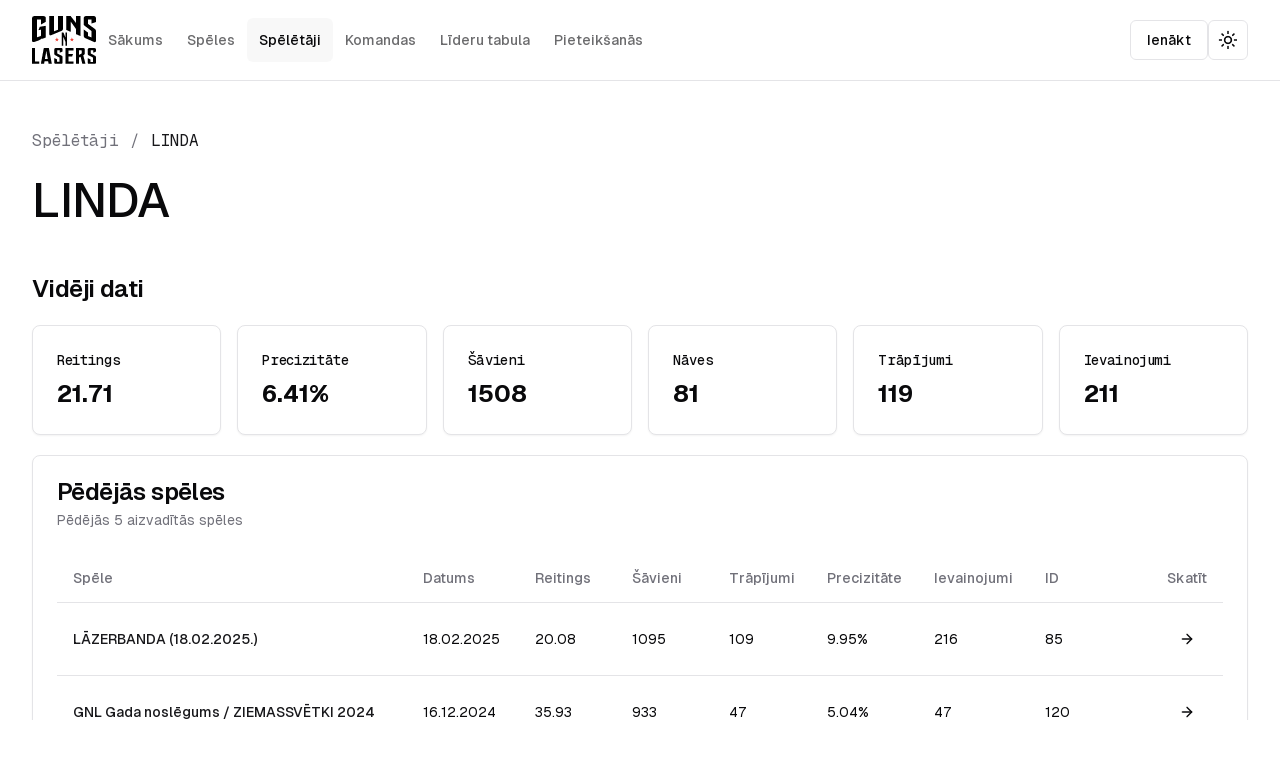

--- FILE ---
content_type: text/html; charset=utf-8
request_url: https://lt.gnl.lv/player/clot4bk2g01qgja4ksmtfh25h
body_size: 15325
content:
<!DOCTYPE html><html lang="lv" class="__variable_3a0388 __variable_c1e5c9 antialiased"><head><meta charSet="utf-8"/><meta name="viewport" content="width=device-width, initial-scale=1"/><link rel="stylesheet" href="/_next/static/css/519d895d2cc36798.css" data-precedence="next"/><link rel="preload" as="script" fetchPriority="low" href="/_next/static/chunks/webpack-f26791d33566bea0.js"/><script src="/_next/static/chunks/e6d15c94-780176abbb4ae772.js" async=""></script><script src="/_next/static/chunks/1615-b47881cbf462c296.js" async=""></script><script src="/_next/static/chunks/main-app-88186a1f095ac6c3.js" async=""></script><script src="/_next/static/chunks/2462-bb7d418d5ebf2cea.js" async=""></script><script src="/_next/static/chunks/app/(app)/error-7919651802c29a74.js" async=""></script><script src="/_next/static/chunks/5959-bb8dc701289e794e.js" async=""></script><script src="/_next/static/chunks/419-fde3c42a69a96f46.js" async=""></script><script src="/_next/static/chunks/4529-596a6e4dd9e693ec.js" async=""></script><script src="/_next/static/chunks/app/(app)/player/%5Bid%5D/page-b4e0cbba3aa33099.js" async=""></script><script src="/_next/static/chunks/9371-9bd9b6e657d1a852.js" async=""></script><script src="/_next/static/chunks/3946-abfcd830e2aad03b.js" async=""></script><script src="/_next/static/chunks/app/layout-84f0d424cabf4198.js" async=""></script><script src="/_next/static/chunks/6164-cec769de883a24b9.js" async=""></script><script src="/_next/static/chunks/8957-5691fd9d736151dd.js" async=""></script><script src="/_next/static/chunks/6863-f0a8e2cc011bb048.js" async=""></script><script src="/_next/static/chunks/7788-4d8ed53cdb68cea2.js" async=""></script><script src="/_next/static/chunks/8670-1f6d24565c274479.js" async=""></script><script src="/_next/static/chunks/app/(app)/layout-28e508e4dd435397.js" async=""></script><title>LINDA - Spēlētājs - Lāzertaga Statistika</title><meta name="description" content="GUNSnLASERS Lāzertaga Statistika"/><link rel="author" href="https://vadims.dev"/><meta name="author" content="Vadims Zaharovs"/><meta name="keywords" content="GUNSnLASERS,Lasertag,Statistics,Latvia,Lāzertags"/><meta name="creator" content="Vadims Zaharovs"/><meta name="robots" content="index, follow"/><meta name="googlebot" content="index, follow, max-video-preview:-1, max-image-preview:large, max-snippet:-1"/><meta property="og:title" content="LINDA - Spēlētājs"/><meta property="og:description" content="GUNSnLASERS Lāzertaga Statistika"/><meta property="og:url" content="https://lt.gnl.lv"/><meta property="og:site_name" content="Lāzertaga Statistika"/><meta property="og:locale" content="lv-LV"/><meta property="og:image" content="https://lt.gnl.lv/api/og/player?title=LINDA"/><meta property="og:image:width" content="1920"/><meta property="og:image:height" content="1080"/><meta property="og:image:alt" content="LINDA - Spēlētājs"/><meta property="og:type" content="website"/><meta name="twitter:card" content="summary_large_image"/><meta name="twitter:creator" content="@gunsnlasers"/><meta name="twitter:title" content="LINDA - Spēlētājs"/><meta name="twitter:description" content="GUNSnLASERS Lāzertaga Statistika"/><meta name="twitter:image" content="https://lt.gnl.lv/api/og/player?title=LINDA"/><link rel="icon" href="/favicon.ico"/><meta name="next-size-adjust"/><script src="/_next/static/chunks/polyfills-78c92fac7aa8fdd8.js" noModule=""></script></head><body><script>!function(){try{var d=document.documentElement,c=d.classList;c.remove('light','dark');var e=localStorage.getItem('theme');if('system'===e||(!e&&true)){var t='(prefers-color-scheme: dark)',m=window.matchMedia(t);if(m.media!==t||m.matches){d.style.colorScheme = 'dark';c.add('dark')}else{d.style.colorScheme = 'light';c.add('light')}}else if(e){c.add(e|| '')}if(e==='light'||e==='dark')d.style.colorScheme=e}catch(e){}}()</script><main><header class="sticky top-0 z-40 border-b bg-background/50 backdrop-blur-md"><div class="container flex items-center justify-between py-5 lg:py-2"><div class="inline-flex items-center gap-3 lg:gap-10"><a class="order-2 hidden lg:order-1 lg:block" href="/"><svg width="610" height="456" viewBox="0 0 610 456" fill="none" xmlns="http://www.w3.org/2000/svg" class="hidden h-16 w-16 dark:block"><path d="M84.9559 80.4142V31.4566H46.6393V202.362C48.2809 201.858 49.7496 201.426 51.1607 200.951C61.5858 197.423 71.9965 193.895 82.4072 190.382C83.8183 189.907 84.9559 189.503 84.9415 187.545C84.8695 168.596 84.8839 149.646 84.8695 130.697C84.8695 130.409 84.7399 130.121 84.5671 129.401C76.9787 131.143 69.4478 132.885 61.5858 134.7C61.6866 134.095 61.6722 133.72 61.8018 133.389C65.632 123.511 69.4478 113.633 73.3932 103.813C73.782 102.892 74.9772 101.812 75.9275 101.653C94.2866 98.6581 112.689 95.7783 131.077 92.8984C131.163 92.884 131.264 92.956 131.638 93.0856V96.0087C131.638 130.812 131.61 165.615 131.71 200.432C131.71 202.895 130.976 203.989 128.715 204.896C120.119 208.323 111.566 211.851 103.128 215.638C100.32 216.891 98.376 216.905 96.6625 214.227C96.4033 213.824 95.9425 213.536 95.3666 213.003C93.0771 214.587 90.7444 216.056 88.5701 217.755C79.7145 224.623 69.9662 229.807 59.4403 233.608C48.4249 237.568 37.5246 241.888 26.4227 245.517C22.2901 246.87 17.6967 246.971 13.2906 247.144C4.79497 247.475 0 242.666 0 234.213V22.5866C0 8.80649 8.76918 0.0517235 22.5925 0.0517235C51.9383 0.0373242 81.2841 0.0373242 110.63 0.0517235C123.532 0.0517235 131.624 8.15852 131.638 21.0603C131.653 31.5574 131.682 42.0689 131.566 52.566C131.552 53.6603 130.904 55.273 130.054 55.7626C115.439 63.9846 100.752 72.077 86.079 80.1982C85.9062 80.2846 85.6758 80.2702 84.9559 80.4142Z" fill="white"></path><path d="M493.538 127.697C501.328 133.399 508.7 138.813 516.073 144.227C521.141 147.942 526.167 151.715 531.293 155.329C533.006 156.524 533.597 157.878 533.568 159.951C533.467 169.21 533.481 178.483 533.582 187.742C533.597 188.779 534.144 190.435 534.878 190.737C545.102 195.028 555.412 199.132 565.966 203.408C566.067 202.242 566.182 201.364 566.182 200.5C566.197 181.752 566.153 163.004 566.225 144.256C566.24 142.211 565.649 140.901 563.979 139.663C542.553 123.593 521.285 107.365 499.801 91.3962C495.078 87.9115 493.163 83.8365 493.235 78.048C493.423 59.0985 493.25 40.1491 493.322 21.1996C493.351 10.1841 499.873 2.17811 510.14 0.320597C511.45 0.090208 512.804 0.0614144 514.143 0.0614144C539.472 0.0470151 564.814 0.03261 590.143 0.0470093C601.691 0.0614086 609.294 7.69304 609.308 19.2125C609.323 31.8839 609.308 44.5408 609.308 57.385C595.37 61.9496 581.532 66.4854 567.277 71.1652V32.2294H533.841V35.1237C533.841 47.3775 533.885 59.6313 533.798 71.8851C533.784 73.8434 534.374 75.0386 535.972 76.2049C557.903 92.2745 579.718 108.474 601.662 124.5C606.947 128.345 609.394 133.169 609.366 139.706C609.25 172.047 609.063 204.387 609.466 236.714C609.582 246.117 601.432 251.473 592.749 247.557C565.102 235.087 537.139 223.265 509.334 211.155C499.053 206.691 493.509 198.757 493.365 187.598C493.135 168.231 493.293 148.864 493.307 129.511C493.307 129.122 493.408 128.734 493.538 127.697Z" fill="white"></path><path d="M461.21 190.23C455.565 187.782 450.31 185.478 445.054 183.188C437.221 179.79 429.416 176.32 421.54 173.066C419.322 172.144 418.473 171.05 418.501 168.544C418.631 153.828 418.631 139.098 418.487 124.367C418.473 122.582 417.796 120.523 416.759 119.054C401.481 97.5844 386.06 76.2159 370.696 54.8185C370.105 53.9978 369.472 53.2058 368.421 51.8235V149.94C367.154 149.494 366.29 149.264 365.498 148.904C353.532 143.648 341.609 138.334 329.643 133.108C328.002 132.388 327.008 131.696 327.008 129.594C327.08 87.0586 327.066 44.523 327.08 2.00189C327.08 1.49791 327.138 0.993939 327.195 0.230776C328.275 0.158779 329.255 0.0579843 330.234 0.0579843C342.185 0.043585 354.122 0.101182 366.088 0.000387064C368.061 -0.0140122 369.227 0.633956 370.408 2.17468C385.498 21.8729 400.675 41.4992 415.838 61.1542C416.442 61.9318 417.09 62.6805 418.199 64.0197V0.273974H461.21V190.23Z" fill="white"></path><path d="M165.025 0.198242H210.757V144.306C212.211 143.846 213.191 143.586 214.098 143.226C224.465 139.238 234.804 135.177 245.2 131.289C247.288 130.498 247.907 129.475 247.907 127.301C247.835 86.2197 247.85 45.1241 247.85 4.02847V0.227052H294.892V3.72608C294.892 43.065 294.863 82.4038 294.907 121.743C294.907 130.785 290.803 137.02 282.509 140.491C248.829 154.602 215.163 168.699 181.498 182.767C172.412 186.554 165.025 181.586 165.025 171.723C165.011 115.609 165.025 59.4802 165.025 3.3517V0.198242Z" fill="white"></path><path d="M448.034 369.808C456.27 365.531 464.031 361.557 471.721 357.41C472.527 356.964 473.232 355.524 473.247 354.53C473.376 346.51 473.333 338.475 473.304 330.454C473.29 326.883 472.34 325.976 468.639 325.948C462.563 325.904 456.486 325.933 450.424 325.948C449.646 325.948 448.883 326.135 448.034 326.25V369.808ZM418.515 304.867H489.129C498.59 304.867 503.025 309.374 503.025 318.921C503.025 330.454 502.593 342.003 503.183 353.508C503.615 362.205 498.719 367.043 492.556 371.277C488.741 373.897 488.553 373.595 489.705 378.03C496.041 402.609 502.362 427.203 508.698 451.783C508.928 452.748 509.116 453.713 509.418 455.095C502.881 455.095 496.718 455.138 490.569 455.08C487.099 455.037 482.722 456.031 480.432 454.317C478.287 452.719 478.287 448.183 477.423 444.915C472.498 425.922 467.602 406.915 462.563 387.389C457.825 389.924 453.203 392.299 448.754 394.92C448.106 395.295 447.947 396.878 447.947 397.915C447.89 415.626 447.904 433.352 447.904 451.063V454.893H418.515V304.867Z" fill="white"></path><path d="M150.148 409.257C145.713 383.583 141.364 358.327 137.001 333.07L136.281 333.042C131.918 358.341 127.555 383.67 123.135 409.257H150.148ZM84.4727 455.105C93.8754 404.808 103.177 355.015 112.522 305.064H160.746C170.076 354.914 179.393 404.779 188.81 455.105H173.864C169.544 455.105 165.21 454.989 160.89 455.148C158.73 455.205 157.837 454.557 157.52 452.311C156.642 446.206 155.476 440.144 154.468 434.067C154.223 432.656 154.021 431.519 152.106 431.533C141.307 431.605 130.507 431.562 119.333 431.562C118.268 437.609 117.202 443.542 116.194 449.474C115.244 455.09 115.287 455.09 109.729 455.105H84.4727Z" fill="white"></path><path d="M582.845 349.855V326.816H559.389V330.286C559.389 337.687 559.59 345.117 559.288 352.519C559.158 355.73 560.353 357.17 563.075 358.538C576.236 365.118 589.21 372.015 602.356 378.61C607.281 381.072 609.412 384.658 609.369 390.144C609.225 408.474 609.325 426.805 609.311 445.135C609.311 452.09 605.884 455.474 598.843 455.488C579.792 455.488 560.742 455.488 541.706 455.474C535.054 455.474 531.598 452.061 531.584 445.423C531.555 430.808 531.569 416.178 531.569 401.116C532.649 401.534 533.456 401.793 534.233 402.167C541.418 405.71 548.575 409.338 555.818 412.794C557.618 413.644 558.093 414.709 558.064 416.581C557.949 423.262 558.021 429.929 558.021 436.769H581.477C581.549 435.804 581.664 434.911 581.664 434.019C581.679 422.168 581.621 410.332 581.722 398.481C581.751 396.437 581.088 395.385 579.288 394.449C565.264 387.077 551.339 379.561 537.286 372.231C533.225 370.115 531.512 367.091 531.54 362.584C531.641 347.968 531.569 333.339 531.584 318.709C531.584 310.055 536.292 305.332 544.889 305.318H597.417C605.092 305.332 609.297 309.494 609.311 317.111C609.325 323.59 609.369 330.085 609.268 336.564C609.253 337.515 608.793 339.027 608.13 339.314C599.937 342.857 591.657 346.212 582.845 349.855Z" fill="white"></path><path d="M264.372 349.432V326.494H241.218C241.131 327.012 240.93 327.689 240.93 328.366C240.901 336.905 240.987 345.458 240.858 353.997C240.829 355.897 241.664 356.661 243.176 357.438C256.74 364.35 270.204 371.406 283.811 378.245C288.606 380.65 290.795 384.163 290.751 389.52C290.651 407.951 290.737 426.382 290.708 444.813C290.694 451.71 287.353 455.08 280.499 455.08C261.463 455.109 242.413 455.109 223.348 455.08C216.192 455.08 213.082 451.898 213.067 444.669V400.751C214.233 401.226 215.069 401.5 215.846 401.889C222.758 405.316 229.626 408.829 236.596 412.127C238.655 413.106 239.475 414.229 239.418 416.533C239.245 421.99 239.36 427.448 239.36 432.905V436.332H263.191V432.545C263.191 421.429 263.062 410.312 263.277 399.196C263.335 396.244 262.255 394.876 259.793 393.595C246.186 386.525 232.737 379.181 219.129 372.14C214.896 369.937 212.952 366.956 213.01 362.104C213.182 347.488 213.067 332.873 213.067 318.243C213.082 309.561 217.733 304.881 226.415 304.866C243.709 304.838 261.017 304.852 278.31 304.866C286.576 304.881 290.679 308.956 290.708 317.163C290.737 323.542 290.78 329.936 290.636 336.314C290.622 337.294 289.887 338.82 289.11 339.165C281.089 342.607 273.011 345.876 264.372 349.432Z" fill="white"></path><path d="M390.761 362.116C388.025 369.891 385.476 377.033 382.884 384.363H348.672V432.946H395.585V454.818H319.052V305.051H395.57V326.924H348.7V362.116H390.761Z" fill="white"></path><path d="M0.164062 305.026H29.0059V433.554H67.9992V454.807H0.164062V305.026Z" fill="white"></path><path d="M318.511 156.278H334.379V283.395H318.842C318.785 282.157 318.669 280.976 318.655 279.795C318.641 268.866 318.684 257.966 318.612 247.037C318.612 245.539 318.41 243.912 317.82 242.559C311.945 228.966 305.969 215.431 300.022 201.866C299.821 201.42 299.605 200.974 298.841 200.599V283.352H283.405C283.348 282.286 283.233 281.192 283.233 280.112C283.233 239.938 283.261 199.778 283.161 159.604C283.161 156.681 284.068 155.875 286.832 156.062C290.015 156.278 293.226 156.249 296.408 156.062C298.712 155.918 299.821 156.71 300.699 158.913C305.998 172.29 311.47 185.61 316.884 198.943C317.215 199.778 317.575 200.614 318.511 201.377V156.278Z" fill="white"></path><path d="M400.49 218.537C397.452 220.754 394.5 223.101 391.361 225.146C389.23 226.543 388.539 227.882 389.561 230.416C390.958 233.857 391.865 237.5 392.354 241.46C389.302 239.257 386.134 237.184 383.225 234.808C381.382 233.31 380.014 233.253 378.142 234.736C375.046 237.212 371.749 239.43 367.861 242.238C369.33 237.644 370.338 233.8 371.792 230.114C372.699 227.767 372.037 226.6 370.136 225.333C366.882 223.188 363.815 220.768 359.841 217.845C364.65 217.845 368.552 217.716 372.455 217.903C374.917 218.004 376.155 217.241 376.789 214.75C377.739 211.092 379.121 207.55 380.619 203C382.073 207.348 383.456 210.804 384.334 214.39C385.054 217.298 386.523 218.09 389.345 217.917C392.988 217.673 396.645 217.845 400.303 217.845C400.36 218.076 400.418 218.306 400.49 218.537Z" fill="#EF4137"></path><path d="M224.437 242.252C225.963 237.486 227.144 233.483 228.541 229.552C229.189 227.752 228.714 226.701 227.216 225.679C223.947 223.404 220.751 221.014 217.525 218.681C217.554 218.407 217.597 218.119 217.641 217.846H226.899C232.285 217.86 232.285 217.86 234.013 212.691C234.977 209.782 235.928 206.859 237.18 203C238.678 207.449 240.118 211.02 241.039 214.707C241.716 217.414 243.156 218.004 245.662 217.889C249.391 217.716 253.149 217.846 257.095 218.537C253.97 220.826 250.917 223.231 247.678 225.348C245.719 226.629 245.172 227.839 246.05 230.114C247.433 233.699 248.441 237.414 248.988 241.475C245.921 239.286 242.724 237.27 239.844 234.866C237.828 233.181 236.417 233.368 234.502 234.909C231.478 237.328 228.267 239.502 224.437 242.252Z" fill="#EF4137"></path></svg><svg width="610" height="456" viewBox="0 0 610 456" fill="none" xmlns="http://www.w3.org/2000/svg" class="block h-16 w-16 dark:hidden"><path d="M84.9559 80.4142V31.4566H46.6393V202.362C48.2809 201.858 49.7496 201.426 51.1607 200.951C61.5858 197.423 71.9965 193.895 82.4072 190.382C83.8183 189.907 84.9559 189.503 84.9415 187.545C84.8695 168.596 84.8839 149.646 84.8695 130.697C84.8695 130.409 84.7399 130.121 84.5671 129.401C76.9787 131.143 69.4478 132.885 61.5858 134.7C61.6866 134.095 61.6722 133.72 61.8018 133.389C65.632 123.511 69.4478 113.633 73.3932 103.813C73.782 102.892 74.9772 101.812 75.9275 101.653C94.2866 98.6581 112.689 95.7783 131.077 92.8984C131.163 92.884 131.264 92.956 131.638 93.0856V96.0087C131.638 130.812 131.61 165.615 131.71 200.432C131.71 202.895 130.976 203.989 128.715 204.896C120.119 208.323 111.566 211.851 103.128 215.638C100.32 216.891 98.376 216.905 96.6625 214.227C96.4033 213.824 95.9425 213.536 95.3666 213.003C93.0771 214.587 90.7444 216.056 88.5701 217.755C79.7145 224.623 69.9662 229.807 59.4403 233.608C48.4249 237.568 37.5246 241.888 26.4227 245.517C22.2901 246.87 17.6967 246.971 13.2906 247.144C4.79497 247.475 0 242.666 0 234.213V22.5866C0 8.80649 8.76918 0.0517235 22.5925 0.0517235C51.9383 0.0373242 81.2841 0.0373242 110.63 0.0517235C123.532 0.0517235 131.624 8.15852 131.638 21.0603C131.653 31.5574 131.682 42.0689 131.566 52.566C131.552 53.6603 130.904 55.273 130.054 55.7626C115.439 63.9846 100.752 72.077 86.079 80.1982C85.9062 80.2846 85.6758 80.2702 84.9559 80.4142Z" fill="black"></path><path d="M493.538 127.697C501.328 133.399 508.7 138.813 516.073 144.227C521.141 147.942 526.167 151.715 531.293 155.329C533.006 156.524 533.597 157.878 533.568 159.951C533.467 169.21 533.481 178.483 533.582 187.742C533.597 188.779 534.144 190.435 534.878 190.737C545.102 195.028 555.412 199.132 565.966 203.408C566.067 202.242 566.182 201.364 566.182 200.5C566.197 181.752 566.153 163.004 566.225 144.256C566.24 142.211 565.649 140.901 563.979 139.663C542.553 123.593 521.285 107.365 499.801 91.3962C495.078 87.9115 493.163 83.8365 493.235 78.048C493.423 59.0985 493.25 40.1491 493.322 21.1996C493.351 10.1841 499.873 2.17811 510.14 0.320597C511.45 0.090208 512.804 0.0614144 514.143 0.0614144C539.472 0.0470151 564.814 0.03261 590.143 0.0470093C601.691 0.0614086 609.294 7.69304 609.308 19.2125C609.323 31.8839 609.308 44.5408 609.308 57.385C595.37 61.9496 581.532 66.4854 567.277 71.1652V32.2294H533.841V35.1237C533.841 47.3775 533.885 59.6313 533.798 71.8851C533.784 73.8434 534.374 75.0386 535.972 76.2049C557.903 92.2745 579.718 108.474 601.662 124.5C606.947 128.345 609.394 133.169 609.366 139.706C609.25 172.047 609.063 204.387 609.466 236.714C609.582 246.117 601.432 251.473 592.749 247.557C565.102 235.087 537.139 223.265 509.334 211.155C499.053 206.691 493.509 198.757 493.365 187.598C493.135 168.231 493.293 148.864 493.307 129.511C493.307 129.122 493.408 128.734 493.538 127.697Z" fill="black"></path><path d="M461.21 190.23C455.565 187.782 450.31 185.478 445.054 183.188C437.221 179.79 429.416 176.32 421.54 173.066C419.322 172.144 418.473 171.05 418.501 168.544C418.631 153.828 418.631 139.098 418.487 124.367C418.473 122.582 417.796 120.523 416.759 119.054C401.481 97.5844 386.06 76.2159 370.696 54.8185C370.105 53.9978 369.472 53.2058 368.421 51.8235V149.94C367.154 149.494 366.29 149.264 365.498 148.904C353.532 143.648 341.609 138.334 329.643 133.108C328.002 132.388 327.008 131.696 327.008 129.594C327.08 87.0586 327.066 44.523 327.08 2.00189C327.08 1.49791 327.138 0.993939 327.195 0.230776C328.275 0.158779 329.255 0.0579843 330.234 0.0579843C342.185 0.043585 354.122 0.101182 366.088 0.000387064C368.061 -0.0140122 369.227 0.633956 370.408 2.17468C385.498 21.8729 400.675 41.4992 415.838 61.1542C416.442 61.9318 417.09 62.6805 418.199 64.0197V0.273974H461.21V190.23Z" fill="black"></path><path d="M165.025 0.198242H210.757V144.306C212.211 143.846 213.191 143.586 214.098 143.226C224.465 139.238 234.804 135.177 245.2 131.289C247.288 130.498 247.907 129.475 247.907 127.301C247.835 86.2197 247.85 45.1241 247.85 4.02847V0.227052H294.892V3.72608C294.892 43.065 294.863 82.4038 294.907 121.743C294.907 130.785 290.803 137.02 282.509 140.491C248.829 154.602 215.163 168.699 181.498 182.767C172.412 186.554 165.025 181.586 165.025 171.723C165.011 115.609 165.025 59.4802 165.025 3.3517V0.198242Z" fill="black"></path><path d="M448.034 369.808C456.27 365.531 464.031 361.557 471.721 357.41C472.527 356.964 473.232 355.524 473.247 354.53C473.376 346.51 473.333 338.475 473.304 330.454C473.29 326.883 472.34 325.976 468.639 325.948C462.563 325.904 456.486 325.933 450.424 325.948C449.646 325.948 448.883 326.135 448.034 326.25V369.808ZM418.515 304.867H489.129C498.59 304.867 503.025 309.374 503.025 318.921C503.025 330.454 502.593 342.003 503.183 353.508C503.615 362.205 498.719 367.043 492.556 371.277C488.741 373.897 488.553 373.595 489.705 378.03C496.041 402.609 502.362 427.203 508.698 451.783C508.928 452.748 509.116 453.713 509.418 455.095C502.881 455.095 496.718 455.138 490.569 455.08C487.099 455.037 482.722 456.031 480.432 454.317C478.287 452.719 478.287 448.183 477.423 444.915C472.498 425.922 467.602 406.915 462.563 387.389C457.825 389.924 453.203 392.299 448.754 394.92C448.106 395.295 447.947 396.878 447.947 397.915C447.89 415.626 447.904 433.352 447.904 451.063V454.893H418.515V304.867Z" fill="black"></path><path d="M150.148 409.257C145.713 383.583 141.364 358.327 137.001 333.07L136.281 333.042C131.918 358.341 127.555 383.67 123.135 409.257H150.148ZM84.4727 455.105C93.8754 404.808 103.177 355.015 112.522 305.064H160.746C170.076 354.914 179.393 404.779 188.81 455.105H173.864C169.544 455.105 165.21 454.989 160.89 455.148C158.73 455.205 157.837 454.557 157.52 452.311C156.642 446.206 155.476 440.144 154.468 434.067C154.223 432.656 154.021 431.519 152.106 431.533C141.307 431.605 130.507 431.562 119.333 431.562C118.268 437.609 117.202 443.542 116.194 449.474C115.244 455.09 115.287 455.09 109.729 455.105H84.4727Z" fill="black"></path><path d="M582.845 349.855V326.816H559.389V330.286C559.389 337.687 559.59 345.117 559.288 352.519C559.158 355.73 560.353 357.17 563.075 358.538C576.236 365.118 589.21 372.015 602.356 378.61C607.281 381.072 609.412 384.658 609.369 390.144C609.225 408.474 609.325 426.805 609.311 445.135C609.311 452.09 605.884 455.474 598.843 455.488C579.792 455.488 560.742 455.488 541.706 455.474C535.054 455.474 531.598 452.061 531.584 445.423C531.555 430.808 531.569 416.178 531.569 401.116C532.649 401.534 533.456 401.793 534.233 402.167C541.418 405.71 548.575 409.338 555.818 412.794C557.618 413.644 558.093 414.709 558.064 416.581C557.949 423.262 558.021 429.929 558.021 436.769H581.477C581.549 435.804 581.664 434.911 581.664 434.019C581.679 422.168 581.621 410.332 581.722 398.481C581.751 396.437 581.088 395.385 579.288 394.449C565.264 387.077 551.339 379.561 537.286 372.231C533.225 370.115 531.512 367.091 531.54 362.584C531.641 347.968 531.569 333.339 531.584 318.709C531.584 310.055 536.292 305.332 544.889 305.318H597.417C605.092 305.332 609.297 309.494 609.311 317.111C609.325 323.59 609.369 330.085 609.268 336.564C609.253 337.515 608.793 339.027 608.13 339.314C599.937 342.857 591.657 346.212 582.845 349.855Z" fill="black"></path><path d="M264.372 349.432V326.494H241.218C241.131 327.012 240.93 327.689 240.93 328.366C240.901 336.905 240.987 345.458 240.858 353.997C240.829 355.897 241.664 356.661 243.176 357.438C256.74 364.35 270.204 371.406 283.811 378.245C288.606 380.65 290.795 384.163 290.751 389.52C290.651 407.951 290.737 426.382 290.708 444.813C290.694 451.71 287.353 455.08 280.499 455.08C261.463 455.109 242.413 455.109 223.348 455.08C216.192 455.08 213.082 451.898 213.067 444.669V400.751C214.233 401.226 215.069 401.5 215.846 401.889C222.758 405.316 229.626 408.829 236.596 412.127C238.655 413.106 239.475 414.229 239.418 416.533C239.245 421.99 239.36 427.448 239.36 432.905V436.332H263.191V432.545C263.191 421.429 263.062 410.312 263.277 399.196C263.335 396.244 262.255 394.876 259.793 393.595C246.186 386.525 232.737 379.181 219.129 372.14C214.896 369.937 212.952 366.956 213.01 362.104C213.182 347.488 213.067 332.873 213.067 318.243C213.082 309.561 217.733 304.881 226.415 304.866C243.709 304.838 261.017 304.852 278.31 304.866C286.576 304.881 290.679 308.956 290.708 317.163C290.737 323.542 290.78 329.936 290.636 336.314C290.622 337.294 289.887 338.82 289.11 339.165C281.089 342.607 273.011 345.876 264.372 349.432Z" fill="black"></path><path d="M390.761 362.116C388.025 369.891 385.476 377.033 382.884 384.363H348.672V432.946H395.585V454.818H319.052V305.051H395.57V326.924H348.7V362.116H390.761Z" fill="black"></path><path d="M0.164062 305.026H29.0059V433.554H67.9992V454.807H0.164062V305.026Z" fill="black"></path><path d="M318.511 156.278H334.379V283.395H318.842C318.785 282.157 318.669 280.976 318.655 279.795C318.641 268.866 318.684 257.966 318.612 247.037C318.612 245.539 318.41 243.912 317.82 242.559C311.945 228.966 305.969 215.431 300.022 201.866C299.821 201.42 299.605 200.974 298.841 200.599V283.352H283.405C283.348 282.286 283.233 281.192 283.233 280.112C283.233 239.938 283.261 199.778 283.161 159.604C283.161 156.681 284.068 155.875 286.832 156.062C290.015 156.278 293.226 156.249 296.408 156.062C298.712 155.918 299.821 156.71 300.699 158.913C305.998 172.29 311.47 185.61 316.884 198.943C317.215 199.778 317.575 200.614 318.511 201.377V156.278Z" fill="black"></path><path d="M400.49 218.537C397.452 220.754 394.5 223.101 391.361 225.146C389.23 226.543 388.539 227.882 389.561 230.416C390.958 233.857 391.865 237.5 392.354 241.46C389.302 239.257 386.134 237.184 383.225 234.808C381.382 233.31 380.014 233.253 378.142 234.736C375.046 237.212 371.749 239.43 367.861 242.238C369.33 237.644 370.338 233.8 371.792 230.114C372.699 227.767 372.037 226.6 370.136 225.333C366.882 223.188 363.815 220.768 359.841 217.845C364.65 217.845 368.552 217.716 372.455 217.903C374.917 218.004 376.155 217.241 376.789 214.75C377.739 211.092 379.121 207.55 380.619 203C382.073 207.348 383.456 210.804 384.334 214.39C385.054 217.298 386.523 218.09 389.345 217.917C392.988 217.673 396.645 217.845 400.303 217.845C400.36 218.076 400.418 218.306 400.49 218.537Z" fill="#EF4137"></path><path d="M224.437 242.252C225.963 237.486 227.144 233.483 228.541 229.552C229.189 227.752 228.714 226.701 227.216 225.679C223.947 223.404 220.751 221.014 217.525 218.681C217.554 218.407 217.597 218.119 217.641 217.846H226.899C232.285 217.86 232.285 217.86 234.013 212.691C234.977 209.782 235.928 206.859 237.18 203C238.678 207.449 240.118 211.02 241.039 214.707C241.716 217.414 243.156 218.004 245.662 217.889C249.391 217.716 253.149 217.846 257.095 218.537C253.97 220.826 250.917 223.231 247.678 225.348C245.719 226.629 245.172 227.839 246.05 230.114C247.433 233.699 248.441 237.414 248.988 241.475C245.921 239.286 242.724 237.27 239.844 234.866C237.828 233.181 236.417 233.368 234.502 234.909C231.478 237.328 228.267 239.502 224.437 242.252Z" fill="#EF4137"></path></svg></a><div class="order-1 lg:order-2"><div><nav class="hidden items-center justify-start gap-1 text-sm font-medium lg:flex"><a class="inline-flex items-center rounded-md p-3 transition-all text-foreground/60 hover:bg-muted-foreground/5 hover:text-foreground/80" href="/">Sākums</a><a class="inline-flex items-center rounded-md p-3 transition-all text-foreground/60 hover:bg-muted-foreground/5 hover:text-foreground/80" href="/games">Spēles</a><a class="inline-flex items-center rounded-md p-3 transition-all bg-muted-foreground/5 text-foreground" href="/players">Spēlētāji</a><a class="inline-flex items-center rounded-md p-3 transition-all text-foreground/60 hover:bg-muted-foreground/5 hover:text-foreground/80" href="/teams">Komandas</a><a class="inline-flex items-center rounded-md p-3 transition-all text-foreground/60 hover:bg-muted-foreground/5 hover:text-foreground/80" href="/leaderboard">Līderu tabula</a><a class="inline-flex items-center rounded-md p-3 transition-all text-foreground/60 hover:bg-muted-foreground/5 hover:text-foreground/80" href="/applications">Pieteikšanās</a></nav><button class="inline-flex items-center justify-center whitespace-nowrap rounded-md text-sm font-medium ring-offset-background transition-colors focus-visible:outline-none focus-visible:ring-2 focus-visible:ring-ring focus-visible:ring-offset-2 disabled:pointer-events-none disabled:opacity-50 border border-input bg-background hover:bg-accent hover:text-accent-foreground h-10 w-10 lg:hidden" type="button" aria-haspopup="dialog" aria-expanded="false" aria-controls="radix-:R55jpkq:" data-state="closed"><svg xmlns="http://www.w3.org/2000/svg" width="24" height="24" viewBox="0 0 24 24" fill="none" stroke="currentColor" stroke-width="2" stroke-linecap="round" stroke-linejoin="round" class="lucide lucide-menu h-4 w-4"><line x1="4" x2="20" y1="12" y2="12"></line><line x1="4" x2="20" y1="6" y2="6"></line><line x1="4" x2="20" y1="18" y2="18"></line></svg></button></div></div><a class="inline-flex items-center justify-center whitespace-nowrap rounded-md text-sm font-medium ring-offset-background transition-colors focus-visible:outline-none focus-visible:ring-2 focus-visible:ring-ring focus-visible:ring-offset-2 disabled:pointer-events-none disabled:opacity-50 border border-input bg-background hover:bg-accent hover:text-accent-foreground h-10 w-10 order-2 lg:hidden" href="/"><svg xmlns="http://www.w3.org/2000/svg" width="24" height="24" viewBox="0 0 24 24" fill="none" stroke="currentColor" stroke-width="2" stroke-linecap="round" stroke-linejoin="round" class="lucide lucide-house h-4 w-4"><path d="M15 21v-8a1 1 0 0 0-1-1h-4a1 1 0 0 0-1 1v8"></path><path d="M3 10a2 2 0 0 1 .709-1.528l7-5.999a2 2 0 0 1 2.582 0l7 5.999A2 2 0 0 1 21 10v9a2 2 0 0 1-2 2H5a2 2 0 0 1-2-2z"></path></svg></a></div><div class="flex items-center justify-end gap-3"><a class="inline-flex items-center justify-center whitespace-nowrap rounded-md text-sm font-medium ring-offset-background transition-colors focus-visible:outline-none focus-visible:ring-2 focus-visible:ring-ring focus-visible:ring-offset-2 disabled:pointer-events-none disabled:opacity-50 border border-input bg-background hover:bg-accent hover:text-accent-foreground h-10 px-4 py-2" href="/auth/login?callbackUrl=/player/clot4bk2g01qgja4ksmtfh25h">Ienākt</a><button class="inline-flex items-center justify-center whitespace-nowrap rounded-md text-sm font-medium ring-offset-background transition-colors focus-visible:outline-none focus-visible:ring-2 focus-visible:ring-ring focus-visible:ring-offset-2 disabled:pointer-events-none disabled:opacity-50 border border-input bg-background hover:bg-accent hover:text-accent-foreground h-10 w-10" type="button" id="radix-:R19jpkq:" aria-haspopup="menu" aria-expanded="false" data-state="closed"><svg xmlns="http://www.w3.org/2000/svg" width="24" height="24" viewBox="0 0 24 24" fill="none" stroke="currentColor" stroke-width="2" stroke-linecap="round" stroke-linejoin="round" class="lucide lucide-sun h-[1.2rem] w-[1.2rem] rotate-0 scale-100 transition-all dark:-rotate-90 dark:scale-0"><circle cx="12" cy="12" r="4"></circle><path d="M12 2v2"></path><path d="M12 20v2"></path><path d="m4.93 4.93 1.41 1.41"></path><path d="m17.66 17.66 1.41 1.41"></path><path d="M2 12h2"></path><path d="M20 12h2"></path><path d="m6.34 17.66-1.41 1.41"></path><path d="m19.07 4.93-1.41 1.41"></path></svg><svg xmlns="http://www.w3.org/2000/svg" width="24" height="24" viewBox="0 0 24 24" fill="none" stroke="currentColor" stroke-width="2" stroke-linecap="round" stroke-linejoin="round" class="lucide lucide-moon absolute h-[1.2rem] w-[1.2rem] rotate-90 scale-0 transition-all dark:rotate-0 dark:scale-100"><path d="M12 3a6 6 0 0 0 9 9 9 9 0 1 1-9-9Z"></path></svg><span class="sr-only">Toggle theme</span></button></div></div></header><main class="mb-10"><!--$--><!--$?--><template id="B:0"></template><div class="container animate-pulse"><section class="flex flex-col items-start justify-between gap-5 py-8 sm:flex-row sm:items-end md:py-12"><div class="flex flex-col items-start gap-2"><nav aria-label="Breadcrumb" class="mb-6 whitespace-nowrap"><ol class="flex space-x-4 text-xs sm:text-sm md:text-base"><li class="text-muted-foreground"><div class="animate-pulse rounded-md bg-muted h-4 w-32"></div></li><li class="text-muted-foreground"><div class="animate-pulse rounded-md bg-muted h-4 w-32"></div></li></ol></nav><h1 class="scroll-m-20 text-4xl font-medium lg:text-5xl"><div class="animate-pulse rounded-md bg-muted h-12 w-96"></div></h1></div></section><h3 class="scroll-m-20 text-2xl font-semibold tracking-tight mb-5">Vidēji dati</h3><div class="grid grid-cols-2 gap-4 sm:grid-cols-3 md:grid-cols-4 lg:grid-cols-5 xl:grid-cols-6"><div class="rounded-lg border bg-card text-card-foreground shadow-sm"><div class="p-6 flex flex-row items-center justify-between space-y-0 pb-2"><h3 class="tracking-tight font-mono text-sm font-medium">Reitings</h3></div><div class="p-6 pt-0"><div class="animate-pulse rounded-md bg-muted h-6 w-32"></div></div></div><div class="rounded-lg border bg-card text-card-foreground shadow-sm"><div class="p-6 flex flex-row items-center justify-between space-y-0 pb-2"><h3 class="tracking-tight font-mono text-sm font-medium">Precizitāte</h3></div><div class="p-6 pt-0"><div class="animate-pulse rounded-md bg-muted h-6 w-32"></div></div></div><div class="rounded-lg border bg-card text-card-foreground shadow-sm"><div class="p-6 flex flex-row items-center justify-between space-y-0 pb-2"><h3 class="tracking-tight font-mono text-sm font-medium">Šāvieni</h3></div><div class="p-6 pt-0"><div class="animate-pulse rounded-md bg-muted h-6 w-32"></div></div></div><div class="rounded-lg border bg-card text-card-foreground shadow-sm"><div class="p-6 flex flex-row items-center justify-between space-y-0 pb-2"><h3 class="tracking-tight font-mono text-sm font-medium">Nāves</h3></div><div class="p-6 pt-0"><div class="animate-pulse rounded-md bg-muted h-6 w-32"></div></div></div><div class="rounded-lg border bg-card text-card-foreground shadow-sm"><div class="p-6 flex flex-row items-center justify-between space-y-0 pb-2"><h3 class="tracking-tight font-mono text-sm font-medium">Trāpījumi</h3></div><div class="p-6 pt-0"><div class="animate-pulse rounded-md bg-muted h-6 w-32"></div></div></div><div class="rounded-lg border bg-card text-card-foreground shadow-sm"><div class="p-6 flex flex-row items-center justify-between space-y-0 pb-2"><h3 class="tracking-tight font-mono text-sm font-medium">Ievainojumi</h3></div><div class="p-6 pt-0"><div class="animate-pulse rounded-md bg-muted h-6 w-32"></div></div></div></div><div class="rounded-lg border bg-card text-card-foreground shadow-sm mt-5"><div class="flex flex-col space-y-1.5 p-6"><h3 class="text-2xl font-semibold leading-none tracking-tight">Pēdējās spēles</h3><p class="text-sm text-muted-foreground">Pēdējās 5 aizvadītās spēles</p></div><div class="p-6 pt-0"><div class="relative w-full overflow-auto"><table class="w-full caption-bottom text-sm"><thead class="[&amp;_tr]:border-b"><tr class="group border-b bg-background transition-colors data-[state=selected]:bg-muted"><th class="h-12 bg-background px-4 text-left align-middle font-medium text-muted-foreground transition-colors group-hover:bg-muted [&amp;:has([role=checkbox])]:pr-0 w-3/12">Spēle</th><th class="h-12 bg-background px-4 text-left align-middle font-medium text-muted-foreground transition-colors group-hover:bg-muted [&amp;:has([role=checkbox])]:pr-0 w-1/12">Datums</th><th class="h-12 bg-background px-4 text-left align-middle font-medium text-muted-foreground transition-colors group-hover:bg-muted [&amp;:has([role=checkbox])]:pr-0 w-1/12">Reitings</th><th class="h-12 bg-background px-4 text-left align-middle font-medium text-muted-foreground transition-colors group-hover:bg-muted [&amp;:has([role=checkbox])]:pr-0 w-1/12">Šāvieni</th><th class="h-12 bg-background px-4 text-left align-middle font-medium text-muted-foreground transition-colors group-hover:bg-muted [&amp;:has([role=checkbox])]:pr-0 w-1/12">Trāpījumi</th><th class="h-12 bg-background px-4 text-left align-middle font-medium text-muted-foreground transition-colors group-hover:bg-muted [&amp;:has([role=checkbox])]:pr-0 w-1/12">Precizitāte</th><th class="h-12 bg-background px-4 text-left align-middle font-medium text-muted-foreground transition-colors group-hover:bg-muted [&amp;:has([role=checkbox])]:pr-0 w-1/12">Ievainojumi</th><th class="h-12 bg-background px-4 text-left align-middle font-medium text-muted-foreground transition-colors group-hover:bg-muted [&amp;:has([role=checkbox])]:pr-0 w-1/12">ID</th><th class="h-12 bg-background px-4 align-middle font-medium text-muted-foreground transition-colors group-hover:bg-muted [&amp;:has([role=checkbox])]:pr-0 w-1/12 text-right">Skatīt</th></tr></thead><tbody class="[&amp;_tr:last-child]:border-0"><tr class="group border-b bg-background transition-colors data-[state=selected]:bg-muted"><td class="bg-background p-4 align-middle transition-colors group-hover:bg-muted [&amp;:has([role=checkbox])]:pr-0"><div class="animate-pulse rounded-md bg-muted h-6 w-full"></div></td><td class="bg-background p-4 align-middle transition-colors group-hover:bg-muted [&amp;:has([role=checkbox])]:pr-0"><div class="animate-pulse rounded-md bg-muted h-6 w-full"></div></td><td class="bg-background p-4 align-middle transition-colors group-hover:bg-muted [&amp;:has([role=checkbox])]:pr-0"><div class="animate-pulse rounded-md bg-muted h-6 w-full"></div></td><td class="bg-background p-4 align-middle transition-colors group-hover:bg-muted [&amp;:has([role=checkbox])]:pr-0"><div class="animate-pulse rounded-md bg-muted h-6 w-full"></div></td><td class="bg-background p-4 align-middle transition-colors group-hover:bg-muted [&amp;:has([role=checkbox])]:pr-0"><div class="animate-pulse rounded-md bg-muted h-6 w-full"></div></td><td class="bg-background p-4 align-middle transition-colors group-hover:bg-muted [&amp;:has([role=checkbox])]:pr-0"><div class="animate-pulse rounded-md bg-muted h-6 w-full"></div></td><td class="bg-background p-4 align-middle transition-colors group-hover:bg-muted [&amp;:has([role=checkbox])]:pr-0"><div class="animate-pulse rounded-md bg-muted h-6 w-full"></div></td><td class="bg-background p-4 align-middle transition-colors group-hover:bg-muted [&amp;:has([role=checkbox])]:pr-0"><div class="animate-pulse rounded-md bg-muted h-6 w-full"></div></td><td class="bg-background p-4 align-middle transition-colors group-hover:bg-muted [&amp;:has([role=checkbox])]:pr-0"><div class="animate-pulse rounded-md bg-muted h-6 w-full"></div></td></tr><tr class="group border-b bg-background transition-colors data-[state=selected]:bg-muted"><td class="bg-background p-4 align-middle transition-colors group-hover:bg-muted [&amp;:has([role=checkbox])]:pr-0"><div class="animate-pulse rounded-md bg-muted h-6 w-full"></div></td><td class="bg-background p-4 align-middle transition-colors group-hover:bg-muted [&amp;:has([role=checkbox])]:pr-0"><div class="animate-pulse rounded-md bg-muted h-6 w-full"></div></td><td class="bg-background p-4 align-middle transition-colors group-hover:bg-muted [&amp;:has([role=checkbox])]:pr-0"><div class="animate-pulse rounded-md bg-muted h-6 w-full"></div></td><td class="bg-background p-4 align-middle transition-colors group-hover:bg-muted [&amp;:has([role=checkbox])]:pr-0"><div class="animate-pulse rounded-md bg-muted h-6 w-full"></div></td><td class="bg-background p-4 align-middle transition-colors group-hover:bg-muted [&amp;:has([role=checkbox])]:pr-0"><div class="animate-pulse rounded-md bg-muted h-6 w-full"></div></td><td class="bg-background p-4 align-middle transition-colors group-hover:bg-muted [&amp;:has([role=checkbox])]:pr-0"><div class="animate-pulse rounded-md bg-muted h-6 w-full"></div></td><td class="bg-background p-4 align-middle transition-colors group-hover:bg-muted [&amp;:has([role=checkbox])]:pr-0"><div class="animate-pulse rounded-md bg-muted h-6 w-full"></div></td><td class="bg-background p-4 align-middle transition-colors group-hover:bg-muted [&amp;:has([role=checkbox])]:pr-0"><div class="animate-pulse rounded-md bg-muted h-6 w-full"></div></td><td class="bg-background p-4 align-middle transition-colors group-hover:bg-muted [&amp;:has([role=checkbox])]:pr-0"><div class="animate-pulse rounded-md bg-muted h-6 w-full"></div></td></tr><tr class="group border-b bg-background transition-colors data-[state=selected]:bg-muted"><td class="bg-background p-4 align-middle transition-colors group-hover:bg-muted [&amp;:has([role=checkbox])]:pr-0"><div class="animate-pulse rounded-md bg-muted h-6 w-full"></div></td><td class="bg-background p-4 align-middle transition-colors group-hover:bg-muted [&amp;:has([role=checkbox])]:pr-0"><div class="animate-pulse rounded-md bg-muted h-6 w-full"></div></td><td class="bg-background p-4 align-middle transition-colors group-hover:bg-muted [&amp;:has([role=checkbox])]:pr-0"><div class="animate-pulse rounded-md bg-muted h-6 w-full"></div></td><td class="bg-background p-4 align-middle transition-colors group-hover:bg-muted [&amp;:has([role=checkbox])]:pr-0"><div class="animate-pulse rounded-md bg-muted h-6 w-full"></div></td><td class="bg-background p-4 align-middle transition-colors group-hover:bg-muted [&amp;:has([role=checkbox])]:pr-0"><div class="animate-pulse rounded-md bg-muted h-6 w-full"></div></td><td class="bg-background p-4 align-middle transition-colors group-hover:bg-muted [&amp;:has([role=checkbox])]:pr-0"><div class="animate-pulse rounded-md bg-muted h-6 w-full"></div></td><td class="bg-background p-4 align-middle transition-colors group-hover:bg-muted [&amp;:has([role=checkbox])]:pr-0"><div class="animate-pulse rounded-md bg-muted h-6 w-full"></div></td><td class="bg-background p-4 align-middle transition-colors group-hover:bg-muted [&amp;:has([role=checkbox])]:pr-0"><div class="animate-pulse rounded-md bg-muted h-6 w-full"></div></td><td class="bg-background p-4 align-middle transition-colors group-hover:bg-muted [&amp;:has([role=checkbox])]:pr-0"><div class="animate-pulse rounded-md bg-muted h-6 w-full"></div></td></tr><tr class="group border-b bg-background transition-colors data-[state=selected]:bg-muted"><td class="bg-background p-4 align-middle transition-colors group-hover:bg-muted [&amp;:has([role=checkbox])]:pr-0"><div class="animate-pulse rounded-md bg-muted h-6 w-full"></div></td><td class="bg-background p-4 align-middle transition-colors group-hover:bg-muted [&amp;:has([role=checkbox])]:pr-0"><div class="animate-pulse rounded-md bg-muted h-6 w-full"></div></td><td class="bg-background p-4 align-middle transition-colors group-hover:bg-muted [&amp;:has([role=checkbox])]:pr-0"><div class="animate-pulse rounded-md bg-muted h-6 w-full"></div></td><td class="bg-background p-4 align-middle transition-colors group-hover:bg-muted [&amp;:has([role=checkbox])]:pr-0"><div class="animate-pulse rounded-md bg-muted h-6 w-full"></div></td><td class="bg-background p-4 align-middle transition-colors group-hover:bg-muted [&amp;:has([role=checkbox])]:pr-0"><div class="animate-pulse rounded-md bg-muted h-6 w-full"></div></td><td class="bg-background p-4 align-middle transition-colors group-hover:bg-muted [&amp;:has([role=checkbox])]:pr-0"><div class="animate-pulse rounded-md bg-muted h-6 w-full"></div></td><td class="bg-background p-4 align-middle transition-colors group-hover:bg-muted [&amp;:has([role=checkbox])]:pr-0"><div class="animate-pulse rounded-md bg-muted h-6 w-full"></div></td><td class="bg-background p-4 align-middle transition-colors group-hover:bg-muted [&amp;:has([role=checkbox])]:pr-0"><div class="animate-pulse rounded-md bg-muted h-6 w-full"></div></td><td class="bg-background p-4 align-middle transition-colors group-hover:bg-muted [&amp;:has([role=checkbox])]:pr-0"><div class="animate-pulse rounded-md bg-muted h-6 w-full"></div></td></tr><tr class="group border-b bg-background transition-colors data-[state=selected]:bg-muted"><td class="bg-background p-4 align-middle transition-colors group-hover:bg-muted [&amp;:has([role=checkbox])]:pr-0"><div class="animate-pulse rounded-md bg-muted h-6 w-full"></div></td><td class="bg-background p-4 align-middle transition-colors group-hover:bg-muted [&amp;:has([role=checkbox])]:pr-0"><div class="animate-pulse rounded-md bg-muted h-6 w-full"></div></td><td class="bg-background p-4 align-middle transition-colors group-hover:bg-muted [&amp;:has([role=checkbox])]:pr-0"><div class="animate-pulse rounded-md bg-muted h-6 w-full"></div></td><td class="bg-background p-4 align-middle transition-colors group-hover:bg-muted [&amp;:has([role=checkbox])]:pr-0"><div class="animate-pulse rounded-md bg-muted h-6 w-full"></div></td><td class="bg-background p-4 align-middle transition-colors group-hover:bg-muted [&amp;:has([role=checkbox])]:pr-0"><div class="animate-pulse rounded-md bg-muted h-6 w-full"></div></td><td class="bg-background p-4 align-middle transition-colors group-hover:bg-muted [&amp;:has([role=checkbox])]:pr-0"><div class="animate-pulse rounded-md bg-muted h-6 w-full"></div></td><td class="bg-background p-4 align-middle transition-colors group-hover:bg-muted [&amp;:has([role=checkbox])]:pr-0"><div class="animate-pulse rounded-md bg-muted h-6 w-full"></div></td><td class="bg-background p-4 align-middle transition-colors group-hover:bg-muted [&amp;:has([role=checkbox])]:pr-0"><div class="animate-pulse rounded-md bg-muted h-6 w-full"></div></td><td class="bg-background p-4 align-middle transition-colors group-hover:bg-muted [&amp;:has([role=checkbox])]:pr-0"><div class="animate-pulse rounded-md bg-muted h-6 w-full"></div></td></tr></tbody></table></div></div><div class="p-6 pt-0 flex items-center justify-end"><div class="animate-pulse rounded-md bg-muted h-6 w-32"></div></div></div></div><!--/$--><!--/$--></main><footer class="border-t"><div class="container flex flex-col items-center justify-between gap-5 py-5 md:flex-row md:gap-0"><div class="order-2 inline-flex items-center gap-1 text-muted-foreground md:order-1"><span>Izveidoja</span><a target="_blank" class="border-b border-transparent transition-all hover:border-black hover:text-black dark:hover:border-white dark:hover:text-white" href="https://gunsnlasers.lv">GUNSnLASERS</a></div><a class="order-1 md:order-2" href="/"><svg width="610" height="456" viewBox="0 0 610 456" fill="none" xmlns="http://www.w3.org/2000/svg" class="hidden h-14 w-14 dark:block"><path d="M84.9559 80.4142V31.4566H46.6393V202.362C48.2809 201.858 49.7496 201.426 51.1607 200.951C61.5858 197.423 71.9965 193.895 82.4072 190.382C83.8183 189.907 84.9559 189.503 84.9415 187.545C84.8695 168.596 84.8839 149.646 84.8695 130.697C84.8695 130.409 84.7399 130.121 84.5671 129.401C76.9787 131.143 69.4478 132.885 61.5858 134.7C61.6866 134.095 61.6722 133.72 61.8018 133.389C65.632 123.511 69.4478 113.633 73.3932 103.813C73.782 102.892 74.9772 101.812 75.9275 101.653C94.2866 98.6581 112.689 95.7783 131.077 92.8984C131.163 92.884 131.264 92.956 131.638 93.0856V96.0087C131.638 130.812 131.61 165.615 131.71 200.432C131.71 202.895 130.976 203.989 128.715 204.896C120.119 208.323 111.566 211.851 103.128 215.638C100.32 216.891 98.376 216.905 96.6625 214.227C96.4033 213.824 95.9425 213.536 95.3666 213.003C93.0771 214.587 90.7444 216.056 88.5701 217.755C79.7145 224.623 69.9662 229.807 59.4403 233.608C48.4249 237.568 37.5246 241.888 26.4227 245.517C22.2901 246.87 17.6967 246.971 13.2906 247.144C4.79497 247.475 0 242.666 0 234.213V22.5866C0 8.80649 8.76918 0.0517235 22.5925 0.0517235C51.9383 0.0373242 81.2841 0.0373242 110.63 0.0517235C123.532 0.0517235 131.624 8.15852 131.638 21.0603C131.653 31.5574 131.682 42.0689 131.566 52.566C131.552 53.6603 130.904 55.273 130.054 55.7626C115.439 63.9846 100.752 72.077 86.079 80.1982C85.9062 80.2846 85.6758 80.2702 84.9559 80.4142Z" fill="white"></path><path d="M493.538 127.697C501.328 133.399 508.7 138.813 516.073 144.227C521.141 147.942 526.167 151.715 531.293 155.329C533.006 156.524 533.597 157.878 533.568 159.951C533.467 169.21 533.481 178.483 533.582 187.742C533.597 188.779 534.144 190.435 534.878 190.737C545.102 195.028 555.412 199.132 565.966 203.408C566.067 202.242 566.182 201.364 566.182 200.5C566.197 181.752 566.153 163.004 566.225 144.256C566.24 142.211 565.649 140.901 563.979 139.663C542.553 123.593 521.285 107.365 499.801 91.3962C495.078 87.9115 493.163 83.8365 493.235 78.048C493.423 59.0985 493.25 40.1491 493.322 21.1996C493.351 10.1841 499.873 2.17811 510.14 0.320597C511.45 0.090208 512.804 0.0614144 514.143 0.0614144C539.472 0.0470151 564.814 0.03261 590.143 0.0470093C601.691 0.0614086 609.294 7.69304 609.308 19.2125C609.323 31.8839 609.308 44.5408 609.308 57.385C595.37 61.9496 581.532 66.4854 567.277 71.1652V32.2294H533.841V35.1237C533.841 47.3775 533.885 59.6313 533.798 71.8851C533.784 73.8434 534.374 75.0386 535.972 76.2049C557.903 92.2745 579.718 108.474 601.662 124.5C606.947 128.345 609.394 133.169 609.366 139.706C609.25 172.047 609.063 204.387 609.466 236.714C609.582 246.117 601.432 251.473 592.749 247.557C565.102 235.087 537.139 223.265 509.334 211.155C499.053 206.691 493.509 198.757 493.365 187.598C493.135 168.231 493.293 148.864 493.307 129.511C493.307 129.122 493.408 128.734 493.538 127.697Z" fill="white"></path><path d="M461.21 190.23C455.565 187.782 450.31 185.478 445.054 183.188C437.221 179.79 429.416 176.32 421.54 173.066C419.322 172.144 418.473 171.05 418.501 168.544C418.631 153.828 418.631 139.098 418.487 124.367C418.473 122.582 417.796 120.523 416.759 119.054C401.481 97.5844 386.06 76.2159 370.696 54.8185C370.105 53.9978 369.472 53.2058 368.421 51.8235V149.94C367.154 149.494 366.29 149.264 365.498 148.904C353.532 143.648 341.609 138.334 329.643 133.108C328.002 132.388 327.008 131.696 327.008 129.594C327.08 87.0586 327.066 44.523 327.08 2.00189C327.08 1.49791 327.138 0.993939 327.195 0.230776C328.275 0.158779 329.255 0.0579843 330.234 0.0579843C342.185 0.043585 354.122 0.101182 366.088 0.000387064C368.061 -0.0140122 369.227 0.633956 370.408 2.17468C385.498 21.8729 400.675 41.4992 415.838 61.1542C416.442 61.9318 417.09 62.6805 418.199 64.0197V0.273974H461.21V190.23Z" fill="white"></path><path d="M165.025 0.198242H210.757V144.306C212.211 143.846 213.191 143.586 214.098 143.226C224.465 139.238 234.804 135.177 245.2 131.289C247.288 130.498 247.907 129.475 247.907 127.301C247.835 86.2197 247.85 45.1241 247.85 4.02847V0.227052H294.892V3.72608C294.892 43.065 294.863 82.4038 294.907 121.743C294.907 130.785 290.803 137.02 282.509 140.491C248.829 154.602 215.163 168.699 181.498 182.767C172.412 186.554 165.025 181.586 165.025 171.723C165.011 115.609 165.025 59.4802 165.025 3.3517V0.198242Z" fill="white"></path><path d="M448.034 369.808C456.27 365.531 464.031 361.557 471.721 357.41C472.527 356.964 473.232 355.524 473.247 354.53C473.376 346.51 473.333 338.475 473.304 330.454C473.29 326.883 472.34 325.976 468.639 325.948C462.563 325.904 456.486 325.933 450.424 325.948C449.646 325.948 448.883 326.135 448.034 326.25V369.808ZM418.515 304.867H489.129C498.59 304.867 503.025 309.374 503.025 318.921C503.025 330.454 502.593 342.003 503.183 353.508C503.615 362.205 498.719 367.043 492.556 371.277C488.741 373.897 488.553 373.595 489.705 378.03C496.041 402.609 502.362 427.203 508.698 451.783C508.928 452.748 509.116 453.713 509.418 455.095C502.881 455.095 496.718 455.138 490.569 455.08C487.099 455.037 482.722 456.031 480.432 454.317C478.287 452.719 478.287 448.183 477.423 444.915C472.498 425.922 467.602 406.915 462.563 387.389C457.825 389.924 453.203 392.299 448.754 394.92C448.106 395.295 447.947 396.878 447.947 397.915C447.89 415.626 447.904 433.352 447.904 451.063V454.893H418.515V304.867Z" fill="white"></path><path d="M150.148 409.257C145.713 383.583 141.364 358.327 137.001 333.07L136.281 333.042C131.918 358.341 127.555 383.67 123.135 409.257H150.148ZM84.4727 455.105C93.8754 404.808 103.177 355.015 112.522 305.064H160.746C170.076 354.914 179.393 404.779 188.81 455.105H173.864C169.544 455.105 165.21 454.989 160.89 455.148C158.73 455.205 157.837 454.557 157.52 452.311C156.642 446.206 155.476 440.144 154.468 434.067C154.223 432.656 154.021 431.519 152.106 431.533C141.307 431.605 130.507 431.562 119.333 431.562C118.268 437.609 117.202 443.542 116.194 449.474C115.244 455.09 115.287 455.09 109.729 455.105H84.4727Z" fill="white"></path><path d="M582.845 349.855V326.816H559.389V330.286C559.389 337.687 559.59 345.117 559.288 352.519C559.158 355.73 560.353 357.17 563.075 358.538C576.236 365.118 589.21 372.015 602.356 378.61C607.281 381.072 609.412 384.658 609.369 390.144C609.225 408.474 609.325 426.805 609.311 445.135C609.311 452.09 605.884 455.474 598.843 455.488C579.792 455.488 560.742 455.488 541.706 455.474C535.054 455.474 531.598 452.061 531.584 445.423C531.555 430.808 531.569 416.178 531.569 401.116C532.649 401.534 533.456 401.793 534.233 402.167C541.418 405.71 548.575 409.338 555.818 412.794C557.618 413.644 558.093 414.709 558.064 416.581C557.949 423.262 558.021 429.929 558.021 436.769H581.477C581.549 435.804 581.664 434.911 581.664 434.019C581.679 422.168 581.621 410.332 581.722 398.481C581.751 396.437 581.088 395.385 579.288 394.449C565.264 387.077 551.339 379.561 537.286 372.231C533.225 370.115 531.512 367.091 531.54 362.584C531.641 347.968 531.569 333.339 531.584 318.709C531.584 310.055 536.292 305.332 544.889 305.318H597.417C605.092 305.332 609.297 309.494 609.311 317.111C609.325 323.59 609.369 330.085 609.268 336.564C609.253 337.515 608.793 339.027 608.13 339.314C599.937 342.857 591.657 346.212 582.845 349.855Z" fill="white"></path><path d="M264.372 349.432V326.494H241.218C241.131 327.012 240.93 327.689 240.93 328.366C240.901 336.905 240.987 345.458 240.858 353.997C240.829 355.897 241.664 356.661 243.176 357.438C256.74 364.35 270.204 371.406 283.811 378.245C288.606 380.65 290.795 384.163 290.751 389.52C290.651 407.951 290.737 426.382 290.708 444.813C290.694 451.71 287.353 455.08 280.499 455.08C261.463 455.109 242.413 455.109 223.348 455.08C216.192 455.08 213.082 451.898 213.067 444.669V400.751C214.233 401.226 215.069 401.5 215.846 401.889C222.758 405.316 229.626 408.829 236.596 412.127C238.655 413.106 239.475 414.229 239.418 416.533C239.245 421.99 239.36 427.448 239.36 432.905V436.332H263.191V432.545C263.191 421.429 263.062 410.312 263.277 399.196C263.335 396.244 262.255 394.876 259.793 393.595C246.186 386.525 232.737 379.181 219.129 372.14C214.896 369.937 212.952 366.956 213.01 362.104C213.182 347.488 213.067 332.873 213.067 318.243C213.082 309.561 217.733 304.881 226.415 304.866C243.709 304.838 261.017 304.852 278.31 304.866C286.576 304.881 290.679 308.956 290.708 317.163C290.737 323.542 290.78 329.936 290.636 336.314C290.622 337.294 289.887 338.82 289.11 339.165C281.089 342.607 273.011 345.876 264.372 349.432Z" fill="white"></path><path d="M390.761 362.116C388.025 369.891 385.476 377.033 382.884 384.363H348.672V432.946H395.585V454.818H319.052V305.051H395.57V326.924H348.7V362.116H390.761Z" fill="white"></path><path d="M0.164062 305.026H29.0059V433.554H67.9992V454.807H0.164062V305.026Z" fill="white"></path><path d="M318.511 156.278H334.379V283.395H318.842C318.785 282.157 318.669 280.976 318.655 279.795C318.641 268.866 318.684 257.966 318.612 247.037C318.612 245.539 318.41 243.912 317.82 242.559C311.945 228.966 305.969 215.431 300.022 201.866C299.821 201.42 299.605 200.974 298.841 200.599V283.352H283.405C283.348 282.286 283.233 281.192 283.233 280.112C283.233 239.938 283.261 199.778 283.161 159.604C283.161 156.681 284.068 155.875 286.832 156.062C290.015 156.278 293.226 156.249 296.408 156.062C298.712 155.918 299.821 156.71 300.699 158.913C305.998 172.29 311.47 185.61 316.884 198.943C317.215 199.778 317.575 200.614 318.511 201.377V156.278Z" fill="white"></path><path d="M400.49 218.537C397.452 220.754 394.5 223.101 391.361 225.146C389.23 226.543 388.539 227.882 389.561 230.416C390.958 233.857 391.865 237.5 392.354 241.46C389.302 239.257 386.134 237.184 383.225 234.808C381.382 233.31 380.014 233.253 378.142 234.736C375.046 237.212 371.749 239.43 367.861 242.238C369.33 237.644 370.338 233.8 371.792 230.114C372.699 227.767 372.037 226.6 370.136 225.333C366.882 223.188 363.815 220.768 359.841 217.845C364.65 217.845 368.552 217.716 372.455 217.903C374.917 218.004 376.155 217.241 376.789 214.75C377.739 211.092 379.121 207.55 380.619 203C382.073 207.348 383.456 210.804 384.334 214.39C385.054 217.298 386.523 218.09 389.345 217.917C392.988 217.673 396.645 217.845 400.303 217.845C400.36 218.076 400.418 218.306 400.49 218.537Z" fill="#EF4137"></path><path d="M224.437 242.252C225.963 237.486 227.144 233.483 228.541 229.552C229.189 227.752 228.714 226.701 227.216 225.679C223.947 223.404 220.751 221.014 217.525 218.681C217.554 218.407 217.597 218.119 217.641 217.846H226.899C232.285 217.86 232.285 217.86 234.013 212.691C234.977 209.782 235.928 206.859 237.18 203C238.678 207.449 240.118 211.02 241.039 214.707C241.716 217.414 243.156 218.004 245.662 217.889C249.391 217.716 253.149 217.846 257.095 218.537C253.97 220.826 250.917 223.231 247.678 225.348C245.719 226.629 245.172 227.839 246.05 230.114C247.433 233.699 248.441 237.414 248.988 241.475C245.921 239.286 242.724 237.27 239.844 234.866C237.828 233.181 236.417 233.368 234.502 234.909C231.478 237.328 228.267 239.502 224.437 242.252Z" fill="#EF4137"></path></svg><svg width="610" height="456" viewBox="0 0 610 456" fill="none" xmlns="http://www.w3.org/2000/svg" class="block h-14 w-14 dark:hidden"><path d="M84.9559 80.4142V31.4566H46.6393V202.362C48.2809 201.858 49.7496 201.426 51.1607 200.951C61.5858 197.423 71.9965 193.895 82.4072 190.382C83.8183 189.907 84.9559 189.503 84.9415 187.545C84.8695 168.596 84.8839 149.646 84.8695 130.697C84.8695 130.409 84.7399 130.121 84.5671 129.401C76.9787 131.143 69.4478 132.885 61.5858 134.7C61.6866 134.095 61.6722 133.72 61.8018 133.389C65.632 123.511 69.4478 113.633 73.3932 103.813C73.782 102.892 74.9772 101.812 75.9275 101.653C94.2866 98.6581 112.689 95.7783 131.077 92.8984C131.163 92.884 131.264 92.956 131.638 93.0856V96.0087C131.638 130.812 131.61 165.615 131.71 200.432C131.71 202.895 130.976 203.989 128.715 204.896C120.119 208.323 111.566 211.851 103.128 215.638C100.32 216.891 98.376 216.905 96.6625 214.227C96.4033 213.824 95.9425 213.536 95.3666 213.003C93.0771 214.587 90.7444 216.056 88.5701 217.755C79.7145 224.623 69.9662 229.807 59.4403 233.608C48.4249 237.568 37.5246 241.888 26.4227 245.517C22.2901 246.87 17.6967 246.971 13.2906 247.144C4.79497 247.475 0 242.666 0 234.213V22.5866C0 8.80649 8.76918 0.0517235 22.5925 0.0517235C51.9383 0.0373242 81.2841 0.0373242 110.63 0.0517235C123.532 0.0517235 131.624 8.15852 131.638 21.0603C131.653 31.5574 131.682 42.0689 131.566 52.566C131.552 53.6603 130.904 55.273 130.054 55.7626C115.439 63.9846 100.752 72.077 86.079 80.1982C85.9062 80.2846 85.6758 80.2702 84.9559 80.4142Z" fill="black"></path><path d="M493.538 127.697C501.328 133.399 508.7 138.813 516.073 144.227C521.141 147.942 526.167 151.715 531.293 155.329C533.006 156.524 533.597 157.878 533.568 159.951C533.467 169.21 533.481 178.483 533.582 187.742C533.597 188.779 534.144 190.435 534.878 190.737C545.102 195.028 555.412 199.132 565.966 203.408C566.067 202.242 566.182 201.364 566.182 200.5C566.197 181.752 566.153 163.004 566.225 144.256C566.24 142.211 565.649 140.901 563.979 139.663C542.553 123.593 521.285 107.365 499.801 91.3962C495.078 87.9115 493.163 83.8365 493.235 78.048C493.423 59.0985 493.25 40.1491 493.322 21.1996C493.351 10.1841 499.873 2.17811 510.14 0.320597C511.45 0.090208 512.804 0.0614144 514.143 0.0614144C539.472 0.0470151 564.814 0.03261 590.143 0.0470093C601.691 0.0614086 609.294 7.69304 609.308 19.2125C609.323 31.8839 609.308 44.5408 609.308 57.385C595.37 61.9496 581.532 66.4854 567.277 71.1652V32.2294H533.841V35.1237C533.841 47.3775 533.885 59.6313 533.798 71.8851C533.784 73.8434 534.374 75.0386 535.972 76.2049C557.903 92.2745 579.718 108.474 601.662 124.5C606.947 128.345 609.394 133.169 609.366 139.706C609.25 172.047 609.063 204.387 609.466 236.714C609.582 246.117 601.432 251.473 592.749 247.557C565.102 235.087 537.139 223.265 509.334 211.155C499.053 206.691 493.509 198.757 493.365 187.598C493.135 168.231 493.293 148.864 493.307 129.511C493.307 129.122 493.408 128.734 493.538 127.697Z" fill="black"></path><path d="M461.21 190.23C455.565 187.782 450.31 185.478 445.054 183.188C437.221 179.79 429.416 176.32 421.54 173.066C419.322 172.144 418.473 171.05 418.501 168.544C418.631 153.828 418.631 139.098 418.487 124.367C418.473 122.582 417.796 120.523 416.759 119.054C401.481 97.5844 386.06 76.2159 370.696 54.8185C370.105 53.9978 369.472 53.2058 368.421 51.8235V149.94C367.154 149.494 366.29 149.264 365.498 148.904C353.532 143.648 341.609 138.334 329.643 133.108C328.002 132.388 327.008 131.696 327.008 129.594C327.08 87.0586 327.066 44.523 327.08 2.00189C327.08 1.49791 327.138 0.993939 327.195 0.230776C328.275 0.158779 329.255 0.0579843 330.234 0.0579843C342.185 0.043585 354.122 0.101182 366.088 0.000387064C368.061 -0.0140122 369.227 0.633956 370.408 2.17468C385.498 21.8729 400.675 41.4992 415.838 61.1542C416.442 61.9318 417.09 62.6805 418.199 64.0197V0.273974H461.21V190.23Z" fill="black"></path><path d="M165.025 0.198242H210.757V144.306C212.211 143.846 213.191 143.586 214.098 143.226C224.465 139.238 234.804 135.177 245.2 131.289C247.288 130.498 247.907 129.475 247.907 127.301C247.835 86.2197 247.85 45.1241 247.85 4.02847V0.227052H294.892V3.72608C294.892 43.065 294.863 82.4038 294.907 121.743C294.907 130.785 290.803 137.02 282.509 140.491C248.829 154.602 215.163 168.699 181.498 182.767C172.412 186.554 165.025 181.586 165.025 171.723C165.011 115.609 165.025 59.4802 165.025 3.3517V0.198242Z" fill="black"></path><path d="M448.034 369.808C456.27 365.531 464.031 361.557 471.721 357.41C472.527 356.964 473.232 355.524 473.247 354.53C473.376 346.51 473.333 338.475 473.304 330.454C473.29 326.883 472.34 325.976 468.639 325.948C462.563 325.904 456.486 325.933 450.424 325.948C449.646 325.948 448.883 326.135 448.034 326.25V369.808ZM418.515 304.867H489.129C498.59 304.867 503.025 309.374 503.025 318.921C503.025 330.454 502.593 342.003 503.183 353.508C503.615 362.205 498.719 367.043 492.556 371.277C488.741 373.897 488.553 373.595 489.705 378.03C496.041 402.609 502.362 427.203 508.698 451.783C508.928 452.748 509.116 453.713 509.418 455.095C502.881 455.095 496.718 455.138 490.569 455.08C487.099 455.037 482.722 456.031 480.432 454.317C478.287 452.719 478.287 448.183 477.423 444.915C472.498 425.922 467.602 406.915 462.563 387.389C457.825 389.924 453.203 392.299 448.754 394.92C448.106 395.295 447.947 396.878 447.947 397.915C447.89 415.626 447.904 433.352 447.904 451.063V454.893H418.515V304.867Z" fill="black"></path><path d="M150.148 409.257C145.713 383.583 141.364 358.327 137.001 333.07L136.281 333.042C131.918 358.341 127.555 383.67 123.135 409.257H150.148ZM84.4727 455.105C93.8754 404.808 103.177 355.015 112.522 305.064H160.746C170.076 354.914 179.393 404.779 188.81 455.105H173.864C169.544 455.105 165.21 454.989 160.89 455.148C158.73 455.205 157.837 454.557 157.52 452.311C156.642 446.206 155.476 440.144 154.468 434.067C154.223 432.656 154.021 431.519 152.106 431.533C141.307 431.605 130.507 431.562 119.333 431.562C118.268 437.609 117.202 443.542 116.194 449.474C115.244 455.09 115.287 455.09 109.729 455.105H84.4727Z" fill="black"></path><path d="M582.845 349.855V326.816H559.389V330.286C559.389 337.687 559.59 345.117 559.288 352.519C559.158 355.73 560.353 357.17 563.075 358.538C576.236 365.118 589.21 372.015 602.356 378.61C607.281 381.072 609.412 384.658 609.369 390.144C609.225 408.474 609.325 426.805 609.311 445.135C609.311 452.09 605.884 455.474 598.843 455.488C579.792 455.488 560.742 455.488 541.706 455.474C535.054 455.474 531.598 452.061 531.584 445.423C531.555 430.808 531.569 416.178 531.569 401.116C532.649 401.534 533.456 401.793 534.233 402.167C541.418 405.71 548.575 409.338 555.818 412.794C557.618 413.644 558.093 414.709 558.064 416.581C557.949 423.262 558.021 429.929 558.021 436.769H581.477C581.549 435.804 581.664 434.911 581.664 434.019C581.679 422.168 581.621 410.332 581.722 398.481C581.751 396.437 581.088 395.385 579.288 394.449C565.264 387.077 551.339 379.561 537.286 372.231C533.225 370.115 531.512 367.091 531.54 362.584C531.641 347.968 531.569 333.339 531.584 318.709C531.584 310.055 536.292 305.332 544.889 305.318H597.417C605.092 305.332 609.297 309.494 609.311 317.111C609.325 323.59 609.369 330.085 609.268 336.564C609.253 337.515 608.793 339.027 608.13 339.314C599.937 342.857 591.657 346.212 582.845 349.855Z" fill="black"></path><path d="M264.372 349.432V326.494H241.218C241.131 327.012 240.93 327.689 240.93 328.366C240.901 336.905 240.987 345.458 240.858 353.997C240.829 355.897 241.664 356.661 243.176 357.438C256.74 364.35 270.204 371.406 283.811 378.245C288.606 380.65 290.795 384.163 290.751 389.52C290.651 407.951 290.737 426.382 290.708 444.813C290.694 451.71 287.353 455.08 280.499 455.08C261.463 455.109 242.413 455.109 223.348 455.08C216.192 455.08 213.082 451.898 213.067 444.669V400.751C214.233 401.226 215.069 401.5 215.846 401.889C222.758 405.316 229.626 408.829 236.596 412.127C238.655 413.106 239.475 414.229 239.418 416.533C239.245 421.99 239.36 427.448 239.36 432.905V436.332H263.191V432.545C263.191 421.429 263.062 410.312 263.277 399.196C263.335 396.244 262.255 394.876 259.793 393.595C246.186 386.525 232.737 379.181 219.129 372.14C214.896 369.937 212.952 366.956 213.01 362.104C213.182 347.488 213.067 332.873 213.067 318.243C213.082 309.561 217.733 304.881 226.415 304.866C243.709 304.838 261.017 304.852 278.31 304.866C286.576 304.881 290.679 308.956 290.708 317.163C290.737 323.542 290.78 329.936 290.636 336.314C290.622 337.294 289.887 338.82 289.11 339.165C281.089 342.607 273.011 345.876 264.372 349.432Z" fill="black"></path><path d="M390.761 362.116C388.025 369.891 385.476 377.033 382.884 384.363H348.672V432.946H395.585V454.818H319.052V305.051H395.57V326.924H348.7V362.116H390.761Z" fill="black"></path><path d="M0.164062 305.026H29.0059V433.554H67.9992V454.807H0.164062V305.026Z" fill="black"></path><path d="M318.511 156.278H334.379V283.395H318.842C318.785 282.157 318.669 280.976 318.655 279.795C318.641 268.866 318.684 257.966 318.612 247.037C318.612 245.539 318.41 243.912 317.82 242.559C311.945 228.966 305.969 215.431 300.022 201.866C299.821 201.42 299.605 200.974 298.841 200.599V283.352H283.405C283.348 282.286 283.233 281.192 283.233 280.112C283.233 239.938 283.261 199.778 283.161 159.604C283.161 156.681 284.068 155.875 286.832 156.062C290.015 156.278 293.226 156.249 296.408 156.062C298.712 155.918 299.821 156.71 300.699 158.913C305.998 172.29 311.47 185.61 316.884 198.943C317.215 199.778 317.575 200.614 318.511 201.377V156.278Z" fill="black"></path><path d="M400.49 218.537C397.452 220.754 394.5 223.101 391.361 225.146C389.23 226.543 388.539 227.882 389.561 230.416C390.958 233.857 391.865 237.5 392.354 241.46C389.302 239.257 386.134 237.184 383.225 234.808C381.382 233.31 380.014 233.253 378.142 234.736C375.046 237.212 371.749 239.43 367.861 242.238C369.33 237.644 370.338 233.8 371.792 230.114C372.699 227.767 372.037 226.6 370.136 225.333C366.882 223.188 363.815 220.768 359.841 217.845C364.65 217.845 368.552 217.716 372.455 217.903C374.917 218.004 376.155 217.241 376.789 214.75C377.739 211.092 379.121 207.55 380.619 203C382.073 207.348 383.456 210.804 384.334 214.39C385.054 217.298 386.523 218.09 389.345 217.917C392.988 217.673 396.645 217.845 400.303 217.845C400.36 218.076 400.418 218.306 400.49 218.537Z" fill="#EF4137"></path><path d="M224.437 242.252C225.963 237.486 227.144 233.483 228.541 229.552C229.189 227.752 228.714 226.701 227.216 225.679C223.947 223.404 220.751 221.014 217.525 218.681C217.554 218.407 217.597 218.119 217.641 217.846H226.899C232.285 217.86 232.285 217.86 234.013 212.691C234.977 209.782 235.928 206.859 237.18 203C238.678 207.449 240.118 211.02 241.039 214.707C241.716 217.414 243.156 218.004 245.662 217.889C249.391 217.716 253.149 217.846 257.095 218.537C253.97 220.826 250.917 223.231 247.678 225.348C245.719 226.629 245.172 227.839 246.05 230.114C247.433 233.699 248.441 237.414 248.988 241.475C245.921 239.286 242.724 237.27 239.844 234.866C237.828 233.181 236.417 233.368 234.502 234.909C231.478 237.328 228.267 239.502 224.437 242.252Z" fill="#EF4137"></path></svg></a></div></footer></main><div style="position:fixed;z-index:9999;top:16px;left:16px;right:16px;bottom:16px;pointer-events:none"></div><script src="/_next/static/chunks/webpack-f26791d33566bea0.js" async=""></script><div hidden id="S:0"><template id="P:1"></template></div><script>(self.__next_f=self.__next_f||[]).push([0]);self.__next_f.push([2,null])</script><script>self.__next_f.push([1,"1:HL[\"/_next/static/media/66f30814ff6d7cdf.p.woff2\",\"font\",{\"crossOrigin\":\"\",\"type\":\"font/woff2\"}]\n2:HL[\"/_next/static/media/e11418ac562b8ac1-s.p.woff2\",\"font\",{\"crossOrigin\":\"\",\"type\":\"font/woff2\"}]\n3:HL[\"/_next/static/css/519d895d2cc36798.css\",\"style\"]\n"])</script><script>self.__next_f.push([1,"4:I[68805,[],\"\"]\n7:I[84327,[],\"\"]\n9:I[11690,[],\"\"]\nb:I[66670,[\"2462\",\"static/chunks/2462-bb7d418d5ebf2cea.js\",\"3212\",\"static/chunks/app/(app)/error-7919651802c29a74.js\"],\"default\"]\nc:I[15959,[\"5959\",\"static/chunks/5959-bb8dc701289e794e.js\",\"2462\",\"static/chunks/2462-bb7d418d5ebf2cea.js\",\"419\",\"static/chunks/419-fde3c42a69a96f46.js\",\"4529\",\"static/chunks/4529-596a6e4dd9e693ec.js\",\"3427\",\"static/chunks/app/(app)/player/%5Bid%5D/page-b4e0cbba3aa33099.js\"],\"\"]\n1d:I[9280,[\"9371\",\"static/chunks/9371-9bd9b6e657d1a852.js\",\"3946\",\"static/chunks/3946-abfcd830e2aad03b.js\",\"3185\",\"static/chunks/app/layout-84f0d424cabf4198.js\"],\"ThemeProvider\"]\n27:I[43946,[\"9371\",\"static/chunks/9371-9bd9b6e657d1a852.js\",\"3946\",\"static/chunks/3946-abfcd830e2aad03b.js\",\"3185\",\"static/chunks/app/layout-84f0d424cabf4198.js\"],\"Toaster\"]\n28:I[45406,[\"9371\",\"static/chunks/9371-9bd9b6e657d1a852.js\",\"3946\",\"static/chunks/3946-abfcd830e2aad03b.js\",\"3185\",\"static/chunks/app/layout-84f0d424cabf4198.js\"],\"Toaster\"]\n29:I[37361,[\"9371\",\"static/chunks/9371-9bd9b6e657d1a852.js\",\"3946\",\"static/chunks/3946-abfcd830e2aad03b.js\",\"3185\",\"static/chunks/app/layout-84f0d424cabf4198.js\"],\"Analytics\"]\n2b:I[85497,[],\"\"]\n8:[\"id\",\"clot4bk2g01qgja4ksmtfh25h\",\"d\"]\nd:T561,M84.9559 80.4142V31.4566H46.6393V202.362C48.2809 201.858 49.7496 201.426 51.1607 200.951C61.5858 197.423 71.9965 193.895 82.4072 190.382C83.8183 189.907 84.9559 189.503 84.9415 187.545C84.8695 168.596 84.8839 149.646 84.8695 130.697C84.8695 130.409 84.7399 130.121 84.5671 129.401C76.9787 131.143 69.4478 132.885 61.5858 134.7C61.6866 134.095 61.6722 133.72 61.8018 133.389C65.632 123.511 69.4478 113.633 73.3932 103.813C73.782 102.892 74.9772 101.812 75.9275 101.653C94.2866 98.6581 112.689 95.7783 131.077 92.8984C131.163 92.884 131.264 92.956 131.638 93.0856V96.0087C131.638 130.812 131.61 165.615 131.71 200.432C131.71 202.895 130.976 203.989 128.715 204.896C120.119 208.323 111.566 211.851 103.128 215.638C100.32 216.891 98.376 216.905 96.6625 214.227C96.4033 213.824 95.9425 213.536 95.3666 213.003C93.0771 214.5"])</script><script>self.__next_f.push([1,"87 90.7444 216.056 88.5701 217.755C79.7145 224.623 69.9662 229.807 59.4403 233.608C48.4249 237.568 37.5246 241.888 26.4227 245.517C22.2901 246.87 17.6967 246.971 13.2906 247.144C4.79497 247.475 0 242.666 0 234.213V22.5866C0 8.80649 8.76918 0.0517235 22.5925 0.0517235C51.9383 0.0373242 81.2841 0.0373242 110.63 0.0517235C123.532 0.0517235 131.624 8.15852 131.638 21.0603C131.653 31.5574 131.682 42.0689 131.566 52.566C131.552 53.6603 130.904 55.273 130.054 55.7626C115.439 63.9846 100.752 72.077 86.079 80.1982C85.9062 80.2846 85.6758 80.2702 84.9559 80.4142Ze:T566,M493.538 127.697C501.328 133.399 508.7 138.813 516.073 144.227C521.141 147.942 526.167 151.715 531.293 155.329C533.006 156.524 533.597 157.878 533.568 159.951C533.467 169.21 533.481 178.483 533.582 187.742C533.597 188.779 534.144 190.435 534.878 190.737C545.102 195.028 555.412 199.132 565.966 203.408C566.067 202.242 566.182 201.364 566.182 200.5C566.197 181.752 566.153 163.004 566.225 144.256C566.24 142.211 565.649 140.901 563.979 139.663C542.553 123.593 521.285 107.365 499.801 91.3962C495.078 87.9115 493.163 83.8365 493.235 78.048C493.423 59.0985 493.25 40.1491 493.322 21.1996C493.351 10.1841 499.873 2.17811 510.14 0.320597C511.45 0.090208 512.804 0.0614144 514.143 0.0614144C539.472 0.0470151 564.814 0.03261 590.143 0.0470093C601.691 0.0614086 609.294 7.69304 609.308 19.2125C609.323 31.8839 609.308 44.5408 609.308 57.385C595.37 61.9496 581.532 66.4854 567.277 71.1652V32.2294H533.841V35.1237C533.841 47.3775 533.885 59.6313 533.798 71.8851C533.784 73.8434 534.374 75.0386 535.972 76.2049C557.903 92.2745 579.718 108.474 601.662 124.5C606.947 128.345 609.394 133.169 609.366 139.706C609.25 172.047 609.063 204.387 609.466 236.714C609.582 246.117 601.432 251.473 592.749 247.557C565.102 235.087 537.139 223.265 509.334 211.155C499.053 206.691 493.509 198.757 493.365 187.598C493.135 168.231 493.293 148.864 493.307 129.511C493.307 129.122 493.408 128.734 493.538 127.697Zf:T4af,M582.845 349.855V326.816H559.389V330.286C559.389 337.687 559.59 345.117 559.288 352.519C559.1"])</script><script>self.__next_f.push([1,"58 355.73 560.353 357.17 563.075 358.538C576.236 365.118 589.21 372.015 602.356 378.61C607.281 381.072 609.412 384.658 609.369 390.144C609.225 408.474 609.325 426.805 609.311 445.135C609.311 452.09 605.884 455.474 598.843 455.488C579.792 455.488 560.742 455.488 541.706 455.474C535.054 455.474 531.598 452.061 531.584 445.423C531.555 430.808 531.569 416.178 531.569 401.116C532.649 401.534 533.456 401.793 534.233 402.167C541.418 405.71 548.575 409.338 555.818 412.794C557.618 413.644 558.093 414.709 558.064 416.581C557.949 423.262 558.021 429.929 558.021 436.769H581.477C581.549 435.804 581.664 434.911 581.664 434.019C581.679 422.168 581.621 410.332 581.722 398.481C581.751 396.437 581.088 395.385 579.288 394.449C565.264 387.077 551.339 379.561 537.286 372.231C533.225 370.115 531.512 367.091 531.54 362.584C531.641 347.968 531.569 333.339 531.584 318.709C531.584 310.055 536.292 305.332 544.889 305.318H597.417C605.092 305.332 609.297 309.494 609.311 317.111C609.325 323.59 609.369 330.085 609.268 336.564C609.253 337.515 608.793 339.027 608.13 339.314C599.937 342.857 591.657 346.212 582.845 349.855Z10:T4ab,M264.372 349.432V326.494H241.218C241.131 327.012 240.93 327.689 240.93 328.366C240.901 336.905 240.987 345.458 240.858 353.997C240.829 355.897 241.664 356.661 243.176 357.438C256.74 364.35 270.204 371.406 283.811 378.245C288.606 380.65 290.795 384.163 290.751 389.52C290.651 407.951 290.737 426.382 290.708 444.813C290.694 451.71 287.353 455.08 280.499 455.08C261.463 455.109 242.413 455.109 223.348 455.08C216.192 455.08 213.082 451.898 213.067 444.669V400.751C214.233 401.226 215.069 401.5 215.846 401.889C222.758 405.316 229.626 408.829 236.596 412.127C238.655 413.106 239.475 414.229 239.418 416.533C239.245 421.99 239.36 427.448 239.36 432.905V436.332H263.191V432.545C263.191 421.429 263.062 410.312 263.277 399.196C263.335 396.244 262.255 394.876 259.793 393.595C246.186 386.525 232.737 379.181 219.129 372.14C214.896 369.937 212.952 366.956 213.01 362.104C213.182 347.488 213.067 332.873 213.067 318.243C213.082 309.561 217.733"])</script><script>self.__next_f.push([1," 304.881 226.415 304.866C243.709 304.838 261.017 304.852 278.31 304.866C286.576 304.881 290.679 308.956 290.708 317.163C290.737 323.542 290.78 329.936 290.636 336.314C290.622 337.294 289.887 338.82 289.11 339.165C281.089 342.607 273.011 345.876 264.372 349.432Z11:T561,M84.9559 80.4142V31.4566H46.6393V202.362C48.2809 201.858 49.7496 201.426 51.1607 200.951C61.5858 197.423 71.9965 193.895 82.4072 190.382C83.8183 189.907 84.9559 189.503 84.9415 187.545C84.8695 168.596 84.8839 149.646 84.8695 130.697C84.8695 130.409 84.7399 130.121 84.5671 129.401C76.9787 131.143 69.4478 132.885 61.5858 134.7C61.6866 134.095 61.6722 133.72 61.8018 133.389C65.632 123.511 69.4478 113.633 73.3932 103.813C73.782 102.892 74.9772 101.812 75.9275 101.653C94.2866 98.6581 112.689 95.7783 131.077 92.8984C131.163 92.884 131.264 92.956 131.638 93.0856V96.0087C131.638 130.812 131.61 165.615 131.71 200.432C131.71 202.895 130.976 203.989 128.715 204.896C120.119 208.323 111.566 211.851 103.128 215.638C100.32 216.891 98.376 216.905 96.6625 214.227C96.4033 213.824 95.9425 213.536 95.3666 213.003C93.0771 214.587 90.7444 216.056 88.5701 217.755C79.7145 224.623 69.9662 229.807 59.4403 233.608C48.4249 237.568 37.5246 241.888 26.4227 245.517C22.2901 246.87 17.6967 246.971 13.2906 247.144C4.79497 247.475 0 242.666 0 234.213V22.5866C0 8.80649 8.76918 0.0517235 22.5925 0.0517235C51.9383 0.0373242 81.2841 0.0373242 110.63 0.0517235C123.532 0.0517235 131.624 8.15852 131.638 21.0603C131.653 31.5574 131.682 42.0689 131.566 52.566C131.552 53.6603 130.904 55.273 130.054 55.7626C115.439 63.9846 100.752 72.077 86.079 80.1982C85.9062 80.2846 85.6758 80.2702 84.9559 80.4142Z12:T566,M493.538 127.697C501.328 133.399 508.7 138.813 516.073 144.227C521.141 147.942 526.167 151.715 531.293 155.329C533.006 156.524 533.597 157.878 533.568 159.951C533.467 169.21 533.481 178.483 533.582 187.742C533.597 188.779 534.144 190.435 534.878 190.737C545.102 195.028 555.412 199.132 565.966 203.408C566.067 202.242 566.182 201.364 566.182 200.5C566.197 181.752 566.153 163.004 566.225 144.25"])</script><script>self.__next_f.push([1,"6C566.24 142.211 565.649 140.901 563.979 139.663C542.553 123.593 521.285 107.365 499.801 91.3962C495.078 87.9115 493.163 83.8365 493.235 78.048C493.423 59.0985 493.25 40.1491 493.322 21.1996C493.351 10.1841 499.873 2.17811 510.14 0.320597C511.45 0.090208 512.804 0.0614144 514.143 0.0614144C539.472 0.0470151 564.814 0.03261 590.143 0.0470093C601.691 0.0614086 609.294 7.69304 609.308 19.2125C609.323 31.8839 609.308 44.5408 609.308 57.385C595.37 61.9496 581.532 66.4854 567.277 71.1652V32.2294H533.841V35.1237C533.841 47.3775 533.885 59.6313 533.798 71.8851C533.784 73.8434 534.374 75.0386 535.972 76.2049C557.903 92.2745 579.718 108.474 601.662 124.5C606.947 128.345 609.394 133.169 609.366 139.706C609.25 172.047 609.063 204.387 609.466 236.714C609.582 246.117 601.432 251.473 592.749 247.557C565.102 235.087 537.139 223.265 509.334 211.155C499.053 206.691 493.509 198.757 493.365 187.598C493.135 168.231 493.293 148.864 493.307 129.511C493.307 129.122 493.408 128.734 493.538 127.697Z13:T4af,M582.845 349.855V326.816H559.389V330.286C559.389 337.687 559.59 345.117 559.288 352.519C559.158 355.73 560.353 357.17 563.075 358.538C576.236 365.118 589.21 372.015 602.356 378.61C607.281 381.072 609.412 384.658 609.369 390.144C609.225 408.474 609.325 426.805 609.311 445.135C609.311 452.09 605.884 455.474 598.843 455.488C579.792 455.488 560.742 455.488 541.706 455.474C535.054 455.474 531.598 452.061 531.584 445.423C531.555 430.808 531.569 416.178 531.569 401.116C532.649 401.534 533.456 401.793 534.233 402.167C541.418 405.71 548.575 409.338 555.818 412.794C557.618 413.644 558.093 414.709 558.064 416.581C557.949 423.262 558.021 429.929 558.021 436.769H581.477C581.549 435.804 581.664 434.911 581.664 434.019C581.679 422.168 581.621 410.332 581.722 398.481C581.751 396.437 581.088 395.385 579.288 394.449C565.264 387.077 551.339 379.561 537.286 372.231C533.225 370.115 531.512 367.091 531.54 362.584C531.641 347.968 531.569 333.339 531.584 318.709C531.584 310.055 536.292 305.332 544.889 305.318H597.417C605.092 305.332 609.297 309.494 609.311 317"])</script><script>self.__next_f.push([1,".111C609.325 323.59 609.369 330.085 609.268 336.564C609.253 337.515 608.793 339.027 608.13 339.314C599.937 342.857 591.657 346.212 582.845 349.855Z14:T4ab,M264.372 349.432V326.494H241.218C241.131 327.012 240.93 327.689 240.93 328.366C240.901 336.905 240.987 345.458 240.858 353.997C240.829 355.897 241.664 356.661 243.176 357.438C256.74 364.35 270.204 371.406 283.811 378.245C288.606 380.65 290.795 384.163 290.751 389.52C290.651 407.951 290.737 426.382 290.708 444.813C290.694 451.71 287.353 455.08 280.499 455.08C261.463 455.109 242.413 455.109 223.348 455.08C216.192 455.08 213.082 451.898 213.067 444.669V400.751C214.233 401.226 215.069 401.5 215.846 401.889C222.758 405.316 229.626 408.829 236.596 412.127C238.655 413.106 239.475 414.229 239.418 416.533C239.245 421.99 239.36 427.448 239.36 432.905V436.332H263.191V432.545C263.191 421.429 263.062 410.312 263.277 399.196C263.335 396.244 262.255 394.876 259.793 393.595C246.186 386.525 232.737 379.181 219.129 372.14C214.896 369.937 212.952 366.956 213.01 362.104C213.182 347.488 213.067 332.873 213.067 318.243C213.082 309.561 217.733 304.881 226.415 304.866C243.709 304.838 261.017 304.852 278.31 304.866C286.576 304.881 290.679 308.956 290.708 317.163C290.737 323.542 290.78 329.936 290.636 336.314C290.622 337.294 289.887 338.82 289.11 339.165C281.089 342.607 273.011 345.876 264.372 349.432Z15:T561,M84.9559 80.4142V31.4566H46.6393V202.362C48.2809 201.858 49.7496 201.426 51.1607 200.951C61.5858 197.423 71.9965 193.895 82.4072 190.382C83.8183 189.907 84.9559 189.503 84.9415 187.545C84.8695 168.596 84.8839 149.646 84.8695 130.697C84.8695 130.409 84.7399 130.121 84.5671 129.401C76.9787 131.143 69.4478 132.885 61.5858 134.7C61.6866 134.095 61.6722 133.72 61.8018 133.389C65.632 123.511 69.4478 113.633 73.3932 103.813C73.782 102.892 74.9772 101.812 75.9275 101.653C94.2866 98.6581 112.689 95.7783 131.077 92.8984C131.163 92.884 131.264 92.956 131.638 93.0856V96.0087C131.638 130.812 131.61 165.615 131.71 200.432C131.71 202.895 130.976 203.989 128.715 204.896C120.119 208.323 111.566 211"])</script><script>self.__next_f.push([1,".851 103.128 215.638C100.32 216.891 98.376 216.905 96.6625 214.227C96.4033 213.824 95.9425 213.536 95.3666 213.003C93.0771 214.587 90.7444 216.056 88.5701 217.755C79.7145 224.623 69.9662 229.807 59.4403 233.608C48.4249 237.568 37.5246 241.888 26.4227 245.517C22.2901 246.87 17.6967 246.971 13.2906 247.144C4.79497 247.475 0 242.666 0 234.213V22.5866C0 8.80649 8.76918 0.0517235 22.5925 0.0517235C51.9383 0.0373242 81.2841 0.0373242 110.63 0.0517235C123.532 0.0517235 131.624 8.15852 131.638 21.0603C131.653 31.5574 131.682 42.0689 131.566 52.566C131.552 53.6603 130.904 55.273 130.054 55.7626C115.439 63.9846 100.752 72.077 86.079 80.1982C85.9062 80.2846 85.6758 80.2702 84.9559 80.4142Z16:T566,M493.538 127.697C501.328 133.399 508.7 138.813 516.073 144.227C521.141 147.942 526.167 151.715 531.293 155.329C533.006 156.524 533.597 157.878 533.568 159.951C533.467 169.21 533.481 178.483 533.582 187.742C533.597 188.779 534.144 190.435 534.878 190.737C545.102 195.028 555.412 199.132 565.966 203.408C566.067 202.242 566.182 201.364 566.182 200.5C566.197 181.752 566.153 163.004 566.225 144.256C566.24 142.211 565.649 140.901 563.979 139.663C542.553 123.593 521.285 107.365 499.801 91.3962C495.078 87.9115 493.163 83.8365 493.235 78.048C493.423 59.0985 493.25 40.1491 493.322 21.1996C493.351 10.1841 499.873 2.17811 510.14 0.320597C511.45 0.090208 512.804 0.0614144 514.143 0.0614144C539.472 0.0470151 564.814 0.03261 590.143 0.0470093C601.691 0.0614086 609.294 7.69304 609.308 19.2125C609.323 31.8839 609.308 44.5408 609.308 57.385C595.37 61.9496 581.532 66.4854 567.277 71.1652V32.2294H533.841V35.1237C533.841 47.3775 533.885 59.6313 533.798 71.8851C533.784 73.8434 534.374 75.0386 535.972 76.2049C557.903 92.2745 579.718 108.474 601.662 124.5C606.947 128.345 609.394 133.169 609.366 139.706C609.25 172.047 609.063 204.387 609.466 236.714C609.582 246.117 601.432 251.473 592.749 247.557C565.102 235.087 537.139 223.265 509.334 211.155C499.053 206.691 493.509 198.757 493.365 187.598C493.135 168.231 493.293 148.864 493.307 129.511C493.307 129.122 493"])</script><script>self.__next_f.push([1,".408 128.734 493.538 127.697Z17:T4af,M582.845 349.855V326.816H559.389V330.286C559.389 337.687 559.59 345.117 559.288 352.519C559.158 355.73 560.353 357.17 563.075 358.538C576.236 365.118 589.21 372.015 602.356 378.61C607.281 381.072 609.412 384.658 609.369 390.144C609.225 408.474 609.325 426.805 609.311 445.135C609.311 452.09 605.884 455.474 598.843 455.488C579.792 455.488 560.742 455.488 541.706 455.474C535.054 455.474 531.598 452.061 531.584 445.423C531.555 430.808 531.569 416.178 531.569 401.116C532.649 401.534 533.456 401.793 534.233 402.167C541.418 405.71 548.575 409.338 555.818 412.794C557.618 413.644 558.093 414.709 558.064 416.581C557.949 423.262 558.021 429.929 558.021 436.769H581.477C581.549 435.804 581.664 434.911 581.664 434.019C581.679 422.168 581.621 410.332 581.722 398.481C581.751 396.437 581.088 395.385 579.288 394.449C565.264 387.077 551.339 379.561 537.286 372.231C533.225 370.115 531.512 367.091 531.54 362.584C531.641 347.968 531.569 333.339 531.584 318.709C531.584 310.055 536.292 305.332 544.889 305.318H597.417C605.092 305.332 609.297 309.494 609.311 317.111C609.325 323.59 609.369 330.085 609.268 336.564C609.253 337.515 608.793 339.027 608.13 339.314C599.937 342.857 591.657 346.212 582.845 349.855Z18:T4ab,M264.372 349.432V326.494H241.218C241.131 327.012 240.93 327.689 240.93 328.366C240.901 336.905 240.987 345.458 240.858 353.997C240.829 355.897 241.664 356.661 243.176 357.438C256.74 364.35 270.204 371.406 283.811 378.245C288.606 380.65 290.795 384.163 290.751 389.52C290.651 407.951 290.737 426.382 290.708 444.813C290.694 451.71 287.353 455.08 280.499 455.08C261.463 455.109 242.413 455.109 223.348 455.08C216.192 455.08 213.082 451.898 213.067 444.669V400.751C214.233 401.226 215.069 401.5 215.846 401.889C222.758 405.316 229.626 408.829 236.596 412.127C238.655 413.106 239.475 414.229 239.418 416.533C239.245 421.99 239.36 427.448 239.36 432.905V436.332H263.191V432.545C263.191 421.429 263.062 410.312 263.277 399.196C263.335 396.244 262.255 394.876 259.793 393.595C246.186 386.525 232.737 379.181 219"])</script><script>self.__next_f.push([1,".129 372.14C214.896 369.937 212.952 366.956 213.01 362.104C213.182 347.488 213.067 332.873 213.067 318.243C213.082 309.561 217.733 304.881 226.415 304.866C243.709 304.838 261.017 304.852 278.31 304.866C286.576 304.881 290.679 308.956 290.708 317.163C290.737 323.542 290.78 329.936 290.636 336.314C290.622 337.294 289.887 338.82 289.11 339.165C281.089 342.607 273.011 345.876 264.372 349.432Z19:T561,M84.9559 80.4142V31.4566H46.6393V202.362C48.2809 201.858 49.7496 201.426 51.1607 200.951C61.5858 197.423 71.9965 193.895 82.4072 190.382C83.8183 189.907 84.9559 189.503 84.9415 187.545C84.8695 168.596 84.8839 149.646 84.8695 130.697C84.8695 130.409 84.7399 130.121 84.5671 129.401C76.9787 131.143 69.4478 132.885 61.5858 134.7C61.6866 134.095 61.6722 133.72 61.8018 133.389C65.632 123.511 69.4478 113.633 73.3932 103.813C73.782 102.892 74.9772 101.812 75.9275 101.653C94.2866 98.6581 112.689 95.7783 131.077 92.8984C131.163 92.884 131.264 92.956 131.638 93.0856V96.0087C131.638 130.812 131.61 165.615 131.71 200.432C131.71 202.895 130.976 203.989 128.715 204.896C120.119 208.323 111.566 211.851 103.128 215.638C100.32 216.891 98.376 216.905 96.6625 214.227C96.4033 213.824 95.9425 213.536 95.3666 213.003C93.0771 214.587 90.7444 216.056 88.5701 217.755C79.7145 224.623 69.9662 229.807 59.4403 233.608C48.4249 237.568 37.5246 241.888 26.4227 245.517C22.2901 246.87 17.6967 246.971 13.2906 247.144C4.79497 247.475 0 242.666 0 234.213V22.5866C0 8.80649 8.76918 0.0517235 22.5925 0.0517235C51.9383 0.0373242 81.2841 0.0373242 110.63 0.0517235C123.532 0.0517235 131.624 8.15852 131.638 21.0603C131.653 31.5574 131.682 42.0689 131.566 52.566C131.552 53.6603 130.904 55.273 130.054 55.7626C115.439 63.9846 100.752 72.077 86.079 80.1982C85.9062 80.2846 85.6758 80.2702 84.9559 80.4142Z1a:T566,M493.538 127.697C501.328 133.399 508.7 138.813 516.073 144.227C521.141 147.942 526.167 151.715 531.293 155.329C533.006 156.524 533.597 157.878 533.568 159.951C533.467 169.21 533.481 178.483 533.582 187.742C533.597 188.779 534.144 190.435 534.878 190.737C545.102 19"])</script><script>self.__next_f.push([1,"5.028 555.412 199.132 565.966 203.408C566.067 202.242 566.182 201.364 566.182 200.5C566.197 181.752 566.153 163.004 566.225 144.256C566.24 142.211 565.649 140.901 563.979 139.663C542.553 123.593 521.285 107.365 499.801 91.3962C495.078 87.9115 493.163 83.8365 493.235 78.048C493.423 59.0985 493.25 40.1491 493.322 21.1996C493.351 10.1841 499.873 2.17811 510.14 0.320597C511.45 0.090208 512.804 0.0614144 514.143 0.0614144C539.472 0.0470151 564.814 0.03261 590.143 0.0470093C601.691 0.0614086 609.294 7.69304 609.308 19.2125C609.323 31.8839 609.308 44.5408 609.308 57.385C595.37 61.9496 581.532 66.4854 567.277 71.1652V32.2294H533.841V35.1237C533.841 47.3775 533.885 59.6313 533.798 71.8851C533.784 73.8434 534.374 75.0386 535.972 76.2049C557.903 92.2745 579.718 108.474 601.662 124.5C606.947 128.345 609.394 133.169 609.366 139.706C609.25 172.047 609.063 204.387 609.466 236.714C609.582 246.117 601.432 251.473 592.749 247.557C565.102 235.087 537.139 223.265 509.334 211.155C499.053 206.691 493.509 198.757 493.365 187.598C493.135 168.231 493.293 148.864 493.307 129.511C493.307 129.122 493.408 128.734 493.538 127.697Z1b:T4af,M582.845 349.855V326.816H559.389V330.286C559.389 337.687 559.59 345.117 559.288 352.519C559.158 355.73 560.353 357.17 563.075 358.538C576.236 365.118 589.21 372.015 602.356 378.61C607.281 381.072 609.412 384.658 609.369 390.144C609.225 408.474 609.325 426.805 609.311 445.135C609.311 452.09 605.884 455.474 598.843 455.488C579.792 455.488 560.742 455.488 541.706 455.474C535.054 455.474 531.598 452.061 531.584 445.423C531.555 430.808 531.569 416.178 531.569 401.116C532.649 401.534 533.456 401.793 534.233 402.167C541.418 405.71 548.575 409.338 555.818 412.794C557.618 413.644 558.093 414.709 558.064 416.581C557.949 423.262 558.021 429.929 558.021 436.769H581.477C581.549 435.804 581.664 434.911 581.664 434.019C581.679 422.168 581.621 410.332 581.722 398.481C581.751 396.437 581.088 395.385 579.288 394.449C565.264 387.077 551.339 379.561 537.286 372.231C533.225 370.115 531.512 367.091 531.54 362.584C531.641 347.968 5"])</script><script>self.__next_f.push([1,"31.569 333.339 531.584 318.709C531.584 310.055 536.292 305.332 544.889 305.318H597.417C605.092 305.332 609.297 309.494 609.311 317.111C609.325 323.59 609.369 330.085 609.268 336.564C609.253 337.515 608.793 339.027 608.13 339.314C599.937 342.857 591.657 346.212 582.845 349.855Z1c:T4ab,M264.372 349.432V326.494H241.218C241.131 327.012 240.93 327.689 240.93 328.366C240.901 336.905 240.987 345.458 240.858 353.997C240.829 355.897 241.664 356.661 243.176 357.438C256.74 364.35 270.204 371.406 283.811 378.245C288.606 380.65 290.795 384.163 290.751 389.52C290.651 407.951 290.737 426.382 290.708 444.813C290.694 451.71 287.353 455.08 280.499 455.08C261.463 455.109 242.413 455.109 223.348 455.08C216.192 455.08 213.082 451.898 213.067 444.669V400.751C214.233 401.226 215.069 401.5 215.846 401.889C222.758 405.316 229.626 408.829 236.596 412.127C238.655 413.106 239.475 414.229 239.418 416.533C239.245 421.99 239.36 427.448 239.36 432.905V436.332H263.191V432.545C263.191 421.429 263.062 410.312 263.277 399.196C263.335 396.244 262.255 394.876 259.793 393.595C246.186 386.525 232.737 379.181 219.129 372.14C214.896 369.937 212.952 366.956 213.01 362.104C213.182 347.488 213.067 332.873 213.067 318.243C213.082 309.561 217.733 304.881 226.415 304.866C243.709 304.838 261.017 304.852 278.31 304.866C286.576 304.881 290.679 308.956 290.708 317.163C290.737 323.542 290.78 329.936 290.636 336.314C290.622 337.294 289.887 338.82 289.11 339.165C281.089 342.607 273.011 345.876 264.372 349.432Z1f:T561,M84.9559 80.4142V31.4566H46.6393V202.362C48.2809 201.858 49.7496 201.426 51.1607 200.951C61.5858 197.423 71.9965 193.895 82.4072 190.382C83.8183 189.907 84.9559 189.503 84.9415 187.545C84.8695 168.596 84.8839 149.646 84.8695 130.697C84.8695 130.409 84.7399 130.121 84.5671 129.401C76.9787 131.143 69.4478 132.885 61.5858 134.7C61.6866 134.095 61.6722 133.72 61.8018 133.389C65.632 123.511 69.4478 113.633 73.3932 103.813C73.782 102.892 74.9772 101.812 75.9275 101.653C94.2866 98.6581 112.689 95.7783 131.077 92.8984C131.163 92.884 131.264 92.956 131.638 93.085"])</script><script>self.__next_f.push([1,"6V96.0087C131.638 130.812 131.61 165.615 131.71 200.432C131.71 202.895 130.976 203.989 128.715 204.896C120.119 208.323 111.566 211.851 103.128 215.638C100.32 216.891 98.376 216.905 96.6625 214.227C96.4033 213.824 95.9425 213.536 95.3666 213.003C93.0771 214.587 90.7444 216.056 88.5701 217.755C79.7145 224.623 69.9662 229.807 59.4403 233.608C48.4249 237.568 37.5246 241.888 26.4227 245.517C22.2901 246.87 17.6967 246.971 13.2906 247.144C4.79497 247.475 0 242.666 0 234.213V22.5866C0 8.80649 8.76918 0.0517235 22.5925 0.0517235C51.9383 0.0373242 81.2841 0.0373242 110.63 0.0517235C123.532 0.0517235 131.624 8.15852 131.638 21.0603C131.653 31.5574 131.682 42.0689 131.566 52.566C131.552 53.6603 130.904 55.273 130.054 55.7626C115.439 63.9846 100.752 72.077 86.079 80.1982C85.9062 80.2846 85.6758 80.2702 84.9559 80.4142Z20:T566,M493.538 127.697C501.328 133.399 508.7 138.813 516.073 144.227C521.141 147.942 526.167 151.715 531.293 155.329C533.006 156.524 533.597 157.878 533.568 159.951C533.467 169.21 533.481 178.483 533.582 187.742C533.597 188.779 534.144 190.435 534.878 190.737C545.102 195.028 555.412 199.132 565.966 203.408C566.067 202.242 566.182 201.364 566.182 200.5C566.197 181.752 566.153 163.004 566.225 144.256C566.24 142.211 565.649 140.901 563.979 139.663C542.553 123.593 521.285 107.365 499.801 91.3962C495.078 87.9115 493.163 83.8365 493.235 78.048C493.423 59.0985 493.25 40.1491 493.322 21.1996C493.351 10.1841 499.873 2.17811 510.14 0.320597C511.45 0.090208 512.804 0.0614144 514.143 0.0614144C539.472 0.0470151 564.814 0.03261 590.143 0.0470093C601.691 0.0614086 609.294 7.69304 609.308 19.2125C609.323 31.8839 609.308 44.5408 609.308 57.385C595.37 61.9496 581.532 66.4854 567.277 71.1652V32.2294H533.841V35.1237C533.841 47.3775 533.885 59.6313 533.798 71.8851C533.784 73.8434 534.374 75.0386 535.972 76.2049C557.903 92.2745 579.718 108.474 601.662 124.5C606.947 128.345 609.394 133.169 609.366 139.706C609.25 172.047 609.063 204.387 609.466 236.714C609.582 246.117 601.432 251.473 592.749 247.557C565.102 235.087 537.139 223.265 5"])</script><script>self.__next_f.push([1,"09.334 211.155C499.053 206.691 493.509 198.757 493.365 187.598C493.135 168.231 493.293 148.864 493.307 129.511C493.307 129.122 493.408 128.734 493.538 127.697Z21:T4af,M582.845 349.855V326.816H559.389V330.286C559.389 337.687 559.59 345.117 559.288 352.519C559.158 355.73 560.353 357.17 563.075 358.538C576.236 365.118 589.21 372.015 602.356 378.61C607.281 381.072 609.412 384.658 609.369 390.144C609.225 408.474 609.325 426.805 609.311 445.135C609.311 452.09 605.884 455.474 598.843 455.488C579.792 455.488 560.742 455.488 541.706 455.474C535.054 455.474 531.598 452.061 531.584 445.423C531.555 430.808 531.569 416.178 531.569 401.116C532.649 401.534 533.456 401.793 534.233 402.167C541.418 405.71 548.575 409.338 555.818 412.794C557.618 413.644 558.093 414.709 558.064 416.581C557.949 423.262 558.021 429.929 558.021 436.769H581.477C581.549 435.804 581.664 434.911 581.664 434.019C581.679 422.168 581.621 410.332 581.722 398.481C581.751 396.437 581.088 395.385 579.288 394.449C565.264 387.077 551.339 379.561 537.286 372.231C533.225 370.115 531.512 367.091 531.54 362.584C531.641 347.968 531.569 333.339 531.584 318.709C531.584 310.055 536.292 305.332 544.889 305.318H597.417C605.092 305.332 609.297 309.494 609.311 317.111C609.325 323.59 609.369 330.085 609.268 336.564C609.253 337.515 608.793 339.027 608.13 339.314C599.937 342.857 591.657 346.212 582.845 349.855Z22:T4ab,M264.372 349.432V326.494H241.218C241.131 327.012 240.93 327.689 240.93 328.366C240.901 336.905 240.987 345.458 240.858 353.997C240.829 355.897 241.664 356.661 243.176 357.438C256.74 364.35 270.204 371.406 283.811 378.245C288.606 380.65 290.795 384.163 290.751 389.52C290.651 407.951 290.737 426.382 290.708 444.813C290.694 451.71 287.353 455.08 280.499 455.08C261.463 455.109 242.413 455.109 223.348 455.08C216.192 455.08 213.082 451.898 213.067 444.669V400.751C214.233 401.226 215.069 401.5 215.846 401.889C222.758 405.316 229.626 408.829 236.596 412.127C238.655 413.106 239.475 414.229 239.418 416.533C239.245 421.99 239.36 427.448 239.36 432.905V436.332H263.191V432.545C2"])</script><script>self.__next_f.push([1,"63.191 421.429 263.062 410.312 263.277 399.196C263.335 396.244 262.255 394.876 259.793 393.595C246.186 386.525 232.737 379.181 219.129 372.14C214.896 369.937 212.952 366.956 213.01 362.104C213.182 347.488 213.067 332.873 213.067 318.243C213.082 309.561 217.733 304.881 226.415 304.866C243.709 304.838 261.017 304.852 278.31 304.866C286.576 304.881 290.679 308.956 290.708 317.163C290.737 323.542 290.78 329.936 290.636 336.314C290.622 337.294 289.887 338.82 289.11 339.165C281.089 342.607 273.011 345.876 264.372 349.432Z23:T561,M84.9559 80.4142V31.4566H46.6393V202.362C48.2809 201.858 49.7496 201.426 51.1607 200.951C61.5858 197.423 71.9965 193.895 82.4072 190.382C83.8183 189.907 84.9559 189.503 84.9415 187.545C84.8695 168.596 84.8839 149.646 84.8695 130.697C84.8695 130.409 84.7399 130.121 84.5671 129.401C76.9787 131.143 69.4478 132.885 61.5858 134.7C61.6866 134.095 61.6722 133.72 61.8018 133.389C65.632 123.511 69.4478 113.633 73.3932 103.813C73.782 102.892 74.9772 101.812 75.9275 101.653C94.2866 98.6581 112.689 95.7783 131.077 92.8984C131.163 92.884 131.264 92.956 131.638 93.0856V96.0087C131.638 130.812 131.61 165.615 131.71 200.432C131.71 202.895 130.976 203.989 128.715 204.896C120.119 208.323 111.566 211.851 103.128 215.638C100.32 216.891 98.376 216.905 96.6625 214.227C96.4033 213.824 95.9425 213.536 95.3666 213.003C93.0771 214.587 90.7444 216.056 88.5701 217.755C79.7145 224.623 69.9662 229.807 59.4403 233.608C48.4249 237.568 37.5246 241.888 26.4227 245.517C22.2901 246.87 17.6967 246.971 13.2906 247.144C4.79497 247.475 0 242.666 0 234.213V22.5866C0 8.80649 8.76918 0.0517235 22.5925 0.0517235C51.9383 0.0373242 81.2841 0.0373242 110.63 0.0517235C123.532 0.0517235 131.624 8.15852 131.638 21.0603C131.653 31.5574 131.682 42.0689 131.566 52.566C131.552 53.6603 130.904 55.273 130.054 55.7626C115.439 63.9846 100.752 72.077 86.079 80.1982C85.9062 80.2846 85.6758 80.2702 84.9559 80.4142Z24:T566,M493.538 127.697C501.328 133.399 508.7 138.813 516.073 144.227C521.141 147.942 526.167 151.715 531.293 155.329C533.006 156.524 533.597"])</script><script>self.__next_f.push([1," 157.878 533.568 159.951C533.467 169.21 533.481 178.483 533.582 187.742C533.597 188.779 534.144 190.435 534.878 190.737C545.102 195.028 555.412 199.132 565.966 203.408C566.067 202.242 566.182 201.364 566.182 200.5C566.197 181.752 566.153 163.004 566.225 144.256C566.24 142.211 565.649 140.901 563.979 139.663C542.553 123.593 521.285 107.365 499.801 91.3962C495.078 87.9115 493.163 83.8365 493.235 78.048C493.423 59.0985 493.25 40.1491 493.322 21.1996C493.351 10.1841 499.873 2.17811 510.14 0.320597C511.45 0.090208 512.804 0.0614144 514.143 0.0614144C539.472 0.0470151 564.814 0.03261 590.143 0.0470093C601.691 0.0614086 609.294 7.69304 609.308 19.2125C609.323 31.8839 609.308 44.5408 609.308 57.385C595.37 61.9496 581.532 66.4854 567.277 71.1652V32.2294H533.841V35.1237C533.841 47.3775 533.885 59.6313 533.798 71.8851C533.784 73.8434 534.374 75.0386 535.972 76.2049C557.903 92.2745 579.718 108.474 601.662 124.5C606.947 128.345 609.394 133.169 609.366 139.706C609.25 172.047 609.063 204.387 609.466 236.714C609.582 246.117 601.432 251.473 592.749 247.557C565.102 235.087 537.139 223.265 509.334 211.155C499.053 206.691 493.509 198.757 493.365 187.598C493.135 168.231 493.293 148.864 493.307 129.511C493.307 129.122 493.408 128.734 493.538 127.697Z25:T4af,M582.845 349.855V326.816H559.389V330.286C559.389 337.687 559.59 345.117 559.288 352.519C559.158 355.73 560.353 357.17 563.075 358.538C576.236 365.118 589.21 372.015 602.356 378.61C607.281 381.072 609.412 384.658 609.369 390.144C609.225 408.474 609.325 426.805 609.311 445.135C609.311 452.09 605.884 455.474 598.843 455.488C579.792 455.488 560.742 455.488 541.706 455.474C535.054 455.474 531.598 452.061 531.584 445.423C531.555 430.808 531.569 416.178 531.569 401.116C532.649 401.534 533.456 401.793 534.233 402.167C541.418 405.71 548.575 409.338 555.818 412.794C557.618 413.644 558.093 414.709 558.064 416.581C557.949 423.262 558.021 429.929 558.021 436.769H581.477C581.549 435.804 581.664 434.911 581.664 434.019C581.679 422.168 581.621 410.332 581.722 398.481C581.751 396.437 581.088 395.38"])</script><script>self.__next_f.push([1,"5 579.288 394.449C565.264 387.077 551.339 379.561 537.286 372.231C533.225 370.115 531.512 367.091 531.54 362.584C531.641 347.968 531.569 333.339 531.584 318.709C531.584 310.055 536.292 305.332 544.889 305.318H597.417C605.092 305.332 609.297 309.494 609.311 317.111C609.325 323.59 609.369 330.085 609.268 336.564C609.253 337.515 608.793 339.027 608.13 339.314C599.937 342.857 591.657 346.212 582.845 349.855Z26:T4ab,M264.372 349.432V326.494H241.218C241.131 327.012 240.93 327.689 240.93 328.366C240.901 336.905 240.987 345.458 240.858 353.997C240.829 355.897 241.664 356.661 243.176 357.438C256.74 364.35 270.204 371.406 283.811 378.245C288.606 380.65 290.795 384.163 290.751 389.52C290.651 407.951 290.737 426.382 290.708 444.813C290.694 451.71 287.353 455.08 280.499 455.08C261.463 455.109 242.413 455.109 223.348 455.08C216.192 455.08 213.082 451.898 213.067 444.669V400.751C214.233 401.226 215.069 401.5 215.846 401.889C222.758 405.316 229.626 408.829 236.596 412.127C238.655 413.106 239.475 414.229 239.418 416.533C239.245 421.99 239.36 427.448 239.36 432.905V436.332H263.191V432.545C263.191 421.429 263.062 410.312 263.277 399.196C263.335 396.244 262.255 394.876 259.793 393.595C246.186 386.525 232.737 379.181 219.129 372.14C214.896 369.937 212.952 366.956 213.01 362.104C213.182 347.488 213.067 332.873 213.067 318.243C213.082 309.561 217.733 304.881 226.415 304.866C243.709 304.838 261.017 304.852 278.31 304.866C286.576 304.881 290.679 308.956 290.708 317.163C290.737 323.542 290.78 329.936 290.636 336.314C290.622 337.294 289.887 338.82 289.11 339.165C281.089 342.607 273.011 345.876 264.372 349.432Z2c:[]\n"])</script><script>self.__next_f.push([1,"0:[\"$\",\"$L4\",null,{\"buildId\":\"DzuX0OdhkKmpC9jKNU_GF\",\"assetPrefix\":\"\",\"urlParts\":[\"\",\"player\",\"clot4bk2g01qgja4ksmtfh25h\"],\"initialTree\":[\"\",{\"children\":[\"(app)\",{\"children\":[\"player\",{\"children\":[[\"id\",\"clot4bk2g01qgja4ksmtfh25h\",\"d\"],{\"children\":[\"__PAGE__\",{}]}]}]}]},\"$undefined\",\"$undefined\",true],\"initialSeedData\":[\"\",{\"children\":[\"(app)\",{\"children\":[\"player\",{\"children\":[[\"id\",\"clot4bk2g01qgja4ksmtfh25h\",\"d\"],{\"children\":[\"__PAGE__\",{},[[\"$L5\",\"$L6\",null],null],null]},[null,[\"$\",\"$L7\",null,{\"parallelRouterKey\":\"children\",\"segmentPath\":[\"children\",\"(app)\",\"children\",\"player\",\"children\",\"$8\",\"children\"],\"error\":\"$undefined\",\"errorStyles\":\"$undefined\",\"errorScripts\":\"$undefined\",\"template\":[\"$\",\"$L9\",null,{}],\"templateStyles\":\"$undefined\",\"templateScripts\":\"$undefined\",\"notFound\":\"$undefined\",\"notFoundStyles\":\"$undefined\"}]],[[\"$\",\"div\",null,{\"className\":\"container animate-pulse\",\"children\":[[\"$\",\"section\",null,{\"className\":\"flex flex-col items-start justify-between gap-5 py-8 sm:flex-row sm:items-end md:py-12\",\"children\":[\"$\",\"div\",null,{\"className\":\"flex flex-col items-start gap-2\",\"children\":[[\"$\",\"nav\",null,{\"aria-label\":\"Breadcrumb\",\"className\":\"mb-6 whitespace-nowrap\",\"children\":[\"$\",\"ol\",null,{\"className\":\"flex space-x-4 text-xs sm:text-sm md:text-base\",\"children\":[[\"$\",\"li\",null,{\"className\":\"text-muted-foreground\",\"children\":[\"$\",\"div\",null,{\"className\":\"animate-pulse rounded-md bg-muted h-4 w-32\"}]}],[\"$\",\"li\",null,{\"className\":\"text-muted-foreground\",\"children\":[\"$\",\"div\",null,{\"className\":\"animate-pulse rounded-md bg-muted h-4 w-32\"}]}]]}]}],[\"$\",\"h1\",null,{\"className\":\"scroll-m-20 text-4xl font-medium lg:text-5xl\",\"children\":[\"$\",\"div\",null,{\"className\":\"animate-pulse rounded-md bg-muted h-12 w-96\"}]}]]}]}],[\"$\",\"h3\",null,{\"className\":\"scroll-m-20 text-2xl font-semibold tracking-tight mb-5\",\"children\":\"Vidēji dati\"}],[\"$\",\"div\",null,{\"className\":\"grid grid-cols-2 gap-4 sm:grid-cols-3 md:grid-cols-4 lg:grid-cols-5 xl:grid-cols-6\",\"children\":[[\"$\",\"div\",null,{\"className\":\"rounded-lg border bg-card text-card-foreground shadow-sm\",\"children\":[[\"$\",\"div\",null,{\"className\":\"p-6 flex flex-row items-center justify-between space-y-0 pb-2\",\"children\":[\"$\",\"h3\",null,{\"className\":\"tracking-tight font-mono text-sm font-medium\",\"children\":\"Reitings\"}]}],[\"$\",\"div\",null,{\"className\":\"p-6 pt-0\",\"children\":[\"$\",\"div\",null,{\"className\":\"animate-pulse rounded-md bg-muted h-6 w-32\"}]}]]}],[\"$\",\"div\",null,{\"className\":\"rounded-lg border bg-card text-card-foreground shadow-sm\",\"children\":[[\"$\",\"div\",null,{\"className\":\"p-6 flex flex-row items-center justify-between space-y-0 pb-2\",\"children\":[\"$\",\"h3\",null,{\"className\":\"tracking-tight font-mono text-sm font-medium\",\"children\":\"Precizitāte\"}]}],[\"$\",\"div\",null,{\"className\":\"p-6 pt-0\",\"children\":[\"$\",\"div\",null,{\"className\":\"animate-pulse rounded-md bg-muted h-6 w-32\"}]}]]}],[\"$\",\"div\",null,{\"className\":\"rounded-lg border bg-card text-card-foreground shadow-sm\",\"children\":[[\"$\",\"div\",null,{\"className\":\"p-6 flex flex-row items-center justify-between space-y-0 pb-2\",\"children\":[\"$\",\"h3\",null,{\"className\":\"tracking-tight font-mono text-sm font-medium\",\"children\":\"Šāvieni\"}]}],[\"$\",\"div\",null,{\"className\":\"p-6 pt-0\",\"children\":[\"$\",\"div\",null,{\"className\":\"animate-pulse rounded-md bg-muted h-6 w-32\"}]}]]}],[\"$\",\"div\",null,{\"className\":\"rounded-lg border bg-card text-card-foreground shadow-sm\",\"children\":[[\"$\",\"div\",null,{\"className\":\"p-6 flex flex-row items-center justify-between space-y-0 pb-2\",\"children\":[\"$\",\"h3\",null,{\"className\":\"tracking-tight font-mono text-sm font-medium\",\"children\":\"Nāves\"}]}],[\"$\",\"div\",null,{\"className\":\"p-6 pt-0\",\"children\":[\"$\",\"div\",null,{\"className\":\"animate-pulse rounded-md bg-muted h-6 w-32\"}]}]]}],[\"$\",\"div\",null,{\"className\":\"rounded-lg border bg-card text-card-foreground shadow-sm\",\"children\":[[\"$\",\"div\",null,{\"className\":\"p-6 flex flex-row items-center justify-between space-y-0 pb-2\",\"children\":[\"$\",\"h3\",null,{\"className\":\"tracking-tight font-mono text-sm font-medium\",\"children\":\"Trāpījumi\"}]}],[\"$\",\"div\",null,{\"className\":\"p-6 pt-0\",\"children\":[\"$\",\"div\",null,{\"className\":\"animate-pulse rounded-md bg-muted h-6 w-32\"}]}]]}],[\"$\",\"div\",null,{\"className\":\"rounded-lg border bg-card text-card-foreground shadow-sm\",\"children\":[[\"$\",\"div\",null,{\"className\":\"p-6 flex flex-row items-center justify-between space-y-0 pb-2\",\"children\":[\"$\",\"h3\",null,{\"className\":\"tracking-tight font-mono text-sm font-medium\",\"children\":\"Ievainojumi\"}]}],[\"$\",\"div\",null,{\"className\":\"p-6 pt-0\",\"children\":[\"$\",\"div\",null,{\"className\":\"animate-pulse rounded-md bg-muted h-6 w-32\"}]}]]}]]}],[\"$\",\"div\",null,{\"className\":\"rounded-lg border bg-card text-card-foreground shadow-sm mt-5\",\"children\":[[\"$\",\"div\",null,{\"className\":\"flex flex-col space-y-1.5 p-6\",\"children\":[[\"$\",\"h3\",null,{\"className\":\"text-2xl font-semibold leading-none tracking-tight\",\"children\":\"Pēdējās spēles\"}],[\"$\",\"p\",null,{\"className\":\"text-sm text-muted-foreground\",\"children\":\"Pēdējās 5 aizvadītās spēles\"}]]}],[\"$\",\"div\",null,{\"className\":\"p-6 pt-0\",\"children\":[\"$\",\"div\",null,{\"className\":\"relative w-full overflow-auto\",\"children\":[\"$\",\"table\",null,{\"className\":\"w-full caption-bottom text-sm\",\"children\":[[\"$\",\"thead\",null,{\"className\":\"[\u0026_tr]:border-b\",\"children\":[\"$\",\"tr\",null,{\"className\":\"group border-b bg-background transition-colors data-[state=selected]:bg-muted\",\"children\":[[\"$\",\"th\",null,{\"className\":\"h-12 bg-background px-4 text-left align-middle font-medium text-muted-foreground transition-colors group-hover:bg-muted [\u0026:has([role=checkbox])]:pr-0 w-3/12\",\"children\":\"Spēle\"}],[\"$\",\"th\",null,{\"className\":\"h-12 bg-background px-4 text-left align-middle font-medium text-muted-foreground transition-colors group-hover:bg-muted [\u0026:has([role=checkbox])]:pr-0 w-1/12\",\"children\":\"Datums\"}],[\"$\",\"th\",null,{\"className\":\"h-12 bg-background px-4 text-left align-middle font-medium text-muted-foreground transition-colors group-hover:bg-muted [\u0026:has([role=checkbox])]:pr-0 w-1/12\",\"children\":\"Reitings\"}],[\"$\",\"th\",null,{\"className\":\"h-12 bg-background px-4 text-left align-middle font-medium text-muted-foreground transition-colors group-hover:bg-muted [\u0026:has([role=checkbox])]:pr-0 w-1/12\",\"children\":\"Šāvieni\"}],[\"$\",\"th\",null,{\"className\":\"h-12 bg-background px-4 text-left align-middle font-medium text-muted-foreground transition-colors group-hover:bg-muted [\u0026:has([role=checkbox])]:pr-0 w-1/12\",\"children\":\"Trāpījumi\"}],[\"$\",\"th\",null,{\"className\":\"h-12 bg-background px-4 text-left align-middle font-medium text-muted-foreground transition-colors group-hover:bg-muted [\u0026:has([role=checkbox])]:pr-0 w-1/12\",\"children\":\"Precizitāte\"}],[\"$\",\"th\",null,{\"className\":\"h-12 bg-background px-4 text-left align-middle font-medium text-muted-foreground transition-colors group-hover:bg-muted [\u0026:has([role=checkbox])]:pr-0 w-1/12\",\"children\":\"Ievainojumi\"}],[\"$\",\"th\",null,{\"className\":\"h-12 bg-background px-4 text-left align-middle font-medium text-muted-foreground transition-colors group-hover:bg-muted [\u0026:has([role=checkbox])]:pr-0 w-1/12\",\"children\":\"ID\"}],[\"$\",\"th\",null,{\"className\":\"h-12 bg-background px-4 align-middle font-medium text-muted-foreground transition-colors group-hover:bg-muted [\u0026:has([role=checkbox])]:pr-0 w-1/12 text-right\",\"children\":\"Skatīt\"}]]}]}],[\"$\",\"tbody\",null,{\"className\":\"[\u0026_tr:last-child]:border-0\",\"children\":[[\"$\",\"tr\",null,{\"className\":\"group border-b bg-background transition-colors data-[state=selected]:bg-muted\",\"children\":[[\"$\",\"td\",null,{\"className\":\"bg-background p-4 align-middle transition-colors group-hover:bg-muted [\u0026:has([role=checkbox])]:pr-0\",\"children\":[\"$\",\"div\",null,{\"className\":\"animate-pulse rounded-md bg-muted h-6 w-full\"}]}],[\"$\",\"td\",null,{\"className\":\"bg-background p-4 align-middle transition-colors group-hover:bg-muted [\u0026:has([role=checkbox])]:pr-0\",\"children\":[\"$\",\"div\",null,{\"className\":\"animate-pulse rounded-md bg-muted h-6 w-full\"}]}],[\"$\",\"td\",null,{\"className\":\"bg-background p-4 align-middle transition-colors group-hover:bg-muted [\u0026:has([role=checkbox])]:pr-0\",\"children\":[\"$\",\"div\",null,{\"className\":\"animate-pulse rounded-md bg-muted h-6 w-full\"}]}],[\"$\",\"td\",null,{\"className\":\"bg-background p-4 align-middle transition-colors group-hover:bg-muted [\u0026:has([role=checkbox])]:pr-0\",\"children\":[\"$\",\"div\",null,{\"className\":\"animate-pulse rounded-md bg-muted h-6 w-full\"}]}],[\"$\",\"td\",null,{\"className\":\"bg-background p-4 align-middle transition-colors group-hover:bg-muted [\u0026:has([role=checkbox])]:pr-0\",\"children\":[\"$\",\"div\",null,{\"className\":\"animate-pulse rounded-md bg-muted h-6 w-full\"}]}],[\"$\",\"td\",null,{\"className\":\"bg-background p-4 align-middle transition-colors group-hover:bg-muted [\u0026:has([role=checkbox])]:pr-0\",\"children\":[\"$\",\"div\",null,{\"className\":\"animate-pulse rounded-md bg-muted h-6 w-full\"}]}],[\"$\",\"td\",null,{\"className\":\"bg-background p-4 align-middle transition-colors group-hover:bg-muted [\u0026:has([role=checkbox])]:pr-0\",\"children\":[\"$\",\"div\",null,{\"className\":\"animate-pulse rounded-md bg-muted h-6 w-full\"}]}],[\"$\",\"td\",null,{\"className\":\"bg-background p-4 align-middle transition-colors group-hover:bg-muted [\u0026:has([role=checkbox])]:pr-0\",\"children\":[\"$\",\"div\",null,{\"className\":\"animate-pulse rounded-md bg-muted h-6 w-full\"}]}],[\"$\",\"td\",null,{\"className\":\"bg-background p-4 align-middle transition-colors group-hover:bg-muted [\u0026:has([role=checkbox])]:pr-0\",\"children\":[\"$\",\"div\",null,{\"className\":\"animate-pulse rounded-md bg-muted h-6 w-full\"}]}]]}],[\"$\",\"tr\",null,{\"className\":\"group border-b bg-background transition-colors data-[state=selected]:bg-muted\",\"children\":[[\"$\",\"td\",null,{\"className\":\"bg-background p-4 align-middle transition-colors group-hover:bg-muted [\u0026:has([role=checkbox])]:pr-0\",\"children\":[\"$\",\"div\",null,{\"className\":\"animate-pulse rounded-md bg-muted h-6 w-full\"}]}],[\"$\",\"td\",null,{\"className\":\"bg-background p-4 align-middle transition-colors group-hover:bg-muted [\u0026:has([role=checkbox])]:pr-0\",\"children\":[\"$\",\"div\",null,{\"className\":\"animate-pulse rounded-md bg-muted h-6 w-full\"}]}],[\"$\",\"td\",null,{\"className\":\"bg-background p-4 align-middle transition-colors group-hover:bg-muted [\u0026:has([role=checkbox])]:pr-0\",\"children\":[\"$\",\"div\",null,{\"className\":\"animate-pulse rounded-md bg-muted h-6 w-full\"}]}],[\"$\",\"td\",null,{\"className\":\"bg-background p-4 align-middle transition-colors group-hover:bg-muted [\u0026:has([role=checkbox])]:pr-0\",\"children\":[\"$\",\"div\",null,{\"className\":\"animate-pulse rounded-md bg-muted h-6 w-full\"}]}],[\"$\",\"td\",null,{\"className\":\"bg-background p-4 align-middle transition-colors group-hover:bg-muted [\u0026:has([role=checkbox])]:pr-0\",\"children\":[\"$\",\"div\",null,{\"className\":\"animate-pulse rounded-md bg-muted h-6 w-full\"}]}],[\"$\",\"td\",null,{\"className\":\"bg-background p-4 align-middle transition-colors group-hover:bg-muted [\u0026:has([role=checkbox])]:pr-0\",\"children\":[\"$\",\"div\",null,{\"className\":\"animate-pulse rounded-md bg-muted h-6 w-full\"}]}],[\"$\",\"td\",null,{\"className\":\"bg-background p-4 align-middle transition-colors group-hover:bg-muted [\u0026:has([role=checkbox])]:pr-0\",\"children\":[\"$\",\"div\",null,{\"className\":\"animate-pulse rounded-md bg-muted h-6 w-full\"}]}],[\"$\",\"td\",null,{\"className\":\"bg-background p-4 align-middle transition-colors group-hover:bg-muted [\u0026:has([role=checkbox])]:pr-0\",\"children\":[\"$\",\"div\",null,{\"className\":\"animate-pulse rounded-md bg-muted h-6 w-full\"}]}],[\"$\",\"td\",null,{\"className\":\"bg-background p-4 align-middle transition-colors group-hover:bg-muted [\u0026:has([role=checkbox])]:pr-0\",\"children\":[\"$\",\"div\",null,{\"className\":\"animate-pulse rounded-md bg-muted h-6 w-full\"}]}]]}],[\"$\",\"tr\",null,{\"className\":\"group border-b bg-background transition-colors data-[state=selected]:bg-muted\",\"children\":[[\"$\",\"td\",null,{\"className\":\"bg-background p-4 align-middle transition-colors group-hover:bg-muted [\u0026:has([role=checkbox])]:pr-0\",\"children\":[\"$\",\"div\",null,{\"className\":\"animate-pulse rounded-md bg-muted h-6 w-full\"}]}],[\"$\",\"td\",null,{\"className\":\"bg-background p-4 align-middle transition-colors group-hover:bg-muted [\u0026:has([role=checkbox])]:pr-0\",\"children\":[\"$\",\"div\",null,{\"className\":\"animate-pulse rounded-md bg-muted h-6 w-full\"}]}],[\"$\",\"td\",null,{\"className\":\"bg-background p-4 align-middle transition-colors group-hover:bg-muted [\u0026:has([role=checkbox])]:pr-0\",\"children\":[\"$\",\"div\",null,{\"className\":\"animate-pulse rounded-md bg-muted h-6 w-full\"}]}],[\"$\",\"td\",null,{\"className\":\"bg-background p-4 align-middle transition-colors group-hover:bg-muted [\u0026:has([role=checkbox])]:pr-0\",\"children\":[\"$\",\"div\",null,{\"className\":\"animate-pulse rounded-md bg-muted h-6 w-full\"}]}],[\"$\",\"td\",null,{\"className\":\"bg-background p-4 align-middle transition-colors group-hover:bg-muted [\u0026:has([role=checkbox])]:pr-0\",\"children\":[\"$\",\"div\",null,{\"className\":\"animate-pulse rounded-md bg-muted h-6 w-full\"}]}],[\"$\",\"td\",null,{\"className\":\"bg-background p-4 align-middle transition-colors group-hover:bg-muted [\u0026:has([role=checkbox])]:pr-0\",\"children\":[\"$\",\"div\",null,{\"className\":\"animate-pulse rounded-md bg-muted h-6 w-full\"}]}],[\"$\",\"td\",null,{\"className\":\"bg-background p-4 align-middle transition-colors group-hover:bg-muted [\u0026:has([role=checkbox])]:pr-0\",\"children\":[\"$\",\"div\",null,{\"className\":\"animate-pulse rounded-md bg-muted h-6 w-full\"}]}],[\"$\",\"td\",null,{\"className\":\"bg-background p-4 align-middle transition-colors group-hover:bg-muted [\u0026:has([role=checkbox])]:pr-0\",\"children\":[\"$\",\"div\",null,{\"className\":\"animate-pulse rounded-md bg-muted h-6 w-full\"}]}],[\"$\",\"td\",null,{\"className\":\"bg-background p-4 align-middle transition-colors group-hover:bg-muted [\u0026:has([role=checkbox])]:pr-0\",\"children\":[\"$\",\"div\",null,{\"className\":\"animate-pulse rounded-md bg-muted h-6 w-full\"}]}]]}],[\"$\",\"tr\",null,{\"className\":\"group border-b bg-background transition-colors data-[state=selected]:bg-muted\",\"children\":[[\"$\",\"td\",null,{\"className\":\"bg-background p-4 align-middle transition-colors group-hover:bg-muted [\u0026:has([role=checkbox])]:pr-0\",\"children\":[\"$\",\"div\",null,{\"className\":\"animate-pulse rounded-md bg-muted h-6 w-full\"}]}],[\"$\",\"td\",null,{\"className\":\"bg-background p-4 align-middle transition-colors group-hover:bg-muted [\u0026:has([role=checkbox])]:pr-0\",\"children\":[\"$\",\"div\",null,{\"className\":\"animate-pulse rounded-md bg-muted h-6 w-full\"}]}],[\"$\",\"td\",null,{\"className\":\"bg-background p-4 align-middle transition-colors group-hover:bg-muted [\u0026:has([role=checkbox])]:pr-0\",\"children\":[\"$\",\"div\",null,{\"className\":\"animate-pulse rounded-md bg-muted h-6 w-full\"}]}],[\"$\",\"td\",null,{\"className\":\"bg-background p-4 align-middle transition-colors group-hover:bg-muted [\u0026:has([role=checkbox])]:pr-0\",\"children\":[\"$\",\"div\",null,{\"className\":\"animate-pulse rounded-md bg-muted h-6 w-full\"}]}],[\"$\",\"td\",null,{\"className\":\"bg-background p-4 align-middle transition-colors group-hover:bg-muted [\u0026:has([role=checkbox])]:pr-0\",\"children\":[\"$\",\"div\",null,{\"className\":\"animate-pulse rounded-md bg-muted h-6 w-full\"}]}],[\"$\",\"td\",null,{\"className\":\"bg-background p-4 align-middle transition-colors group-hover:bg-muted [\u0026:has([role=checkbox])]:pr-0\",\"children\":[\"$\",\"div\",null,{\"className\":\"animate-pulse rounded-md bg-muted h-6 w-full\"}]}],[\"$\",\"td\",null,{\"className\":\"bg-background p-4 align-middle transition-colors group-hover:bg-muted [\u0026:has([role=checkbox])]:pr-0\",\"children\":[\"$\",\"div\",null,{\"className\":\"animate-pulse rounded-md bg-muted h-6 w-full\"}]}],[\"$\",\"td\",null,{\"className\":\"bg-background p-4 align-middle transition-colors group-hover:bg-muted [\u0026:has([role=checkbox])]:pr-0\",\"children\":[\"$\",\"div\",null,{\"className\":\"animate-pulse rounded-md bg-muted h-6 w-full\"}]}],[\"$\",\"td\",null,{\"className\":\"bg-background p-4 align-middle transition-colors group-hover:bg-muted [\u0026:has([role=checkbox])]:pr-0\",\"children\":[\"$\",\"div\",null,{\"className\":\"animate-pulse rounded-md bg-muted h-6 w-full\"}]}]]}],[\"$\",\"tr\",null,{\"className\":\"group border-b bg-background transition-colors data-[state=selected]:bg-muted\",\"children\":[[\"$\",\"td\",null,{\"className\":\"bg-background p-4 align-middle transition-colors group-hover:bg-muted [\u0026:has([role=checkbox])]:pr-0\",\"children\":[\"$\",\"div\",null,{\"className\":\"animate-pulse rounded-md bg-muted h-6 w-full\"}]}],[\"$\",\"td\",null,{\"className\":\"bg-background p-4 align-middle transition-colors group-hover:bg-muted [\u0026:has([role=checkbox])]:pr-0\",\"children\":[\"$\",\"div\",null,{\"className\":\"animate-pulse rounded-md bg-muted h-6 w-full\"}]}],[\"$\",\"td\",null,{\"className\":\"bg-background p-4 align-middle transition-colors group-hover:bg-muted [\u0026:has([role=checkbox])]:pr-0\",\"children\":[\"$\",\"div\",null,{\"className\":\"animate-pulse rounded-md bg-muted h-6 w-full\"}]}],[\"$\",\"td\",null,{\"className\":\"bg-background p-4 align-middle transition-colors group-hover:bg-muted [\u0026:has([role=checkbox])]:pr-0\",\"children\":[\"$\",\"div\",null,{\"className\":\"animate-pulse rounded-md bg-muted h-6 w-full\"}]}],[\"$\",\"td\",null,{\"className\":\"bg-background p-4 align-middle transition-colors group-hover:bg-muted [\u0026:has([role=checkbox])]:pr-0\",\"children\":[\"$\",\"div\",null,{\"className\":\"animate-pulse rounded-md bg-muted h-6 w-full\"}]}],[\"$\",\"td\",null,{\"className\":\"bg-background p-4 align-middle transition-colors group-hover:bg-muted [\u0026:has([role=checkbox])]:pr-0\",\"children\":[\"$\",\"div\",null,{\"className\":\"animate-pulse rounded-md bg-muted h-6 w-full\"}]}],[\"$\",\"td\",null,{\"className\":\"bg-background p-4 align-middle transition-colors group-hover:bg-muted [\u0026:has([role=checkbox])]:pr-0\",\"children\":[\"$\",\"div\",null,{\"className\":\"animate-pulse rounded-md bg-muted h-6 w-full\"}]}],[\"$\",\"td\",null,{\"className\":\"bg-background p-4 align-middle transition-colors group-hover:bg-muted [\u0026:has([role=checkbox])]:pr-0\",\"children\":[\"$\",\"div\",null,{\"className\":\"animate-pulse rounded-md bg-muted h-6 w-full\"}]}],[\"$\",\"td\",null,{\"className\":\"bg-background p-4 align-middle transition-colors group-hover:bg-muted [\u0026:has([role=checkbox])]:pr-0\",\"children\":[\"$\",\"div\",null,{\"className\":\"animate-pulse rounded-md bg-muted h-6 w-full\"}]}]]}]]}]]}]}]}],[\"$\",\"div\",null,{\"className\":\"p-6 pt-0 flex items-center justify-end\",\"children\":[\"$\",\"div\",null,{\"className\":\"animate-pulse rounded-md bg-muted h-6 w-32\"}]}]]}]]}],[],[]]]},[null,[\"$\",\"$L7\",null,{\"parallelRouterKey\":\"children\",\"segmentPath\":[\"children\",\"(app)\",\"children\",\"player\",\"children\"],\"error\":\"$undefined\",\"errorStyles\":\"$undefined\",\"errorScripts\":\"$undefined\",\"template\":[\"$\",\"$L9\",null,{}],\"templateStyles\":\"$undefined\",\"templateScripts\":\"$undefined\",\"notFound\":\"$undefined\",\"notFoundStyles\":\"$undefined\"}]],null]},[[null,[\"$La\",[\"$\",\"main\",null,{\"className\":\"mb-10\",\"children\":[\"$\",\"$L7\",null,{\"parallelRouterKey\":\"children\",\"segmentPath\":[\"children\",\"(app)\",\"children\"],\"error\":\"$b\",\"errorStyles\":[],\"errorScripts\":[],\"template\":[\"$\",\"$L9\",null,{}],\"templateStyles\":\"$undefined\",\"templateScripts\":\"$undefined\",\"notFound\":\"$undefined\",\"notFoundStyles\":\"$undefined\"}]}],[\"$\",\"footer\",null,{\"className\":\"border-t\",\"children\":[\"$\",\"div\",null,{\"className\":\"container flex flex-col items-center justify-between gap-5 py-5 md:flex-row md:gap-0\",\"children\":[[\"$\",\"div\",null,{\"className\":\"order-2 inline-flex items-center gap-1 text-muted-foreground md:order-1\",\"children\":[[\"$\",\"span\",null,{\"children\":\"Izveidoja\"}],[\"$\",\"$Lc\",null,{\"href\":\"https://gunsnlasers.lv\",\"target\":\"_blank\",\"className\":\"border-b border-transparent transition-all hover:border-black hover:text-black dark:hover:border-white dark:hover:text-white\",\"children\":\"GUNSnLASERS\"}]]}],[\"$\",\"$Lc\",null,{\"href\":\"/\",\"className\":\"order-1 md:order-2\",\"children\":[[\"$\",\"svg\",null,{\"width\":\"610\",\"height\":\"456\",\"viewBox\":\"0 0 610 456\",\"fill\":\"none\",\"xmlns\":\"http://www.w3.org/2000/svg\",\"className\":\"hidden h-14 w-14 dark:block\",\"children\":[[\"$\",\"path\",null,{\"d\":\"$d\",\"fill\":\"white\"}],[\"$\",\"path\",null,{\"d\":\"$e\",\"fill\":\"white\"}],[\"$\",\"path\",null,{\"d\":\"M461.21 190.23C455.565 187.782 450.31 185.478 445.054 183.188C437.221 179.79 429.416 176.32 421.54 173.066C419.322 172.144 418.473 171.05 418.501 168.544C418.631 153.828 418.631 139.098 418.487 124.367C418.473 122.582 417.796 120.523 416.759 119.054C401.481 97.5844 386.06 76.2159 370.696 54.8185C370.105 53.9978 369.472 53.2058 368.421 51.8235V149.94C367.154 149.494 366.29 149.264 365.498 148.904C353.532 143.648 341.609 138.334 329.643 133.108C328.002 132.388 327.008 131.696 327.008 129.594C327.08 87.0586 327.066 44.523 327.08 2.00189C327.08 1.49791 327.138 0.993939 327.195 0.230776C328.275 0.158779 329.255 0.0579843 330.234 0.0579843C342.185 0.043585 354.122 0.101182 366.088 0.000387064C368.061 -0.0140122 369.227 0.633956 370.408 2.17468C385.498 21.8729 400.675 41.4992 415.838 61.1542C416.442 61.9318 417.09 62.6805 418.199 64.0197V0.273974H461.21V190.23Z\",\"fill\":\"white\"}],[\"$\",\"path\",null,{\"d\":\"M165.025 0.198242H210.757V144.306C212.211 143.846 213.191 143.586 214.098 143.226C224.465 139.238 234.804 135.177 245.2 131.289C247.288 130.498 247.907 129.475 247.907 127.301C247.835 86.2197 247.85 45.1241 247.85 4.02847V0.227052H294.892V3.72608C294.892 43.065 294.863 82.4038 294.907 121.743C294.907 130.785 290.803 137.02 282.509 140.491C248.829 154.602 215.163 168.699 181.498 182.767C172.412 186.554 165.025 181.586 165.025 171.723C165.011 115.609 165.025 59.4802 165.025 3.3517V0.198242Z\",\"fill\":\"white\"}],[\"$\",\"path\",null,{\"d\":\"M448.034 369.808C456.27 365.531 464.031 361.557 471.721 357.41C472.527 356.964 473.232 355.524 473.247 354.53C473.376 346.51 473.333 338.475 473.304 330.454C473.29 326.883 472.34 325.976 468.639 325.948C462.563 325.904 456.486 325.933 450.424 325.948C449.646 325.948 448.883 326.135 448.034 326.25V369.808ZM418.515 304.867H489.129C498.59 304.867 503.025 309.374 503.025 318.921C503.025 330.454 502.593 342.003 503.183 353.508C503.615 362.205 498.719 367.043 492.556 371.277C488.741 373.897 488.553 373.595 489.705 378.03C496.041 402.609 502.362 427.203 508.698 451.783C508.928 452.748 509.116 453.713 509.418 455.095C502.881 455.095 496.718 455.138 490.569 455.08C487.099 455.037 482.722 456.031 480.432 454.317C478.287 452.719 478.287 448.183 477.423 444.915C472.498 425.922 467.602 406.915 462.563 387.389C457.825 389.924 453.203 392.299 448.754 394.92C448.106 395.295 447.947 396.878 447.947 397.915C447.89 415.626 447.904 433.352 447.904 451.063V454.893H418.515V304.867Z\",\"fill\":\"white\"}],[\"$\",\"path\",null,{\"d\":\"M150.148 409.257C145.713 383.583 141.364 358.327 137.001 333.07L136.281 333.042C131.918 358.341 127.555 383.67 123.135 409.257H150.148ZM84.4727 455.105C93.8754 404.808 103.177 355.015 112.522 305.064H160.746C170.076 354.914 179.393 404.779 188.81 455.105H173.864C169.544 455.105 165.21 454.989 160.89 455.148C158.73 455.205 157.837 454.557 157.52 452.311C156.642 446.206 155.476 440.144 154.468 434.067C154.223 432.656 154.021 431.519 152.106 431.533C141.307 431.605 130.507 431.562 119.333 431.562C118.268 437.609 117.202 443.542 116.194 449.474C115.244 455.09 115.287 455.09 109.729 455.105H84.4727Z\",\"fill\":\"white\"}],[\"$\",\"path\",null,{\"d\":\"$f\",\"fill\":\"white\"}],[\"$\",\"path\",null,{\"d\":\"$10\",\"fill\":\"white\"}],[\"$\",\"path\",null,{\"d\":\"M390.761 362.116C388.025 369.891 385.476 377.033 382.884 384.363H348.672V432.946H395.585V454.818H319.052V305.051H395.57V326.924H348.7V362.116H390.761Z\",\"fill\":\"white\"}],[\"$\",\"path\",null,{\"d\":\"M0.164062 305.026H29.0059V433.554H67.9992V454.807H0.164062V305.026Z\",\"fill\":\"white\"}],[\"$\",\"path\",null,{\"d\":\"M318.511 156.278H334.379V283.395H318.842C318.785 282.157 318.669 280.976 318.655 279.795C318.641 268.866 318.684 257.966 318.612 247.037C318.612 245.539 318.41 243.912 317.82 242.559C311.945 228.966 305.969 215.431 300.022 201.866C299.821 201.42 299.605 200.974 298.841 200.599V283.352H283.405C283.348 282.286 283.233 281.192 283.233 280.112C283.233 239.938 283.261 199.778 283.161 159.604C283.161 156.681 284.068 155.875 286.832 156.062C290.015 156.278 293.226 156.249 296.408 156.062C298.712 155.918 299.821 156.71 300.699 158.913C305.998 172.29 311.47 185.61 316.884 198.943C317.215 199.778 317.575 200.614 318.511 201.377V156.278Z\",\"fill\":\"white\"}],[\"$\",\"path\",null,{\"d\":\"M400.49 218.537C397.452 220.754 394.5 223.101 391.361 225.146C389.23 226.543 388.539 227.882 389.561 230.416C390.958 233.857 391.865 237.5 392.354 241.46C389.302 239.257 386.134 237.184 383.225 234.808C381.382 233.31 380.014 233.253 378.142 234.736C375.046 237.212 371.749 239.43 367.861 242.238C369.33 237.644 370.338 233.8 371.792 230.114C372.699 227.767 372.037 226.6 370.136 225.333C366.882 223.188 363.815 220.768 359.841 217.845C364.65 217.845 368.552 217.716 372.455 217.903C374.917 218.004 376.155 217.241 376.789 214.75C377.739 211.092 379.121 207.55 380.619 203C382.073 207.348 383.456 210.804 384.334 214.39C385.054 217.298 386.523 218.09 389.345 217.917C392.988 217.673 396.645 217.845 400.303 217.845C400.36 218.076 400.418 218.306 400.49 218.537Z\",\"fill\":\"#EF4137\"}],[\"$\",\"path\",null,{\"d\":\"M224.437 242.252C225.963 237.486 227.144 233.483 228.541 229.552C229.189 227.752 228.714 226.701 227.216 225.679C223.947 223.404 220.751 221.014 217.525 218.681C217.554 218.407 217.597 218.119 217.641 217.846H226.899C232.285 217.86 232.285 217.86 234.013 212.691C234.977 209.782 235.928 206.859 237.18 203C238.678 207.449 240.118 211.02 241.039 214.707C241.716 217.414 243.156 218.004 245.662 217.889C249.391 217.716 253.149 217.846 257.095 218.537C253.97 220.826 250.917 223.231 247.678 225.348C245.719 226.629 245.172 227.839 246.05 230.114C247.433 233.699 248.441 237.414 248.988 241.475C245.921 239.286 242.724 237.27 239.844 234.866C237.828 233.181 236.417 233.368 234.502 234.909C231.478 237.328 228.267 239.502 224.437 242.252Z\",\"fill\":\"#EF4137\"}]]}],[\"$\",\"svg\",null,{\"width\":\"610\",\"height\":\"456\",\"viewBox\":\"0 0 610 456\",\"fill\":\"none\",\"xmlns\":\"http://www.w3.org/2000/svg\",\"className\":\"block h-14 w-14 dark:hidden\",\"children\":[[\"$\",\"path\",null,{\"d\":\"$11\",\"fill\":\"black\"}],[\"$\",\"path\",null,{\"d\":\"$12\",\"fill\":\"black\"}],[\"$\",\"path\",null,{\"d\":\"M461.21 190.23C455.565 187.782 450.31 185.478 445.054 183.188C437.221 179.79 429.416 176.32 421.54 173.066C419.322 172.144 418.473 171.05 418.501 168.544C418.631 153.828 418.631 139.098 418.487 124.367C418.473 122.582 417.796 120.523 416.759 119.054C401.481 97.5844 386.06 76.2159 370.696 54.8185C370.105 53.9978 369.472 53.2058 368.421 51.8235V149.94C367.154 149.494 366.29 149.264 365.498 148.904C353.532 143.648 341.609 138.334 329.643 133.108C328.002 132.388 327.008 131.696 327.008 129.594C327.08 87.0586 327.066 44.523 327.08 2.00189C327.08 1.49791 327.138 0.993939 327.195 0.230776C328.275 0.158779 329.255 0.0579843 330.234 0.0579843C342.185 0.043585 354.122 0.101182 366.088 0.000387064C368.061 -0.0140122 369.227 0.633956 370.408 2.17468C385.498 21.8729 400.675 41.4992 415.838 61.1542C416.442 61.9318 417.09 62.6805 418.199 64.0197V0.273974H461.21V190.23Z\",\"fill\":\"black\"}],[\"$\",\"path\",null,{\"d\":\"M165.025 0.198242H210.757V144.306C212.211 143.846 213.191 143.586 214.098 143.226C224.465 139.238 234.804 135.177 245.2 131.289C247.288 130.498 247.907 129.475 247.907 127.301C247.835 86.2197 247.85 45.1241 247.85 4.02847V0.227052H294.892V3.72608C294.892 43.065 294.863 82.4038 294.907 121.743C294.907 130.785 290.803 137.02 282.509 140.491C248.829 154.602 215.163 168.699 181.498 182.767C172.412 186.554 165.025 181.586 165.025 171.723C165.011 115.609 165.025 59.4802 165.025 3.3517V0.198242Z\",\"fill\":\"black\"}],[\"$\",\"path\",null,{\"d\":\"M448.034 369.808C456.27 365.531 464.031 361.557 471.721 357.41C472.527 356.964 473.232 355.524 473.247 354.53C473.376 346.51 473.333 338.475 473.304 330.454C473.29 326.883 472.34 325.976 468.639 325.948C462.563 325.904 456.486 325.933 450.424 325.948C449.646 325.948 448.883 326.135 448.034 326.25V369.808ZM418.515 304.867H489.129C498.59 304.867 503.025 309.374 503.025 318.921C503.025 330.454 502.593 342.003 503.183 353.508C503.615 362.205 498.719 367.043 492.556 371.277C488.741 373.897 488.553 373.595 489.705 378.03C496.041 402.609 502.362 427.203 508.698 451.783C508.928 452.748 509.116 453.713 509.418 455.095C502.881 455.095 496.718 455.138 490.569 455.08C487.099 455.037 482.722 456.031 480.432 454.317C478.287 452.719 478.287 448.183 477.423 444.915C472.498 425.922 467.602 406.915 462.563 387.389C457.825 389.924 453.203 392.299 448.754 394.92C448.106 395.295 447.947 396.878 447.947 397.915C447.89 415.626 447.904 433.352 447.904 451.063V454.893H418.515V304.867Z\",\"fill\":\"black\"}],[\"$\",\"path\",null,{\"d\":\"M150.148 409.257C145.713 383.583 141.364 358.327 137.001 333.07L136.281 333.042C131.918 358.341 127.555 383.67 123.135 409.257H150.148ZM84.4727 455.105C93.8754 404.808 103.177 355.015 112.522 305.064H160.746C170.076 354.914 179.393 404.779 188.81 455.105H173.864C169.544 455.105 165.21 454.989 160.89 455.148C158.73 455.205 157.837 454.557 157.52 452.311C156.642 446.206 155.476 440.144 154.468 434.067C154.223 432.656 154.021 431.519 152.106 431.533C141.307 431.605 130.507 431.562 119.333 431.562C118.268 437.609 117.202 443.542 116.194 449.474C115.244 455.09 115.287 455.09 109.729 455.105H84.4727Z\",\"fill\":\"black\"}],[\"$\",\"path\",null,{\"d\":\"$13\",\"fill\":\"black\"}],[\"$\",\"path\",null,{\"d\":\"$14\",\"fill\":\"black\"}],[\"$\",\"path\",null,{\"d\":\"M390.761 362.116C388.025 369.891 385.476 377.033 382.884 384.363H348.672V432.946H395.585V454.818H319.052V305.051H395.57V326.924H348.7V362.116H390.761Z\",\"fill\":\"black\"}],[\"$\",\"path\",null,{\"d\":\"M0.164062 305.026H29.0059V433.554H67.9992V454.807H0.164062V305.026Z\",\"fill\":\"black\"}],[\"$\",\"path\",null,{\"d\":\"M318.511 156.278H334.379V283.395H318.842C318.785 282.157 318.669 280.976 318.655 279.795C318.641 268.866 318.684 257.966 318.612 247.037C318.612 245.539 318.41 243.912 317.82 242.559C311.945 228.966 305.969 215.431 300.022 201.866C299.821 201.42 299.605 200.974 298.841 200.599V283.352H283.405C283.348 282.286 283.233 281.192 283.233 280.112C283.233 239.938 283.261 199.778 283.161 159.604C283.161 156.681 284.068 155.875 286.832 156.062C290.015 156.278 293.226 156.249 296.408 156.062C298.712 155.918 299.821 156.71 300.699 158.913C305.998 172.29 311.47 185.61 316.884 198.943C317.215 199.778 317.575 200.614 318.511 201.377V156.278Z\",\"fill\":\"black\"}],[\"$\",\"path\",null,{\"d\":\"M400.49 218.537C397.452 220.754 394.5 223.101 391.361 225.146C389.23 226.543 388.539 227.882 389.561 230.416C390.958 233.857 391.865 237.5 392.354 241.46C389.302 239.257 386.134 237.184 383.225 234.808C381.382 233.31 380.014 233.253 378.142 234.736C375.046 237.212 371.749 239.43 367.861 242.238C369.33 237.644 370.338 233.8 371.792 230.114C372.699 227.767 372.037 226.6 370.136 225.333C366.882 223.188 363.815 220.768 359.841 217.845C364.65 217.845 368.552 217.716 372.455 217.903C374.917 218.004 376.155 217.241 376.789 214.75C377.739 211.092 379.121 207.55 380.619 203C382.073 207.348 383.456 210.804 384.334 214.39C385.054 217.298 386.523 218.09 389.345 217.917C392.988 217.673 396.645 217.845 400.303 217.845C400.36 218.076 400.418 218.306 400.49 218.537Z\",\"fill\":\"#EF4137\"}],[\"$\",\"path\",null,{\"d\":\"M224.437 242.252C225.963 237.486 227.144 233.483 228.541 229.552C229.189 227.752 228.714 226.701 227.216 225.679C223.947 223.404 220.751 221.014 217.525 218.681C217.554 218.407 217.597 218.119 217.641 217.846H226.899C232.285 217.86 232.285 217.86 234.013 212.691C234.977 209.782 235.928 206.859 237.18 203C238.678 207.449 240.118 211.02 241.039 214.707C241.716 217.414 243.156 218.004 245.662 217.889C249.391 217.716 253.149 217.846 257.095 218.537C253.97 220.826 250.917 223.231 247.678 225.348C245.719 226.629 245.172 227.839 246.05 230.114C247.433 233.699 248.441 237.414 248.988 241.475C245.921 239.286 242.724 237.27 239.844 234.866C237.828 233.181 236.417 233.368 234.502 234.909C231.478 237.328 228.267 239.502 224.437 242.252Z\",\"fill\":\"#EF4137\"}]]}]]}]]}]}]]],null],[[\"$\",\"div\",null,{\"className\":\"container flex items-center justify-center py-12\",\"children\":[\"$\",\"div\",null,{\"className\":\"relative h-32 w-32\",\"children\":[[\"$\",\"div\",null,{\"className\":\"absolute inset-0 flex items-center justify-center\",\"children\":[[\"$\",\"svg\",null,{\"width\":\"610\",\"height\":\"456\",\"viewBox\":\"0 0 610 456\",\"fill\":\"none\",\"xmlns\":\"http://www.w3.org/2000/svg\",\"className\":\"hidden h-12 w-12 dark:block\",\"children\":[[\"$\",\"path\",null,{\"d\":\"$15\",\"fill\":\"white\"}],[\"$\",\"path\",null,{\"d\":\"$16\",\"fill\":\"white\"}],[\"$\",\"path\",null,{\"d\":\"M461.21 190.23C455.565 187.782 450.31 185.478 445.054 183.188C437.221 179.79 429.416 176.32 421.54 173.066C419.322 172.144 418.473 171.05 418.501 168.544C418.631 153.828 418.631 139.098 418.487 124.367C418.473 122.582 417.796 120.523 416.759 119.054C401.481 97.5844 386.06 76.2159 370.696 54.8185C370.105 53.9978 369.472 53.2058 368.421 51.8235V149.94C367.154 149.494 366.29 149.264 365.498 148.904C353.532 143.648 341.609 138.334 329.643 133.108C328.002 132.388 327.008 131.696 327.008 129.594C327.08 87.0586 327.066 44.523 327.08 2.00189C327.08 1.49791 327.138 0.993939 327.195 0.230776C328.275 0.158779 329.255 0.0579843 330.234 0.0579843C342.185 0.043585 354.122 0.101182 366.088 0.000387064C368.061 -0.0140122 369.227 0.633956 370.408 2.17468C385.498 21.8729 400.675 41.4992 415.838 61.1542C416.442 61.9318 417.09 62.6805 418.199 64.0197V0.273974H461.21V190.23Z\",\"fill\":\"white\"}],[\"$\",\"path\",null,{\"d\":\"M165.025 0.198242H210.757V144.306C212.211 143.846 213.191 143.586 214.098 143.226C224.465 139.238 234.804 135.177 245.2 131.289C247.288 130.498 247.907 129.475 247.907 127.301C247.835 86.2197 247.85 45.1241 247.85 4.02847V0.227052H294.892V3.72608C294.892 43.065 294.863 82.4038 294.907 121.743C294.907 130.785 290.803 137.02 282.509 140.491C248.829 154.602 215.163 168.699 181.498 182.767C172.412 186.554 165.025 181.586 165.025 171.723C165.011 115.609 165.025 59.4802 165.025 3.3517V0.198242Z\",\"fill\":\"white\"}],[\"$\",\"path\",null,{\"d\":\"M448.034 369.808C456.27 365.531 464.031 361.557 471.721 357.41C472.527 356.964 473.232 355.524 473.247 354.53C473.376 346.51 473.333 338.475 473.304 330.454C473.29 326.883 472.34 325.976 468.639 325.948C462.563 325.904 456.486 325.933 450.424 325.948C449.646 325.948 448.883 326.135 448.034 326.25V369.808ZM418.515 304.867H489.129C498.59 304.867 503.025 309.374 503.025 318.921C503.025 330.454 502.593 342.003 503.183 353.508C503.615 362.205 498.719 367.043 492.556 371.277C488.741 373.897 488.553 373.595 489.705 378.03C496.041 402.609 502.362 427.203 508.698 451.783C508.928 452.748 509.116 453.713 509.418 455.095C502.881 455.095 496.718 455.138 490.569 455.08C487.099 455.037 482.722 456.031 480.432 454.317C478.287 452.719 478.287 448.183 477.423 444.915C472.498 425.922 467.602 406.915 462.563 387.389C457.825 389.924 453.203 392.299 448.754 394.92C448.106 395.295 447.947 396.878 447.947 397.915C447.89 415.626 447.904 433.352 447.904 451.063V454.893H418.515V304.867Z\",\"fill\":\"white\"}],[\"$\",\"path\",null,{\"d\":\"M150.148 409.257C145.713 383.583 141.364 358.327 137.001 333.07L136.281 333.042C131.918 358.341 127.555 383.67 123.135 409.257H150.148ZM84.4727 455.105C93.8754 404.808 103.177 355.015 112.522 305.064H160.746C170.076 354.914 179.393 404.779 188.81 455.105H173.864C169.544 455.105 165.21 454.989 160.89 455.148C158.73 455.205 157.837 454.557 157.52 452.311C156.642 446.206 155.476 440.144 154.468 434.067C154.223 432.656 154.021 431.519 152.106 431.533C141.307 431.605 130.507 431.562 119.333 431.562C118.268 437.609 117.202 443.542 116.194 449.474C115.244 455.09 115.287 455.09 109.729 455.105H84.4727Z\",\"fill\":\"white\"}],[\"$\",\"path\",null,{\"d\":\"$17\",\"fill\":\"white\"}],[\"$\",\"path\",null,{\"d\":\"$18\",\"fill\":\"white\"}],[\"$\",\"path\",null,{\"d\":\"M390.761 362.116C388.025 369.891 385.476 377.033 382.884 384.363H348.672V432.946H395.585V454.818H319.052V305.051H395.57V326.924H348.7V362.116H390.761Z\",\"fill\":\"white\"}],[\"$\",\"path\",null,{\"d\":\"M0.164062 305.026H29.0059V433.554H67.9992V454.807H0.164062V305.026Z\",\"fill\":\"white\"}],[\"$\",\"path\",null,{\"d\":\"M318.511 156.278H334.379V283.395H318.842C318.785 282.157 318.669 280.976 318.655 279.795C318.641 268.866 318.684 257.966 318.612 247.037C318.612 245.539 318.41 243.912 317.82 242.559C311.945 228.966 305.969 215.431 300.022 201.866C299.821 201.42 299.605 200.974 298.841 200.599V283.352H283.405C283.348 282.286 283.233 281.192 283.233 280.112C283.233 239.938 283.261 199.778 283.161 159.604C283.161 156.681 284.068 155.875 286.832 156.062C290.015 156.278 293.226 156.249 296.408 156.062C298.712 155.918 299.821 156.71 300.699 158.913C305.998 172.29 311.47 185.61 316.884 198.943C317.215 199.778 317.575 200.614 318.511 201.377V156.278Z\",\"fill\":\"white\"}],[\"$\",\"path\",null,{\"d\":\"M400.49 218.537C397.452 220.754 394.5 223.101 391.361 225.146C389.23 226.543 388.539 227.882 389.561 230.416C390.958 233.857 391.865 237.5 392.354 241.46C389.302 239.257 386.134 237.184 383.225 234.808C381.382 233.31 380.014 233.253 378.142 234.736C375.046 237.212 371.749 239.43 367.861 242.238C369.33 237.644 370.338 233.8 371.792 230.114C372.699 227.767 372.037 226.6 370.136 225.333C366.882 223.188 363.815 220.768 359.841 217.845C364.65 217.845 368.552 217.716 372.455 217.903C374.917 218.004 376.155 217.241 376.789 214.75C377.739 211.092 379.121 207.55 380.619 203C382.073 207.348 383.456 210.804 384.334 214.39C385.054 217.298 386.523 218.09 389.345 217.917C392.988 217.673 396.645 217.845 400.303 217.845C400.36 218.076 400.418 218.306 400.49 218.537Z\",\"fill\":\"#EF4137\"}],[\"$\",\"path\",null,{\"d\":\"M224.437 242.252C225.963 237.486 227.144 233.483 228.541 229.552C229.189 227.752 228.714 226.701 227.216 225.679C223.947 223.404 220.751 221.014 217.525 218.681C217.554 218.407 217.597 218.119 217.641 217.846H226.899C232.285 217.86 232.285 217.86 234.013 212.691C234.977 209.782 235.928 206.859 237.18 203C238.678 207.449 240.118 211.02 241.039 214.707C241.716 217.414 243.156 218.004 245.662 217.889C249.391 217.716 253.149 217.846 257.095 218.537C253.97 220.826 250.917 223.231 247.678 225.348C245.719 226.629 245.172 227.839 246.05 230.114C247.433 233.699 248.441 237.414 248.988 241.475C245.921 239.286 242.724 237.27 239.844 234.866C237.828 233.181 236.417 233.368 234.502 234.909C231.478 237.328 228.267 239.502 224.437 242.252Z\",\"fill\":\"#EF4137\"}]]}],[\"$\",\"svg\",null,{\"width\":\"610\",\"height\":\"456\",\"viewBox\":\"0 0 610 456\",\"fill\":\"none\",\"xmlns\":\"http://www.w3.org/2000/svg\",\"className\":\"block h-12 w-12 dark:hidden\",\"children\":[[\"$\",\"path\",null,{\"d\":\"$19\",\"fill\":\"black\"}],[\"$\",\"path\",null,{\"d\":\"$1a\",\"fill\":\"black\"}],[\"$\",\"path\",null,{\"d\":\"M461.21 190.23C455.565 187.782 450.31 185.478 445.054 183.188C437.221 179.79 429.416 176.32 421.54 173.066C419.322 172.144 418.473 171.05 418.501 168.544C418.631 153.828 418.631 139.098 418.487 124.367C418.473 122.582 417.796 120.523 416.759 119.054C401.481 97.5844 386.06 76.2159 370.696 54.8185C370.105 53.9978 369.472 53.2058 368.421 51.8235V149.94C367.154 149.494 366.29 149.264 365.498 148.904C353.532 143.648 341.609 138.334 329.643 133.108C328.002 132.388 327.008 131.696 327.008 129.594C327.08 87.0586 327.066 44.523 327.08 2.00189C327.08 1.49791 327.138 0.993939 327.195 0.230776C328.275 0.158779 329.255 0.0579843 330.234 0.0579843C342.185 0.043585 354.122 0.101182 366.088 0.000387064C368.061 -0.0140122 369.227 0.633956 370.408 2.17468C385.498 21.8729 400.675 41.4992 415.838 61.1542C416.442 61.9318 417.09 62.6805 418.199 64.0197V0.273974H461.21V190.23Z\",\"fill\":\"black\"}],[\"$\",\"path\",null,{\"d\":\"M165.025 0.198242H210.757V144.306C212.211 143.846 213.191 143.586 214.098 143.226C224.465 139.238 234.804 135.177 245.2 131.289C247.288 130.498 247.907 129.475 247.907 127.301C247.835 86.2197 247.85 45.1241 247.85 4.02847V0.227052H294.892V3.72608C294.892 43.065 294.863 82.4038 294.907 121.743C294.907 130.785 290.803 137.02 282.509 140.491C248.829 154.602 215.163 168.699 181.498 182.767C172.412 186.554 165.025 181.586 165.025 171.723C165.011 115.609 165.025 59.4802 165.025 3.3517V0.198242Z\",\"fill\":\"black\"}],[\"$\",\"path\",null,{\"d\":\"M448.034 369.808C456.27 365.531 464.031 361.557 471.721 357.41C472.527 356.964 473.232 355.524 473.247 354.53C473.376 346.51 473.333 338.475 473.304 330.454C473.29 326.883 472.34 325.976 468.639 325.948C462.563 325.904 456.486 325.933 450.424 325.948C449.646 325.948 448.883 326.135 448.034 326.25V369.808ZM418.515 304.867H489.129C498.59 304.867 503.025 309.374 503.025 318.921C503.025 330.454 502.593 342.003 503.183 353.508C503.615 362.205 498.719 367.043 492.556 371.277C488.741 373.897 488.553 373.595 489.705 378.03C496.041 402.609 502.362 427.203 508.698 451.783C508.928 452.748 509.116 453.713 509.418 455.095C502.881 455.095 496.718 455.138 490.569 455.08C487.099 455.037 482.722 456.031 480.432 454.317C478.287 452.719 478.287 448.183 477.423 444.915C472.498 425.922 467.602 406.915 462.563 387.389C457.825 389.924 453.203 392.299 448.754 394.92C448.106 395.295 447.947 396.878 447.947 397.915C447.89 415.626 447.904 433.352 447.904 451.063V454.893H418.515V304.867Z\",\"fill\":\"black\"}],[\"$\",\"path\",null,{\"d\":\"M150.148 409.257C145.713 383.583 141.364 358.327 137.001 333.07L136.281 333.042C131.918 358.341 127.555 383.67 123.135 409.257H150.148ZM84.4727 455.105C93.8754 404.808 103.177 355.015 112.522 305.064H160.746C170.076 354.914 179.393 404.779 188.81 455.105H173.864C169.544 455.105 165.21 454.989 160.89 455.148C158.73 455.205 157.837 454.557 157.52 452.311C156.642 446.206 155.476 440.144 154.468 434.067C154.223 432.656 154.021 431.519 152.106 431.533C141.307 431.605 130.507 431.562 119.333 431.562C118.268 437.609 117.202 443.542 116.194 449.474C115.244 455.09 115.287 455.09 109.729 455.105H84.4727Z\",\"fill\":\"black\"}],[\"$\",\"path\",null,{\"d\":\"$1b\",\"fill\":\"black\"}],[\"$\",\"path\",null,{\"d\":\"$1c\",\"fill\":\"black\"}],[\"$\",\"path\",null,{\"d\":\"M390.761 362.116C388.025 369.891 385.476 377.033 382.884 384.363H348.672V432.946H395.585V454.818H319.052V305.051H395.57V326.924H348.7V362.116H390.761Z\",\"fill\":\"black\"}],[\"$\",\"path\",null,{\"d\":\"M0.164062 305.026H29.0059V433.554H67.9992V454.807H0.164062V305.026Z\",\"fill\":\"black\"}],[\"$\",\"path\",null,{\"d\":\"M318.511 156.278H334.379V283.395H318.842C318.785 282.157 318.669 280.976 318.655 279.795C318.641 268.866 318.684 257.966 318.612 247.037C318.612 245.539 318.41 243.912 317.82 242.559C311.945 228.966 305.969 215.431 300.022 201.866C299.821 201.42 299.605 200.974 298.841 200.599V283.352H283.405C283.348 282.286 283.233 281.192 283.233 280.112C283.233 239.938 283.261 199.778 283.161 159.604C283.161 156.681 284.068 155.875 286.832 156.062C290.015 156.278 293.226 156.249 296.408 156.062C298.712 155.918 299.821 156.71 300.699 158.913C305.998 172.29 311.47 185.61 316.884 198.943C317.215 199.778 317.575 200.614 318.511 201.377V156.278Z\",\"fill\":\"black\"}],[\"$\",\"path\",null,{\"d\":\"M400.49 218.537C397.452 220.754 394.5 223.101 391.361 225.146C389.23 226.543 388.539 227.882 389.561 230.416C390.958 233.857 391.865 237.5 392.354 241.46C389.302 239.257 386.134 237.184 383.225 234.808C381.382 233.31 380.014 233.253 378.142 234.736C375.046 237.212 371.749 239.43 367.861 242.238C369.33 237.644 370.338 233.8 371.792 230.114C372.699 227.767 372.037 226.6 370.136 225.333C366.882 223.188 363.815 220.768 359.841 217.845C364.65 217.845 368.552 217.716 372.455 217.903C374.917 218.004 376.155 217.241 376.789 214.75C377.739 211.092 379.121 207.55 380.619 203C382.073 207.348 383.456 210.804 384.334 214.39C385.054 217.298 386.523 218.09 389.345 217.917C392.988 217.673 396.645 217.845 400.303 217.845C400.36 218.076 400.418 218.306 400.49 218.537Z\",\"fill\":\"#EF4137\"}],[\"$\",\"path\",null,{\"d\":\"M224.437 242.252C225.963 237.486 227.144 233.483 228.541 229.552C229.189 227.752 228.714 226.701 227.216 225.679C223.947 223.404 220.751 221.014 217.525 218.681C217.554 218.407 217.597 218.119 217.641 217.846H226.899C232.285 217.86 232.285 217.86 234.013 212.691C234.977 209.782 235.928 206.859 237.18 203C238.678 207.449 240.118 211.02 241.039 214.707C241.716 217.414 243.156 218.004 245.662 217.889C249.391 217.716 253.149 217.846 257.095 218.537C253.97 220.826 250.917 223.231 247.678 225.348C245.719 226.629 245.172 227.839 246.05 230.114C247.433 233.699 248.441 237.414 248.988 241.475C245.921 239.286 242.724 237.27 239.844 234.866C237.828 233.181 236.417 233.368 234.502 234.909C231.478 237.328 228.267 239.502 224.437 242.252Z\",\"fill\":\"#EF4137\"}]]}]]}],[\"$\",\"svg\",null,{\"className\":\"absolute inset-0 h-full w-full animate-spin text-primary\",\"viewBox\":\"0 0 50 50\",\"children\":[[\"$\",\"circle\",null,{\"className\":\"text-muted-foreground/10\",\"cx\":\"25\",\"cy\":\"25\",\"r\":\"20\",\"fill\":\"none\",\"stroke\":\"currentColor\",\"strokeWidth\":\"2\"}],[\"$\",\"path\",null,{\"className\":\"path\",\"d\":\"M25 5 A 20 20 0 0 1 45 25\",\"fill\":\"none\",\"stroke\":\"currentColor\",\"strokeWidth\":\"2\",\"strokeLinecap\":\"round\"}]]}]]}]}],[],[]]]},[[[[\"$\",\"link\",\"0\",{\"rel\":\"stylesheet\",\"href\":\"/_next/static/css/519d895d2cc36798.css\",\"precedence\":\"next\",\"crossOrigin\":\"$undefined\"}]],[\"$\",\"html\",null,{\"lang\":\"lv\",\"className\":\"__variable_3a0388 __variable_c1e5c9 antialiased\",\"suppressHydrationWarning\":true,\"children\":[\"$\",\"body\",null,{\"children\":[\"$\",\"$L1d\",null,{\"attribute\":\"class\",\"defaultTheme\":\"system\",\"enableSystem\":true,\"disableTransitionOnChange\":true,\"children\":[[\"$\",\"main\",null,{\"children\":[\"$\",\"$L7\",null,{\"parallelRouterKey\":\"children\",\"segmentPath\":[\"children\"],\"error\":\"$undefined\",\"errorStyles\":\"$undefined\",\"errorScripts\":\"$undefined\",\"template\":[\"$\",\"$L9\",null,{}],\"templateStyles\":\"$undefined\",\"templateScripts\":\"$undefined\",\"notFound\":[\"$L1e\",[\"$\",\"div\",null,{\"className\":\"flex flex-col items-center justify-center space-y-4 py-32 text-center\",\"children\":[[\"$\",\"h1\",null,{\"className\":\"text-6xl font-bold text-gray-900 dark:text-gray-100\",\"children\":\"404\"}],[\"$\",\"h2\",null,{\"className\":\"text-3xl font-semibold text-gray-700 dark:text-gray-300\",\"children\":\"Lapa nav atrasta\"}],[\"$\",\"p\",null,{\"className\":\"text-gray-500 dark:text-gray-400\",\"children\":\"Atvainojiet, bet meklētā lapa neeksistē.\"}],[\"$\",\"$Lc\",null,{\"href\":\"/\",\"className\":\"inline-flex items-center justify-center whitespace-nowrap rounded-md text-sm font-medium ring-offset-background transition-colors focus-visible:outline-none focus-visible:ring-2 focus-visible:ring-ring focus-visible:ring-offset-2 disabled:pointer-events-none disabled:opacity-50 bg-primary text-primary-foreground hover:bg-primary/90 h-10 px-4 py-2\",\"children\":\"Atgriezties uz sākumu\"}]]}],[\"$\",\"footer\",null,{\"className\":\"border-t\",\"children\":[\"$\",\"div\",null,{\"className\":\"container flex flex-col items-center justify-between gap-5 py-5 md:flex-row md:gap-0\",\"children\":[[\"$\",\"div\",null,{\"className\":\"order-2 inline-flex items-center gap-1 text-muted-foreground md:order-1\",\"children\":[[\"$\",\"span\",null,{\"children\":\"Izveidoja\"}],[\"$\",\"$Lc\",null,{\"href\":\"https://gunsnlasers.lv\",\"target\":\"_blank\",\"className\":\"border-b border-transparent transition-all hover:border-black hover:text-black dark:hover:border-white dark:hover:text-white\",\"children\":\"GUNSnLASERS\"}]]}],[\"$\",\"$Lc\",null,{\"href\":\"/\",\"className\":\"order-1 md:order-2\",\"children\":[[\"$\",\"svg\",null,{\"width\":\"610\",\"height\":\"456\",\"viewBox\":\"0 0 610 456\",\"fill\":\"none\",\"xmlns\":\"http://www.w3.org/2000/svg\",\"className\":\"hidden h-14 w-14 dark:block\",\"children\":[[\"$\",\"path\",null,{\"d\":\"$1f\",\"fill\":\"white\"}],[\"$\",\"path\",null,{\"d\":\"$20\",\"fill\":\"white\"}],[\"$\",\"path\",null,{\"d\":\"M461.21 190.23C455.565 187.782 450.31 185.478 445.054 183.188C437.221 179.79 429.416 176.32 421.54 173.066C419.322 172.144 418.473 171.05 418.501 168.544C418.631 153.828 418.631 139.098 418.487 124.367C418.473 122.582 417.796 120.523 416.759 119.054C401.481 97.5844 386.06 76.2159 370.696 54.8185C370.105 53.9978 369.472 53.2058 368.421 51.8235V149.94C367.154 149.494 366.29 149.264 365.498 148.904C353.532 143.648 341.609 138.334 329.643 133.108C328.002 132.388 327.008 131.696 327.008 129.594C327.08 87.0586 327.066 44.523 327.08 2.00189C327.08 1.49791 327.138 0.993939 327.195 0.230776C328.275 0.158779 329.255 0.0579843 330.234 0.0579843C342.185 0.043585 354.122 0.101182 366.088 0.000387064C368.061 -0.0140122 369.227 0.633956 370.408 2.17468C385.498 21.8729 400.675 41.4992 415.838 61.1542C416.442 61.9318 417.09 62.6805 418.199 64.0197V0.273974H461.21V190.23Z\",\"fill\":\"white\"}],[\"$\",\"path\",null,{\"d\":\"M165.025 0.198242H210.757V144.306C212.211 143.846 213.191 143.586 214.098 143.226C224.465 139.238 234.804 135.177 245.2 131.289C247.288 130.498 247.907 129.475 247.907 127.301C247.835 86.2197 247.85 45.1241 247.85 4.02847V0.227052H294.892V3.72608C294.892 43.065 294.863 82.4038 294.907 121.743C294.907 130.785 290.803 137.02 282.509 140.491C248.829 154.602 215.163 168.699 181.498 182.767C172.412 186.554 165.025 181.586 165.025 171.723C165.011 115.609 165.025 59.4802 165.025 3.3517V0.198242Z\",\"fill\":\"white\"}],[\"$\",\"path\",null,{\"d\":\"M448.034 369.808C456.27 365.531 464.031 361.557 471.721 357.41C472.527 356.964 473.232 355.524 473.247 354.53C473.376 346.51 473.333 338.475 473.304 330.454C473.29 326.883 472.34 325.976 468.639 325.948C462.563 325.904 456.486 325.933 450.424 325.948C449.646 325.948 448.883 326.135 448.034 326.25V369.808ZM418.515 304.867H489.129C498.59 304.867 503.025 309.374 503.025 318.921C503.025 330.454 502.593 342.003 503.183 353.508C503.615 362.205 498.719 367.043 492.556 371.277C488.741 373.897 488.553 373.595 489.705 378.03C496.041 402.609 502.362 427.203 508.698 451.783C508.928 452.748 509.116 453.713 509.418 455.095C502.881 455.095 496.718 455.138 490.569 455.08C487.099 455.037 482.722 456.031 480.432 454.317C478.287 452.719 478.287 448.183 477.423 444.915C472.498 425.922 467.602 406.915 462.563 387.389C457.825 389.924 453.203 392.299 448.754 394.92C448.106 395.295 447.947 396.878 447.947 397.915C447.89 415.626 447.904 433.352 447.904 451.063V454.893H418.515V304.867Z\",\"fill\":\"white\"}],[\"$\",\"path\",null,{\"d\":\"M150.148 409.257C145.713 383.583 141.364 358.327 137.001 333.07L136.281 333.042C131.918 358.341 127.555 383.67 123.135 409.257H150.148ZM84.4727 455.105C93.8754 404.808 103.177 355.015 112.522 305.064H160.746C170.076 354.914 179.393 404.779 188.81 455.105H173.864C169.544 455.105 165.21 454.989 160.89 455.148C158.73 455.205 157.837 454.557 157.52 452.311C156.642 446.206 155.476 440.144 154.468 434.067C154.223 432.656 154.021 431.519 152.106 431.533C141.307 431.605 130.507 431.562 119.333 431.562C118.268 437.609 117.202 443.542 116.194 449.474C115.244 455.09 115.287 455.09 109.729 455.105H84.4727Z\",\"fill\":\"white\"}],[\"$\",\"path\",null,{\"d\":\"$21\",\"fill\":\"white\"}],[\"$\",\"path\",null,{\"d\":\"$22\",\"fill\":\"white\"}],[\"$\",\"path\",null,{\"d\":\"M390.761 362.116C388.025 369.891 385.476 377.033 382.884 384.363H348.672V432.946H395.585V454.818H319.052V305.051H395.57V326.924H348.7V362.116H390.761Z\",\"fill\":\"white\"}],[\"$\",\"path\",null,{\"d\":\"M0.164062 305.026H29.0059V433.554H67.9992V454.807H0.164062V305.026Z\",\"fill\":\"white\"}],[\"$\",\"path\",null,{\"d\":\"M318.511 156.278H334.379V283.395H318.842C318.785 282.157 318.669 280.976 318.655 279.795C318.641 268.866 318.684 257.966 318.612 247.037C318.612 245.539 318.41 243.912 317.82 242.559C311.945 228.966 305.969 215.431 300.022 201.866C299.821 201.42 299.605 200.974 298.841 200.599V283.352H283.405C283.348 282.286 283.233 281.192 283.233 280.112C283.233 239.938 283.261 199.778 283.161 159.604C283.161 156.681 284.068 155.875 286.832 156.062C290.015 156.278 293.226 156.249 296.408 156.062C298.712 155.918 299.821 156.71 300.699 158.913C305.998 172.29 311.47 185.61 316.884 198.943C317.215 199.778 317.575 200.614 318.511 201.377V156.278Z\",\"fill\":\"white\"}],[\"$\",\"path\",null,{\"d\":\"M400.49 218.537C397.452 220.754 394.5 223.101 391.361 225.146C389.23 226.543 388.539 227.882 389.561 230.416C390.958 233.857 391.865 237.5 392.354 241.46C389.302 239.257 386.134 237.184 383.225 234.808C381.382 233.31 380.014 233.253 378.142 234.736C375.046 237.212 371.749 239.43 367.861 242.238C369.33 237.644 370.338 233.8 371.792 230.114C372.699 227.767 372.037 226.6 370.136 225.333C366.882 223.188 363.815 220.768 359.841 217.845C364.65 217.845 368.552 217.716 372.455 217.903C374.917 218.004 376.155 217.241 376.789 214.75C377.739 211.092 379.121 207.55 380.619 203C382.073 207.348 383.456 210.804 384.334 214.39C385.054 217.298 386.523 218.09 389.345 217.917C392.988 217.673 396.645 217.845 400.303 217.845C400.36 218.076 400.418 218.306 400.49 218.537Z\",\"fill\":\"#EF4137\"}],[\"$\",\"path\",null,{\"d\":\"M224.437 242.252C225.963 237.486 227.144 233.483 228.541 229.552C229.189 227.752 228.714 226.701 227.216 225.679C223.947 223.404 220.751 221.014 217.525 218.681C217.554 218.407 217.597 218.119 217.641 217.846H226.899C232.285 217.86 232.285 217.86 234.013 212.691C234.977 209.782 235.928 206.859 237.18 203C238.678 207.449 240.118 211.02 241.039 214.707C241.716 217.414 243.156 218.004 245.662 217.889C249.391 217.716 253.149 217.846 257.095 218.537C253.97 220.826 250.917 223.231 247.678 225.348C245.719 226.629 245.172 227.839 246.05 230.114C247.433 233.699 248.441 237.414 248.988 241.475C245.921 239.286 242.724 237.27 239.844 234.866C237.828 233.181 236.417 233.368 234.502 234.909C231.478 237.328 228.267 239.502 224.437 242.252Z\",\"fill\":\"#EF4137\"}]]}],[\"$\",\"svg\",null,{\"width\":\"610\",\"height\":\"456\",\"viewBox\":\"0 0 610 456\",\"fill\":\"none\",\"xmlns\":\"http://www.w3.org/2000/svg\",\"className\":\"block h-14 w-14 dark:hidden\",\"children\":[[\"$\",\"path\",null,{\"d\":\"$23\",\"fill\":\"black\"}],[\"$\",\"path\",null,{\"d\":\"$24\",\"fill\":\"black\"}],[\"$\",\"path\",null,{\"d\":\"M461.21 190.23C455.565 187.782 450.31 185.478 445.054 183.188C437.221 179.79 429.416 176.32 421.54 173.066C419.322 172.144 418.473 171.05 418.501 168.544C418.631 153.828 418.631 139.098 418.487 124.367C418.473 122.582 417.796 120.523 416.759 119.054C401.481 97.5844 386.06 76.2159 370.696 54.8185C370.105 53.9978 369.472 53.2058 368.421 51.8235V149.94C367.154 149.494 366.29 149.264 365.498 148.904C353.532 143.648 341.609 138.334 329.643 133.108C328.002 132.388 327.008 131.696 327.008 129.594C327.08 87.0586 327.066 44.523 327.08 2.00189C327.08 1.49791 327.138 0.993939 327.195 0.230776C328.275 0.158779 329.255 0.0579843 330.234 0.0579843C342.185 0.043585 354.122 0.101182 366.088 0.000387064C368.061 -0.0140122 369.227 0.633956 370.408 2.17468C385.498 21.8729 400.675 41.4992 415.838 61.1542C416.442 61.9318 417.09 62.6805 418.199 64.0197V0.273974H461.21V190.23Z\",\"fill\":\"black\"}],[\"$\",\"path\",null,{\"d\":\"M165.025 0.198242H210.757V144.306C212.211 143.846 213.191 143.586 214.098 143.226C224.465 139.238 234.804 135.177 245.2 131.289C247.288 130.498 247.907 129.475 247.907 127.301C247.835 86.2197 247.85 45.1241 247.85 4.02847V0.227052H294.892V3.72608C294.892 43.065 294.863 82.4038 294.907 121.743C294.907 130.785 290.803 137.02 282.509 140.491C248.829 154.602 215.163 168.699 181.498 182.767C172.412 186.554 165.025 181.586 165.025 171.723C165.011 115.609 165.025 59.4802 165.025 3.3517V0.198242Z\",\"fill\":\"black\"}],[\"$\",\"path\",null,{\"d\":\"M448.034 369.808C456.27 365.531 464.031 361.557 471.721 357.41C472.527 356.964 473.232 355.524 473.247 354.53C473.376 346.51 473.333 338.475 473.304 330.454C473.29 326.883 472.34 325.976 468.639 325.948C462.563 325.904 456.486 325.933 450.424 325.948C449.646 325.948 448.883 326.135 448.034 326.25V369.808ZM418.515 304.867H489.129C498.59 304.867 503.025 309.374 503.025 318.921C503.025 330.454 502.593 342.003 503.183 353.508C503.615 362.205 498.719 367.043 492.556 371.277C488.741 373.897 488.553 373.595 489.705 378.03C496.041 402.609 502.362 427.203 508.698 451.783C508.928 452.748 509.116 453.713 509.418 455.095C502.881 455.095 496.718 455.138 490.569 455.08C487.099 455.037 482.722 456.031 480.432 454.317C478.287 452.719 478.287 448.183 477.423 444.915C472.498 425.922 467.602 406.915 462.563 387.389C457.825 389.924 453.203 392.299 448.754 394.92C448.106 395.295 447.947 396.878 447.947 397.915C447.89 415.626 447.904 433.352 447.904 451.063V454.893H418.515V304.867Z\",\"fill\":\"black\"}],[\"$\",\"path\",null,{\"d\":\"M150.148 409.257C145.713 383.583 141.364 358.327 137.001 333.07L136.281 333.042C131.918 358.341 127.555 383.67 123.135 409.257H150.148ZM84.4727 455.105C93.8754 404.808 103.177 355.015 112.522 305.064H160.746C170.076 354.914 179.393 404.779 188.81 455.105H173.864C169.544 455.105 165.21 454.989 160.89 455.148C158.73 455.205 157.837 454.557 157.52 452.311C156.642 446.206 155.476 440.144 154.468 434.067C154.223 432.656 154.021 431.519 152.106 431.533C141.307 431.605 130.507 431.562 119.333 431.562C118.268 437.609 117.202 443.542 116.194 449.474C115.244 455.09 115.287 455.09 109.729 455.105H84.4727Z\",\"fill\":\"black\"}],[\"$\",\"path\",null,{\"d\":\"$25\",\"fill\":\"black\"}],[\"$\",\"path\",null,{\"d\":\"$26\",\"fill\":\"black\"}],[\"$\",\"path\",null,{\"d\":\"M390.761 362.116C388.025 369.891 385.476 377.033 382.884 384.363H348.672V432.946H395.585V454.818H319.052V305.051H395.57V326.924H348.7V362.116H390.761Z\",\"fill\":\"black\"}],[\"$\",\"path\",null,{\"d\":\"M0.164062 305.026H29.0059V433.554H67.9992V454.807H0.164062V305.026Z\",\"fill\":\"black\"}],[\"$\",\"path\",null,{\"d\":\"M318.511 156.278H334.379V283.395H318.842C318.785 282.157 318.669 280.976 318.655 279.795C318.641 268.866 318.684 257.966 318.612 247.037C318.612 245.539 318.41 243.912 317.82 242.559C311.945 228.966 305.969 215.431 300.022 201.866C299.821 201.42 299.605 200.974 298.841 200.599V283.352H283.405C283.348 282.286 283.233 281.192 283.233 280.112C283.233 239.938 283.261 199.778 283.161 159.604C283.161 156.681 284.068 155.875 286.832 156.062C290.015 156.278 293.226 156.249 296.408 156.062C298.712 155.918 299.821 156.71 300.699 158.913C305.998 172.29 311.47 185.61 316.884 198.943C317.215 199.778 317.575 200.614 318.511 201.377V156.278Z\",\"fill\":\"black\"}],[\"$\",\"path\",null,{\"d\":\"M400.49 218.537C397.452 220.754 394.5 223.101 391.361 225.146C389.23 226.543 388.539 227.882 389.561 230.416C390.958 233.857 391.865 237.5 392.354 241.46C389.302 239.257 386.134 237.184 383.225 234.808C381.382 233.31 380.014 233.253 378.142 234.736C375.046 237.212 371.749 239.43 367.861 242.238C369.33 237.644 370.338 233.8 371.792 230.114C372.699 227.767 372.037 226.6 370.136 225.333C366.882 223.188 363.815 220.768 359.841 217.845C364.65 217.845 368.552 217.716 372.455 217.903C374.917 218.004 376.155 217.241 376.789 214.75C377.739 211.092 379.121 207.55 380.619 203C382.073 207.348 383.456 210.804 384.334 214.39C385.054 217.298 386.523 218.09 389.345 217.917C392.988 217.673 396.645 217.845 400.303 217.845C400.36 218.076 400.418 218.306 400.49 218.537Z\",\"fill\":\"#EF4137\"}],[\"$\",\"path\",null,{\"d\":\"M224.437 242.252C225.963 237.486 227.144 233.483 228.541 229.552C229.189 227.752 228.714 226.701 227.216 225.679C223.947 223.404 220.751 221.014 217.525 218.681C217.554 218.407 217.597 218.119 217.641 217.846H226.899C232.285 217.86 232.285 217.86 234.013 212.691C234.977 209.782 235.928 206.859 237.18 203C238.678 207.449 240.118 211.02 241.039 214.707C241.716 217.414 243.156 218.004 245.662 217.889C249.391 217.716 253.149 217.846 257.095 218.537C253.97 220.826 250.917 223.231 247.678 225.348C245.719 226.629 245.172 227.839 246.05 230.114C247.433 233.699 248.441 237.414 248.988 241.475C245.921 239.286 242.724 237.27 239.844 234.866C237.828 233.181 236.417 233.368 234.502 234.909C231.478 237.328 228.267 239.502 224.437 242.252Z\",\"fill\":\"#EF4137\"}]]}]]}]]}]}]],\"notFoundStyles\":[]}]}],[\"$\",\"$L27\",null,{\"position\":\"bottom-center\",\"reverseOrder\":false}],[\"$\",\"$L28\",null,{}],[\"$\",\"$L29\",null,{}]]}]}]}]],null],null],\"couldBeIntercepted\":false,\"initialHead\":[null,\"$L2a\"],\"globalErrorComponent\":\"$2b\",\"missingSlots\":\"$W2c\"}]\n"])</script><script>self.__next_f.push([1,"35:I[26180,[\"5959\",\"static/chunks/5959-bb8dc701289e794e.js\",\"2462\",\"static/chunks/2462-bb7d418d5ebf2cea.js\",\"419\",\"static/chunks/419-fde3c42a69a96f46.js\",\"6164\",\"static/chunks/6164-cec769de883a24b9.js\",\"8957\",\"static/chunks/8957-5691fd9d736151dd.js\",\"6863\",\"static/chunks/6863-f0a8e2cc011bb048.js\",\"7788\",\"static/chunks/7788-4d8ed53cdb68cea2.js\",\"8670\",\"static/chunks/8670-1f6d24565c274479.js\",\"5814\",\"static/chunks/app/(app)/layout-28e508e4dd435397.js\"],\"default\"]\n36:I[62039,[\"5959\",\"static/chunks/5959-bb8dc701289e794e.js\",\"2462\",\"static/chunks/2462-bb7d418d5ebf2cea.js\",\"419\",\"static/chunks/419-fde3c42a69a96f46.js\",\"6164\",\"static/chunks/6164-cec769de883a24b9.js\",\"8957\",\"static/chunks/8957-5691fd9d736151dd.js\",\"6863\",\"static/chunks/6863-f0a8e2cc011bb048.js\",\"7788\",\"static/chunks/7788-4d8ed53cdb68cea2.js\",\"8670\",\"static/chunks/8670-1f6d24565c274479.js\",\"5814\",\"static/chunks/app/(app)/layout-28e508e4dd435397.js\"],\"default\"]\n37:I[62772,[\"5959\",\"static/chunks/5959-bb8dc701289e794e.js\",\"2462\",\"static/chunks/2462-bb7d418d5ebf2cea.js\",\"419\",\"static/chunks/419-fde3c42a69a96f46.js\",\"6164\",\"static/chunks/6164-cec769de883a24b9.js\",\"8957\",\"static/chunks/8957-5691fd9d736151dd.js\",\"6863\",\"static/chunks/6863-f0a8e2cc011bb048.js\",\"7788\",\"static/chunks/7788-4d8ed53cdb68cea2.js\",\"8670\",\"static/chunks/8670-1f6d24565c274479.js\",\"5814\",\"static/chunks/app/(app)/layout-28e508e4dd435397.js\"],\"ModeToggle\"]\n2d:T561,M84.9559 80.4142V31.4566H46.6393V202.362C48.2809 201.858 49.7496 201.426 51.1607 200.951C61.5858 197.423 71.9965 193.895 82.4072 190.382C83.8183 189.907 84.9559 189.503 84.9415 187.545C84.8695 168.596 84.8839 149.646 84.8695 130.697C84.8695 130.409 84.7399 130.121 84.5671 129.401C76.9787 131.143 69.4478 132.885 61.5858 134.7C61.6866 134.095 61.6722 133.72 61.8018 133.389C65.632 123.511 69.4478 113.633 73.3932 103.813C73.782 102.892 74.9772 101.812 75.9275 101.653C94.2866 98.6581 112.689 95.7783 131.077 92.8984C131.163 92.884 131.264 92.956 131.638 93.0856V96.0087C131.638 130.812 131.61 165.615 131.71 200.432C131.71 202.895 130.976 "])</script><script>self.__next_f.push([1,"203.989 128.715 204.896C120.119 208.323 111.566 211.851 103.128 215.638C100.32 216.891 98.376 216.905 96.6625 214.227C96.4033 213.824 95.9425 213.536 95.3666 213.003C93.0771 214.587 90.7444 216.056 88.5701 217.755C79.7145 224.623 69.9662 229.807 59.4403 233.608C48.4249 237.568 37.5246 241.888 26.4227 245.517C22.2901 246.87 17.6967 246.971 13.2906 247.144C4.79497 247.475 0 242.666 0 234.213V22.5866C0 8.80649 8.76918 0.0517235 22.5925 0.0517235C51.9383 0.0373242 81.2841 0.0373242 110.63 0.0517235C123.532 0.0517235 131.624 8.15852 131.638 21.0603C131.653 31.5574 131.682 42.0689 131.566 52.566C131.552 53.6603 130.904 55.273 130.054 55.7626C115.439 63.9846 100.752 72.077 86.079 80.1982C85.9062 80.2846 85.6758 80.2702 84.9559 80.4142Z2e:T566,M493.538 127.697C501.328 133.399 508.7 138.813 516.073 144.227C521.141 147.942 526.167 151.715 531.293 155.329C533.006 156.524 533.597 157.878 533.568 159.951C533.467 169.21 533.481 178.483 533.582 187.742C533.597 188.779 534.144 190.435 534.878 190.737C545.102 195.028 555.412 199.132 565.966 203.408C566.067 202.242 566.182 201.364 566.182 200.5C566.197 181.752 566.153 163.004 566.225 144.256C566.24 142.211 565.649 140.901 563.979 139.663C542.553 123.593 521.285 107.365 499.801 91.3962C495.078 87.9115 493.163 83.8365 493.235 78.048C493.423 59.0985 493.25 40.1491 493.322 21.1996C493.351 10.1841 499.873 2.17811 510.14 0.320597C511.45 0.090208 512.804 0.0614144 514.143 0.0614144C539.472 0.0470151 564.814 0.03261 590.143 0.0470093C601.691 0.0614086 609.294 7.69304 609.308 19.2125C609.323 31.8839 609.308 44.5408 609.308 57.385C595.37 61.9496 581.532 66.4854 567.277 71.1652V32.2294H533.841V35.1237C533.841 47.3775 533.885 59.6313 533.798 71.8851C533.784 73.8434 534.374 75.0386 535.972 76.2049C557.903 92.2745 579.718 108.474 601.662 124.5C606.947 128.345 609.394 133.169 609.366 139.706C609.25 172.047 609.063 204.387 609.466 236.714C609.582 246.117 601.432 251.473 592.749 247.557C565.102 235.087 537.139 223.265 509.334 211.155C499.053 206.691 493.509 198.757 493.365 187.598C493.135 168.231 "])</script><script>self.__next_f.push([1,"493.293 148.864 493.307 129.511C493.307 129.122 493.408 128.734 493.538 127.697Z2f:T4af,M582.845 349.855V326.816H559.389V330.286C559.389 337.687 559.59 345.117 559.288 352.519C559.158 355.73 560.353 357.17 563.075 358.538C576.236 365.118 589.21 372.015 602.356 378.61C607.281 381.072 609.412 384.658 609.369 390.144C609.225 408.474 609.325 426.805 609.311 445.135C609.311 452.09 605.884 455.474 598.843 455.488C579.792 455.488 560.742 455.488 541.706 455.474C535.054 455.474 531.598 452.061 531.584 445.423C531.555 430.808 531.569 416.178 531.569 401.116C532.649 401.534 533.456 401.793 534.233 402.167C541.418 405.71 548.575 409.338 555.818 412.794C557.618 413.644 558.093 414.709 558.064 416.581C557.949 423.262 558.021 429.929 558.021 436.769H581.477C581.549 435.804 581.664 434.911 581.664 434.019C581.679 422.168 581.621 410.332 581.722 398.481C581.751 396.437 581.088 395.385 579.288 394.449C565.264 387.077 551.339 379.561 537.286 372.231C533.225 370.115 531.512 367.091 531.54 362.584C531.641 347.968 531.569 333.339 531.584 318.709C531.584 310.055 536.292 305.332 544.889 305.318H597.417C605.092 305.332 609.297 309.494 609.311 317.111C609.325 323.59 609.369 330.085 609.268 336.564C609.253 337.515 608.793 339.027 608.13 339.314C599.937 342.857 591.657 346.212 582.845 349.855Z30:T4ab,M264.372 349.432V326.494H241.218C241.131 327.012 240.93 327.689 240.93 328.366C240.901 336.905 240.987 345.458 240.858 353.997C240.829 355.897 241.664 356.661 243.176 357.438C256.74 364.35 270.204 371.406 283.811 378.245C288.606 380.65 290.795 384.163 290.751 389.52C290.651 407.951 290.737 426.382 290.708 444.813C290.694 451.71 287.353 455.08 280.499 455.08C261.463 455.109 242.413 455.109 223.348 455.08C216.192 455.08 213.082 451.898 213.067 444.669V400.751C214.233 401.226 215.069 401.5 215.846 401.889C222.758 405.316 229.626 408.829 236.596 412.127C238.655 413.106 239.475 414.229 239.418 416.533C239.245 421.99 239.36 427.448 239.36 432.905V436.332H263.191V432.545C263.191 421.429 263.062 410.312 263.277 399.196C263.335 396.244 262.255 394.876 "])</script><script>self.__next_f.push([1,"259.793 393.595C246.186 386.525 232.737 379.181 219.129 372.14C214.896 369.937 212.952 366.956 213.01 362.104C213.182 347.488 213.067 332.873 213.067 318.243C213.082 309.561 217.733 304.881 226.415 304.866C243.709 304.838 261.017 304.852 278.31 304.866C286.576 304.881 290.679 308.956 290.708 317.163C290.737 323.542 290.78 329.936 290.636 336.314C290.622 337.294 289.887 338.82 289.11 339.165C281.089 342.607 273.011 345.876 264.372 349.432Z31:T561,M84.9559 80.4142V31.4566H46.6393V202.362C48.2809 201.858 49.7496 201.426 51.1607 200.951C61.5858 197.423 71.9965 193.895 82.4072 190.382C83.8183 189.907 84.9559 189.503 84.9415 187.545C84.8695 168.596 84.8839 149.646 84.8695 130.697C84.8695 130.409 84.7399 130.121 84.5671 129.401C76.9787 131.143 69.4478 132.885 61.5858 134.7C61.6866 134.095 61.6722 133.72 61.8018 133.389C65.632 123.511 69.4478 113.633 73.3932 103.813C73.782 102.892 74.9772 101.812 75.9275 101.653C94.2866 98.6581 112.689 95.7783 131.077 92.8984C131.163 92.884 131.264 92.956 131.638 93.0856V96.0087C131.638 130.812 131.61 165.615 131.71 200.432C131.71 202.895 130.976 203.989 128.715 204.896C120.119 208.323 111.566 211.851 103.128 215.638C100.32 216.891 98.376 216.905 96.6625 214.227C96.4033 213.824 95.9425 213.536 95.3666 213.003C93.0771 214.587 90.7444 216.056 88.5701 217.755C79.7145 224.623 69.9662 229.807 59.4403 233.608C48.4249 237.568 37.5246 241.888 26.4227 245.517C22.2901 246.87 17.6967 246.971 13.2906 247.144C4.79497 247.475 0 242.666 0 234.213V22.5866C0 8.80649 8.76918 0.0517235 22.5925 0.0517235C51.9383 0.0373242 81.2841 0.0373242 110.63 0.0517235C123.532 0.0517235 131.624 8.15852 131.638 21.0603C131.653 31.5574 131.682 42.0689 131.566 52.566C131.552 53.6603 130.904 55.273 130.054 55.7626C115.439 63.9846 100.752 72.077 86.079 80.1982C85.9062 80.2846 85.6758 80.2702 84.9559 80.4142Z32:T566,M493.538 127.697C501.328 133.399 508.7 138.813 516.073 144.227C521.141 147.942 526.167 151.715 531.293 155.329C533.006 156.524 533.597 157.878 533.568 159.951C533.467 169.21 533.481 178.483 533.582 187.742C533.597"])</script><script>self.__next_f.push([1," 188.779 534.144 190.435 534.878 190.737C545.102 195.028 555.412 199.132 565.966 203.408C566.067 202.242 566.182 201.364 566.182 200.5C566.197 181.752 566.153 163.004 566.225 144.256C566.24 142.211 565.649 140.901 563.979 139.663C542.553 123.593 521.285 107.365 499.801 91.3962C495.078 87.9115 493.163 83.8365 493.235 78.048C493.423 59.0985 493.25 40.1491 493.322 21.1996C493.351 10.1841 499.873 2.17811 510.14 0.320597C511.45 0.090208 512.804 0.0614144 514.143 0.0614144C539.472 0.0470151 564.814 0.03261 590.143 0.0470093C601.691 0.0614086 609.294 7.69304 609.308 19.2125C609.323 31.8839 609.308 44.5408 609.308 57.385C595.37 61.9496 581.532 66.4854 567.277 71.1652V32.2294H533.841V35.1237C533.841 47.3775 533.885 59.6313 533.798 71.8851C533.784 73.8434 534.374 75.0386 535.972 76.2049C557.903 92.2745 579.718 108.474 601.662 124.5C606.947 128.345 609.394 133.169 609.366 139.706C609.25 172.047 609.063 204.387 609.466 236.714C609.582 246.117 601.432 251.473 592.749 247.557C565.102 235.087 537.139 223.265 509.334 211.155C499.053 206.691 493.509 198.757 493.365 187.598C493.135 168.231 493.293 148.864 493.307 129.511C493.307 129.122 493.408 128.734 493.538 127.697Z33:T4af,M582.845 349.855V326.816H559.389V330.286C559.389 337.687 559.59 345.117 559.288 352.519C559.158 355.73 560.353 357.17 563.075 358.538C576.236 365.118 589.21 372.015 602.356 378.61C607.281 381.072 609.412 384.658 609.369 390.144C609.225 408.474 609.325 426.805 609.311 445.135C609.311 452.09 605.884 455.474 598.843 455.488C579.792 455.488 560.742 455.488 541.706 455.474C535.054 455.474 531.598 452.061 531.584 445.423C531.555 430.808 531.569 416.178 531.569 401.116C532.649 401.534 533.456 401.793 534.233 402.167C541.418 405.71 548.575 409.338 555.818 412.794C557.618 413.644 558.093 414.709 558.064 416.581C557.949 423.262 558.021 429.929 558.021 436.769H581.477C581.549 435.804 581.664 434.911 581.664 434.019C581.679 422.168 581.621 410.332 581.722 398.481C581.751 396.437 581.088 395.385 579.288 394.449C565.264 387.077 551.339 379.561 537.286 372.231C533.225 370.1"])</script><script>self.__next_f.push([1,"15 531.512 367.091 531.54 362.584C531.641 347.968 531.569 333.339 531.584 318.709C531.584 310.055 536.292 305.332 544.889 305.318H597.417C605.092 305.332 609.297 309.494 609.311 317.111C609.325 323.59 609.369 330.085 609.268 336.564C609.253 337.515 608.793 339.027 608.13 339.314C599.937 342.857 591.657 346.212 582.845 349.855Z34:T4ab,M264.372 349.432V326.494H241.218C241.131 327.012 240.93 327.689 240.93 328.366C240.901 336.905 240.987 345.458 240.858 353.997C240.829 355.897 241.664 356.661 243.176 357.438C256.74 364.35 270.204 371.406 283.811 378.245C288.606 380.65 290.795 384.163 290.751 389.52C290.651 407.951 290.737 426.382 290.708 444.813C290.694 451.71 287.353 455.08 280.499 455.08C261.463 455.109 242.413 455.109 223.348 455.08C216.192 455.08 213.082 451.898 213.067 444.669V400.751C214.233 401.226 215.069 401.5 215.846 401.889C222.758 405.316 229.626 408.829 236.596 412.127C238.655 413.106 239.475 414.229 239.418 416.533C239.245 421.99 239.36 427.448 239.36 432.905V436.332H263.191V432.545C263.191 421.429 263.062 410.312 263.277 399.196C263.335 396.244 262.255 394.876 259.793 393.595C246.186 386.525 232.737 379.181 219.129 372.14C214.896 369.937 212.952 366.956 213.01 362.104C213.182 347.488 213.067 332.873 213.067 318.243C213.082 309.561 217.733 304.881 226.415 304.866C243.709 304.838 261.017 304.852 278.31 304.866C286.576 304.881 290.679 308.956 290.708 317.163C290.737 323.542 290.78 329.936 290.636 336.314C290.622 337.294 289.887 338.82 289.11 339.165C281.089 342.607 273.011 345.876 264.372 349.432Z"])</script><script>self.__next_f.push([1,"a:[\"$\",\"header\",null,{\"className\":\"sticky top-0 z-40 border-b bg-background/50 backdrop-blur-md\",\"children\":[\"$\",\"div\",null,{\"className\":\"container flex items-center justify-between py-5 lg:py-2\",\"children\":[[\"$\",\"div\",null,{\"className\":\"inline-flex items-center gap-3 lg:gap-10\",\"children\":[[\"$\",\"$Lc\",null,{\"href\":\"/\",\"className\":\"order-2 hidden lg:order-1 lg:block\",\"children\":[[\"$\",\"svg\",null,{\"width\":\"610\",\"height\":\"456\",\"viewBox\":\"0 0 610 456\",\"fill\":\"none\",\"xmlns\":\"http://www.w3.org/2000/svg\",\"className\":\"hidden h-16 w-16 dark:block\",\"children\":[[\"$\",\"path\",null,{\"d\":\"$2d\",\"fill\":\"white\"}],[\"$\",\"path\",null,{\"d\":\"$2e\",\"fill\":\"white\"}],[\"$\",\"path\",null,{\"d\":\"M461.21 190.23C455.565 187.782 450.31 185.478 445.054 183.188C437.221 179.79 429.416 176.32 421.54 173.066C419.322 172.144 418.473 171.05 418.501 168.544C418.631 153.828 418.631 139.098 418.487 124.367C418.473 122.582 417.796 120.523 416.759 119.054C401.481 97.5844 386.06 76.2159 370.696 54.8185C370.105 53.9978 369.472 53.2058 368.421 51.8235V149.94C367.154 149.494 366.29 149.264 365.498 148.904C353.532 143.648 341.609 138.334 329.643 133.108C328.002 132.388 327.008 131.696 327.008 129.594C327.08 87.0586 327.066 44.523 327.08 2.00189C327.08 1.49791 327.138 0.993939 327.195 0.230776C328.275 0.158779 329.255 0.0579843 330.234 0.0579843C342.185 0.043585 354.122 0.101182 366.088 0.000387064C368.061 -0.0140122 369.227 0.633956 370.408 2.17468C385.498 21.8729 400.675 41.4992 415.838 61.1542C416.442 61.9318 417.09 62.6805 418.199 64.0197V0.273974H461.21V190.23Z\",\"fill\":\"white\"}],[\"$\",\"path\",null,{\"d\":\"M165.025 0.198242H210.757V144.306C212.211 143.846 213.191 143.586 214.098 143.226C224.465 139.238 234.804 135.177 245.2 131.289C247.288 130.498 247.907 129.475 247.907 127.301C247.835 86.2197 247.85 45.1241 247.85 4.02847V0.227052H294.892V3.72608C294.892 43.065 294.863 82.4038 294.907 121.743C294.907 130.785 290.803 137.02 282.509 140.491C248.829 154.602 215.163 168.699 181.498 182.767C172.412 186.554 165.025 181.586 165.025 171.723C165.011 115.609 165.025 59.4802 165.025 3.3517V0.198242Z\",\"fill\":\"white\"}],[\"$\",\"path\",null,{\"d\":\"M448.034 369.808C456.27 365.531 464.031 361.557 471.721 357.41C472.527 356.964 473.232 355.524 473.247 354.53C473.376 346.51 473.333 338.475 473.304 330.454C473.29 326.883 472.34 325.976 468.639 325.948C462.563 325.904 456.486 325.933 450.424 325.948C449.646 325.948 448.883 326.135 448.034 326.25V369.808ZM418.515 304.867H489.129C498.59 304.867 503.025 309.374 503.025 318.921C503.025 330.454 502.593 342.003 503.183 353.508C503.615 362.205 498.719 367.043 492.556 371.277C488.741 373.897 488.553 373.595 489.705 378.03C496.041 402.609 502.362 427.203 508.698 451.783C508.928 452.748 509.116 453.713 509.418 455.095C502.881 455.095 496.718 455.138 490.569 455.08C487.099 455.037 482.722 456.031 480.432 454.317C478.287 452.719 478.287 448.183 477.423 444.915C472.498 425.922 467.602 406.915 462.563 387.389C457.825 389.924 453.203 392.299 448.754 394.92C448.106 395.295 447.947 396.878 447.947 397.915C447.89 415.626 447.904 433.352 447.904 451.063V454.893H418.515V304.867Z\",\"fill\":\"white\"}],[\"$\",\"path\",null,{\"d\":\"M150.148 409.257C145.713 383.583 141.364 358.327 137.001 333.07L136.281 333.042C131.918 358.341 127.555 383.67 123.135 409.257H150.148ZM84.4727 455.105C93.8754 404.808 103.177 355.015 112.522 305.064H160.746C170.076 354.914 179.393 404.779 188.81 455.105H173.864C169.544 455.105 165.21 454.989 160.89 455.148C158.73 455.205 157.837 454.557 157.52 452.311C156.642 446.206 155.476 440.144 154.468 434.067C154.223 432.656 154.021 431.519 152.106 431.533C141.307 431.605 130.507 431.562 119.333 431.562C118.268 437.609 117.202 443.542 116.194 449.474C115.244 455.09 115.287 455.09 109.729 455.105H84.4727Z\",\"fill\":\"white\"}],[\"$\",\"path\",null,{\"d\":\"$2f\",\"fill\":\"white\"}],[\"$\",\"path\",null,{\"d\":\"$30\",\"fill\":\"white\"}],[\"$\",\"path\",null,{\"d\":\"M390.761 362.116C388.025 369.891 385.476 377.033 382.884 384.363H348.672V432.946H395.585V454.818H319.052V305.051H395.57V326.924H348.7V362.116H390.761Z\",\"fill\":\"white\"}],[\"$\",\"path\",null,{\"d\":\"M0.164062 305.026H29.0059V433.554H67.9992V454.807H0.164062V305.026Z\",\"fill\":\"white\"}],[\"$\",\"path\",null,{\"d\":\"M318.511 156.278H334.379V283.395H318.842C318.785 282.157 318.669 280.976 318.655 279.795C318.641 268.866 318.684 257.966 318.612 247.037C318.612 245.539 318.41 243.912 317.82 242.559C311.945 228.966 305.969 215.431 300.022 201.866C299.821 201.42 299.605 200.974 298.841 200.599V283.352H283.405C283.348 282.286 283.233 281.192 283.233 280.112C283.233 239.938 283.261 199.778 283.161 159.604C283.161 156.681 284.068 155.875 286.832 156.062C290.015 156.278 293.226 156.249 296.408 156.062C298.712 155.918 299.821 156.71 300.699 158.913C305.998 172.29 311.47 185.61 316.884 198.943C317.215 199.778 317.575 200.614 318.511 201.377V156.278Z\",\"fill\":\"white\"}],[\"$\",\"path\",null,{\"d\":\"M400.49 218.537C397.452 220.754 394.5 223.101 391.361 225.146C389.23 226.543 388.539 227.882 389.561 230.416C390.958 233.857 391.865 237.5 392.354 241.46C389.302 239.257 386.134 237.184 383.225 234.808C381.382 233.31 380.014 233.253 378.142 234.736C375.046 237.212 371.749 239.43 367.861 242.238C369.33 237.644 370.338 233.8 371.792 230.114C372.699 227.767 372.037 226.6 370.136 225.333C366.882 223.188 363.815 220.768 359.841 217.845C364.65 217.845 368.552 217.716 372.455 217.903C374.917 218.004 376.155 217.241 376.789 214.75C377.739 211.092 379.121 207.55 380.619 203C382.073 207.348 383.456 210.804 384.334 214.39C385.054 217.298 386.523 218.09 389.345 217.917C392.988 217.673 396.645 217.845 400.303 217.845C400.36 218.076 400.418 218.306 400.49 218.537Z\",\"fill\":\"#EF4137\"}],[\"$\",\"path\",null,{\"d\":\"M224.437 242.252C225.963 237.486 227.144 233.483 228.541 229.552C229.189 227.752 228.714 226.701 227.216 225.679C223.947 223.404 220.751 221.014 217.525 218.681C217.554 218.407 217.597 218.119 217.641 217.846H226.899C232.285 217.86 232.285 217.86 234.013 212.691C234.977 209.782 235.928 206.859 237.18 203C238.678 207.449 240.118 211.02 241.039 214.707C241.716 217.414 243.156 218.004 245.662 217.889C249.391 217.716 253.149 217.846 257.095 218.537C253.97 220.826 250.917 223.231 247.678 225.348C245.719 226.629 245.172 227.839 246.05 230.114C247.433 233.699 248.441 237.414 248.988 241.475C245.921 239.286 242.724 237.27 239.844 234.866C237.828 233.181 236.417 233.368 234.502 234.909C231.478 237.328 228.267 239.502 224.437 242.252Z\",\"fill\":\"#EF4137\"}]]}],[\"$\",\"svg\",null,{\"width\":\"610\",\"height\":\"456\",\"viewBox\":\"0 0 610 456\",\"fill\":\"none\",\"xmlns\":\"http://www.w3.org/2000/svg\",\"className\":\"block h-16 w-16 dark:hidden\",\"children\":[[\"$\",\"path\",null,{\"d\":\"$31\",\"fill\":\"black\"}],[\"$\",\"path\",null,{\"d\":\"$32\",\"fill\":\"black\"}],[\"$\",\"path\",null,{\"d\":\"M461.21 190.23C455.565 187.782 450.31 185.478 445.054 183.188C437.221 179.79 429.416 176.32 421.54 173.066C419.322 172.144 418.473 171.05 418.501 168.544C418.631 153.828 418.631 139.098 418.487 124.367C418.473 122.582 417.796 120.523 416.759 119.054C401.481 97.5844 386.06 76.2159 370.696 54.8185C370.105 53.9978 369.472 53.2058 368.421 51.8235V149.94C367.154 149.494 366.29 149.264 365.498 148.904C353.532 143.648 341.609 138.334 329.643 133.108C328.002 132.388 327.008 131.696 327.008 129.594C327.08 87.0586 327.066 44.523 327.08 2.00189C327.08 1.49791 327.138 0.993939 327.195 0.230776C328.275 0.158779 329.255 0.0579843 330.234 0.0579843C342.185 0.043585 354.122 0.101182 366.088 0.000387064C368.061 -0.0140122 369.227 0.633956 370.408 2.17468C385.498 21.8729 400.675 41.4992 415.838 61.1542C416.442 61.9318 417.09 62.6805 418.199 64.0197V0.273974H461.21V190.23Z\",\"fill\":\"black\"}],[\"$\",\"path\",null,{\"d\":\"M165.025 0.198242H210.757V144.306C212.211 143.846 213.191 143.586 214.098 143.226C224.465 139.238 234.804 135.177 245.2 131.289C247.288 130.498 247.907 129.475 247.907 127.301C247.835 86.2197 247.85 45.1241 247.85 4.02847V0.227052H294.892V3.72608C294.892 43.065 294.863 82.4038 294.907 121.743C294.907 130.785 290.803 137.02 282.509 140.491C248.829 154.602 215.163 168.699 181.498 182.767C172.412 186.554 165.025 181.586 165.025 171.723C165.011 115.609 165.025 59.4802 165.025 3.3517V0.198242Z\",\"fill\":\"black\"}],[\"$\",\"path\",null,{\"d\":\"M448.034 369.808C456.27 365.531 464.031 361.557 471.721 357.41C472.527 356.964 473.232 355.524 473.247 354.53C473.376 346.51 473.333 338.475 473.304 330.454C473.29 326.883 472.34 325.976 468.639 325.948C462.563 325.904 456.486 325.933 450.424 325.948C449.646 325.948 448.883 326.135 448.034 326.25V369.808ZM418.515 304.867H489.129C498.59 304.867 503.025 309.374 503.025 318.921C503.025 330.454 502.593 342.003 503.183 353.508C503.615 362.205 498.719 367.043 492.556 371.277C488.741 373.897 488.553 373.595 489.705 378.03C496.041 402.609 502.362 427.203 508.698 451.783C508.928 452.748 509.116 453.713 509.418 455.095C502.881 455.095 496.718 455.138 490.569 455.08C487.099 455.037 482.722 456.031 480.432 454.317C478.287 452.719 478.287 448.183 477.423 444.915C472.498 425.922 467.602 406.915 462.563 387.389C457.825 389.924 453.203 392.299 448.754 394.92C448.106 395.295 447.947 396.878 447.947 397.915C447.89 415.626 447.904 433.352 447.904 451.063V454.893H418.515V304.867Z\",\"fill\":\"black\"}],[\"$\",\"path\",null,{\"d\":\"M150.148 409.257C145.713 383.583 141.364 358.327 137.001 333.07L136.281 333.042C131.918 358.341 127.555 383.67 123.135 409.257H150.148ZM84.4727 455.105C93.8754 404.808 103.177 355.015 112.522 305.064H160.746C170.076 354.914 179.393 404.779 188.81 455.105H173.864C169.544 455.105 165.21 454.989 160.89 455.148C158.73 455.205 157.837 454.557 157.52 452.311C156.642 446.206 155.476 440.144 154.468 434.067C154.223 432.656 154.021 431.519 152.106 431.533C141.307 431.605 130.507 431.562 119.333 431.562C118.268 437.609 117.202 443.542 116.194 449.474C115.244 455.09 115.287 455.09 109.729 455.105H84.4727Z\",\"fill\":\"black\"}],[\"$\",\"path\",null,{\"d\":\"$33\",\"fill\":\"black\"}],[\"$\",\"path\",null,{\"d\":\"$34\",\"fill\":\"black\"}],[\"$\",\"path\",null,{\"d\":\"M390.761 362.116C388.025 369.891 385.476 377.033 382.884 384.363H348.672V432.946H395.585V454.818H319.052V305.051H395.57V326.924H348.7V362.116H390.761Z\",\"fill\":\"black\"}],[\"$\",\"path\",null,{\"d\":\"M0.164062 305.026H29.0059V433.554H67.9992V454.807H0.164062V305.026Z\",\"fill\":\"black\"}],[\"$\",\"path\",null,{\"d\":\"M318.511 156.278H334.379V283.395H318.842C318.785 282.157 318.669 280.976 318.655 279.795C318.641 268.866 318.684 257.966 318.612 247.037C318.612 245.539 318.41 243.912 317.82 242.559C311.945 228.966 305.969 215.431 300.022 201.866C299.821 201.42 299.605 200.974 298.841 200.599V283.352H283.405C283.348 282.286 283.233 281.192 283.233 280.112C283.233 239.938 283.261 199.778 283.161 159.604C283.161 156.681 284.068 155.875 286.832 156.062C290.015 156.278 293.226 156.249 296.408 156.062C298.712 155.918 299.821 156.71 300.699 158.913C305.998 172.29 311.47 185.61 316.884 198.943C317.215 199.778 317.575 200.614 318.511 201.377V156.278Z\",\"fill\":\"black\"}],[\"$\",\"path\",null,{\"d\":\"M400.49 218.537C397.452 220.754 394.5 223.101 391.361 225.146C389.23 226.543 388.539 227.882 389.561 230.416C390.958 233.857 391.865 237.5 392.354 241.46C389.302 239.257 386.134 237.184 383.225 234.808C381.382 233.31 380.014 233.253 378.142 234.736C375.046 237.212 371.749 239.43 367.861 242.238C369.33 237.644 370.338 233.8 371.792 230.114C372.699 227.767 372.037 226.6 370.136 225.333C366.882 223.188 363.815 220.768 359.841 217.845C364.65 217.845 368.552 217.716 372.455 217.903C374.917 218.004 376.155 217.241 376.789 214.75C377.739 211.092 379.121 207.55 380.619 203C382.073 207.348 383.456 210.804 384.334 214.39C385.054 217.298 386.523 218.09 389.345 217.917C392.988 217.673 396.645 217.845 400.303 217.845C400.36 218.076 400.418 218.306 400.49 218.537Z\",\"fill\":\"#EF4137\"}],[\"$\",\"path\",null,{\"d\":\"M224.437 242.252C225.963 237.486 227.144 233.483 228.541 229.552C229.189 227.752 228.714 226.701 227.216 225.679C223.947 223.404 220.751 221.014 217.525 218.681C217.554 218.407 217.597 218.119 217.641 217.846H226.899C232.285 217.86 232.285 217.86 234.013 212.691C234.977 209.782 235.928 206.859 237.18 203C238.678 207.449 240.118 211.02 241.039 214.707C241.716 217.414 243.156 218.004 245.662 217.889C249.391 217.716 253.149 217.846 257.095 218.537C253.97 220.826 250.917 223.231 247.678 225.348C245.719 226.629 245.172 227.839 246.05 230.114C247.433 233.699 248.441 237.414 248.988 241.475C245.921 239.286 242.724 237.27 239.844 234.866C237.828 233.181 236.417 233.368 234.502 234.909C231.478 237.328 228.267 239.502 224.437 242.252Z\",\"fill\":\"#EF4137\"}]]}]]}],[\"$\",\"div\",null,{\"className\":\"order-1 lg:order-2\",\"children\":[\"$\",\"$L35\",null,{\"role\":\"$undefined\"}]}],[\"$\",\"$Lc\",null,{\"href\":\"/\",\"className\":\"inline-flex items-center justify-center whitespace-nowrap rounded-md text-sm font-medium ring-offset-background transition-colors focus-visible:outline-none focus-visible:ring-2 focus-visible:ring-ring focus-visible:ring-offset-2 disabled:pointer-events-none disabled:opacity-50 border border-input bg-background hover:bg-accent hover:text-accent-foreground h-10 w-10 order-2 lg:hidden\",\"children\":[\"$\",\"svg\",null,{\"xmlns\":\"http://www.w3.org/2000/svg\",\"width\":24,\"height\":24,\"viewBox\":\"0 0 24 24\",\"fill\":\"none\",\"stroke\":\"currentColor\",\"strokeWidth\":2,\"strokeLinecap\":\"round\",\"strokeLinejoin\":\"round\",\"className\":\"lucide lucide-house h-4 w-4\",\"children\":[[\"$\",\"path\",\"5wwlr5\",{\"d\":\"M15 21v-8a1 1 0 0 0-1-1h-4a1 1 0 0 0-1 1v8\"}],[\"$\",\"path\",\"1d0kgt\",{\"d\":\"M3 10a2 2 0 0 1 .709-1.528l7-5.999a2 2 0 0 1 2.582 0l7 5.999A2 2 0 0 1 21 10v9a2 2 0 0 1-2 2H5a2 2 0 0 1-2-2z\"}],\"$undefined\"]}]}]]}],[\"$\",\"div\",null,{\"className\":\"flex items-center justify-end gap-3\",\"children\":[[\"$\",\"$L36\",null,{}],[\"$\",\"$L37\",null,{}]]}]]}]}]\n"])</script><script>self.__next_f.push([1,"38:T561,M84.9559 80.4142V31.4566H46.6393V202.362C48.2809 201.858 49.7496 201.426 51.1607 200.951C61.5858 197.423 71.9965 193.895 82.4072 190.382C83.8183 189.907 84.9559 189.503 84.9415 187.545C84.8695 168.596 84.8839 149.646 84.8695 130.697C84.8695 130.409 84.7399 130.121 84.5671 129.401C76.9787 131.143 69.4478 132.885 61.5858 134.7C61.6866 134.095 61.6722 133.72 61.8018 133.389C65.632 123.511 69.4478 113.633 73.3932 103.813C73.782 102.892 74.9772 101.812 75.9275 101.653C94.2866 98.6581 112.689 95.7783 131.077 92.8984C131.163 92.884 131.264 92.956 131.638 93.0856V96.0087C131.638 130.812 131.61 165.615 131.71 200.432C131.71 202.895 130.976 203.989 128.715 204.896C120.119 208.323 111.566 211.851 103.128 215.638C100.32 216.891 98.376 216.905 96.6625 214.227C96.4033 213.824 95.9425 213.536 95.3666 213.003C93.0771 214.587 90.7444 216.056 88.5701 217.755C79.7145 224.623 69.9662 229.807 59.4403 233.608C48.4249 237.568 37.5246 241.888 26.4227 245.517C22.2901 246.87 17.6967 246.971 13.2906 247.144C4.79497 247.475 0 242.666 0 234.213V22.5866C0 8.80649 8.76918 0.0517235 22.5925 0.0517235C51.9383 0.0373242 81.2841 0.0373242 110.63 0.0517235C123.532 0.0517235 131.624 8.15852 131.638 21.0603C131.653 31.5574 131.682 42.0689 131.566 52.566C131.552 53.6603 130.904 55.273 130.054 55.7626C115.439 63.9846 100.752 72.077 86.079 80.1982C85.9062 80.2846 85.6758 80.2702 84.9559 80.4142Z39:T566,M493.538 127.697C501.328 133.399 508.7 138.813 516.073 144.227C521.141 147.942 526.167 151.715 531.293 155.329C533.006 156.524 533.597 157.878 533.568 159.951C533.467 169.21 533.481 178.483 533.582 187.742C533.597 188.779 534.144 190.435 534.878 190.737C545.102 195.028 555.412 199.132 565.966 203.408C566.067 202.242 566.182 201.364 566.182 200.5C566.197 181.752 566.153 163.004 566.225 144.256C566.24 142.211 565.649 140.901 563.979 139.663C542.553 123.593 521.285 107.365 499.801 91.3962C495.078 87.9115 493.163 83.8365 493.235 78.048C493.423 59.0985 493.25 40.1491 493.322 21.1996C493.351 10.1841 499.873 2.17811 510.14 0.320597C511.45 0.090208 512.80"])</script><script>self.__next_f.push([1,"4 0.0614144 514.143 0.0614144C539.472 0.0470151 564.814 0.03261 590.143 0.0470093C601.691 0.0614086 609.294 7.69304 609.308 19.2125C609.323 31.8839 609.308 44.5408 609.308 57.385C595.37 61.9496 581.532 66.4854 567.277 71.1652V32.2294H533.841V35.1237C533.841 47.3775 533.885 59.6313 533.798 71.8851C533.784 73.8434 534.374 75.0386 535.972 76.2049C557.903 92.2745 579.718 108.474 601.662 124.5C606.947 128.345 609.394 133.169 609.366 139.706C609.25 172.047 609.063 204.387 609.466 236.714C609.582 246.117 601.432 251.473 592.749 247.557C565.102 235.087 537.139 223.265 509.334 211.155C499.053 206.691 493.509 198.757 493.365 187.598C493.135 168.231 493.293 148.864 493.307 129.511C493.307 129.122 493.408 128.734 493.538 127.697Z3a:T4af,M582.845 349.855V326.816H559.389V330.286C559.389 337.687 559.59 345.117 559.288 352.519C559.158 355.73 560.353 357.17 563.075 358.538C576.236 365.118 589.21 372.015 602.356 378.61C607.281 381.072 609.412 384.658 609.369 390.144C609.225 408.474 609.325 426.805 609.311 445.135C609.311 452.09 605.884 455.474 598.843 455.488C579.792 455.488 560.742 455.488 541.706 455.474C535.054 455.474 531.598 452.061 531.584 445.423C531.555 430.808 531.569 416.178 531.569 401.116C532.649 401.534 533.456 401.793 534.233 402.167C541.418 405.71 548.575 409.338 555.818 412.794C557.618 413.644 558.093 414.709 558.064 416.581C557.949 423.262 558.021 429.929 558.021 436.769H581.477C581.549 435.804 581.664 434.911 581.664 434.019C581.679 422.168 581.621 410.332 581.722 398.481C581.751 396.437 581.088 395.385 579.288 394.449C565.264 387.077 551.339 379.561 537.286 372.231C533.225 370.115 531.512 367.091 531.54 362.584C531.641 347.968 531.569 333.339 531.584 318.709C531.584 310.055 536.292 305.332 544.889 305.318H597.417C605.092 305.332 609.297 309.494 609.311 317.111C609.325 323.59 609.369 330.085 609.268 336.564C609.253 337.515 608.793 339.027 608.13 339.314C599.937 342.857 591.657 346.212 582.845 349.855Z3b:T4ab,M264.372 349.432V326.494H241.218C241.131 327.012 240.93 327.689 240.93 328.366C240.901 336.905 240.987 345"])</script><script>self.__next_f.push([1,".458 240.858 353.997C240.829 355.897 241.664 356.661 243.176 357.438C256.74 364.35 270.204 371.406 283.811 378.245C288.606 380.65 290.795 384.163 290.751 389.52C290.651 407.951 290.737 426.382 290.708 444.813C290.694 451.71 287.353 455.08 280.499 455.08C261.463 455.109 242.413 455.109 223.348 455.08C216.192 455.08 213.082 451.898 213.067 444.669V400.751C214.233 401.226 215.069 401.5 215.846 401.889C222.758 405.316 229.626 408.829 236.596 412.127C238.655 413.106 239.475 414.229 239.418 416.533C239.245 421.99 239.36 427.448 239.36 432.905V436.332H263.191V432.545C263.191 421.429 263.062 410.312 263.277 399.196C263.335 396.244 262.255 394.876 259.793 393.595C246.186 386.525 232.737 379.181 219.129 372.14C214.896 369.937 212.952 366.956 213.01 362.104C213.182 347.488 213.067 332.873 213.067 318.243C213.082 309.561 217.733 304.881 226.415 304.866C243.709 304.838 261.017 304.852 278.31 304.866C286.576 304.881 290.679 308.956 290.708 317.163C290.737 323.542 290.78 329.936 290.636 336.314C290.622 337.294 289.887 338.82 289.11 339.165C281.089 342.607 273.011 345.876 264.372 349.432Z3c:T561,M84.9559 80.4142V31.4566H46.6393V202.362C48.2809 201.858 49.7496 201.426 51.1607 200.951C61.5858 197.423 71.9965 193.895 82.4072 190.382C83.8183 189.907 84.9559 189.503 84.9415 187.545C84.8695 168.596 84.8839 149.646 84.8695 130.697C84.8695 130.409 84.7399 130.121 84.5671 129.401C76.9787 131.143 69.4478 132.885 61.5858 134.7C61.6866 134.095 61.6722 133.72 61.8018 133.389C65.632 123.511 69.4478 113.633 73.3932 103.813C73.782 102.892 74.9772 101.812 75.9275 101.653C94.2866 98.6581 112.689 95.7783 131.077 92.8984C131.163 92.884 131.264 92.956 131.638 93.0856V96.0087C131.638 130.812 131.61 165.615 131.71 200.432C131.71 202.895 130.976 203.989 128.715 204.896C120.119 208.323 111.566 211.851 103.128 215.638C100.32 216.891 98.376 216.905 96.6625 214.227C96.4033 213.824 95.9425 213.536 95.3666 213.003C93.0771 214.587 90.7444 216.056 88.5701 217.755C79.7145 224.623 69.9662 229.807 59.4403 233.608C48.4249 237.568 37.5246 241.888 26.4227 245.517C22"])</script><script>self.__next_f.push([1,".2901 246.87 17.6967 246.971 13.2906 247.144C4.79497 247.475 0 242.666 0 234.213V22.5866C0 8.80649 8.76918 0.0517235 22.5925 0.0517235C51.9383 0.0373242 81.2841 0.0373242 110.63 0.0517235C123.532 0.0517235 131.624 8.15852 131.638 21.0603C131.653 31.5574 131.682 42.0689 131.566 52.566C131.552 53.6603 130.904 55.273 130.054 55.7626C115.439 63.9846 100.752 72.077 86.079 80.1982C85.9062 80.2846 85.6758 80.2702 84.9559 80.4142Z3d:T566,M493.538 127.697C501.328 133.399 508.7 138.813 516.073 144.227C521.141 147.942 526.167 151.715 531.293 155.329C533.006 156.524 533.597 157.878 533.568 159.951C533.467 169.21 533.481 178.483 533.582 187.742C533.597 188.779 534.144 190.435 534.878 190.737C545.102 195.028 555.412 199.132 565.966 203.408C566.067 202.242 566.182 201.364 566.182 200.5C566.197 181.752 566.153 163.004 566.225 144.256C566.24 142.211 565.649 140.901 563.979 139.663C542.553 123.593 521.285 107.365 499.801 91.3962C495.078 87.9115 493.163 83.8365 493.235 78.048C493.423 59.0985 493.25 40.1491 493.322 21.1996C493.351 10.1841 499.873 2.17811 510.14 0.320597C511.45 0.090208 512.804 0.0614144 514.143 0.0614144C539.472 0.0470151 564.814 0.03261 590.143 0.0470093C601.691 0.0614086 609.294 7.69304 609.308 19.2125C609.323 31.8839 609.308 44.5408 609.308 57.385C595.37 61.9496 581.532 66.4854 567.277 71.1652V32.2294H533.841V35.1237C533.841 47.3775 533.885 59.6313 533.798 71.8851C533.784 73.8434 534.374 75.0386 535.972 76.2049C557.903 92.2745 579.718 108.474 601.662 124.5C606.947 128.345 609.394 133.169 609.366 139.706C609.25 172.047 609.063 204.387 609.466 236.714C609.582 246.117 601.432 251.473 592.749 247.557C565.102 235.087 537.139 223.265 509.334 211.155C499.053 206.691 493.509 198.757 493.365 187.598C493.135 168.231 493.293 148.864 493.307 129.511C493.307 129.122 493.408 128.734 493.538 127.697Z3e:T4af,M582.845 349.855V326.816H559.389V330.286C559.389 337.687 559.59 345.117 559.288 352.519C559.158 355.73 560.353 357.17 563.075 358.538C576.236 365.118 589.21 372.015 602.356 378.61C607.281 381.072 609.412 384.658 609.369 390."])</script><script>self.__next_f.push([1,"144C609.225 408.474 609.325 426.805 609.311 445.135C609.311 452.09 605.884 455.474 598.843 455.488C579.792 455.488 560.742 455.488 541.706 455.474C535.054 455.474 531.598 452.061 531.584 445.423C531.555 430.808 531.569 416.178 531.569 401.116C532.649 401.534 533.456 401.793 534.233 402.167C541.418 405.71 548.575 409.338 555.818 412.794C557.618 413.644 558.093 414.709 558.064 416.581C557.949 423.262 558.021 429.929 558.021 436.769H581.477C581.549 435.804 581.664 434.911 581.664 434.019C581.679 422.168 581.621 410.332 581.722 398.481C581.751 396.437 581.088 395.385 579.288 394.449C565.264 387.077 551.339 379.561 537.286 372.231C533.225 370.115 531.512 367.091 531.54 362.584C531.641 347.968 531.569 333.339 531.584 318.709C531.584 310.055 536.292 305.332 544.889 305.318H597.417C605.092 305.332 609.297 309.494 609.311 317.111C609.325 323.59 609.369 330.085 609.268 336.564C609.253 337.515 608.793 339.027 608.13 339.314C599.937 342.857 591.657 346.212 582.845 349.855Z3f:T4ab,M264.372 349.432V326.494H241.218C241.131 327.012 240.93 327.689 240.93 328.366C240.901 336.905 240.987 345.458 240.858 353.997C240.829 355.897 241.664 356.661 243.176 357.438C256.74 364.35 270.204 371.406 283.811 378.245C288.606 380.65 290.795 384.163 290.751 389.52C290.651 407.951 290.737 426.382 290.708 444.813C290.694 451.71 287.353 455.08 280.499 455.08C261.463 455.109 242.413 455.109 223.348 455.08C216.192 455.08 213.082 451.898 213.067 444.669V400.751C214.233 401.226 215.069 401.5 215.846 401.889C222.758 405.316 229.626 408.829 236.596 412.127C238.655 413.106 239.475 414.229 239.418 416.533C239.245 421.99 239.36 427.448 239.36 432.905V436.332H263.191V432.545C263.191 421.429 263.062 410.312 263.277 399.196C263.335 396.244 262.255 394.876 259.793 393.595C246.186 386.525 232.737 379.181 219.129 372.14C214.896 369.937 212.952 366.956 213.01 362.104C213.182 347.488 213.067 332.873 213.067 318.243C213.082 309.561 217.733 304.881 226.415 304.866C243.709 304.838 261.017 304.852 278.31 304.866C286.576 304.881 290.679 308.956 290.708 317.163C290.737 323"])</script><script>self.__next_f.push([1,".542 290.78 329.936 290.636 336.314C290.622 337.294 289.887 338.82 289.11 339.165C281.089 342.607 273.011 345.876 264.372 349.432Z"])</script><script>self.__next_f.push([1,"1e:[\"$\",\"header\",null,{\"className\":\"sticky top-0 z-40 border-b bg-background/50 backdrop-blur-md\",\"children\":[\"$\",\"div\",null,{\"className\":\"container flex items-center justify-between py-5 lg:py-2\",\"children\":[[\"$\",\"div\",null,{\"className\":\"inline-flex items-center gap-3 lg:gap-10\",\"children\":[[\"$\",\"$Lc\",null,{\"href\":\"/\",\"className\":\"order-2 hidden lg:order-1 lg:block\",\"children\":[[\"$\",\"svg\",null,{\"width\":\"610\",\"height\":\"456\",\"viewBox\":\"0 0 610 456\",\"fill\":\"none\",\"xmlns\":\"http://www.w3.org/2000/svg\",\"className\":\"hidden h-16 w-16 dark:block\",\"children\":[[\"$\",\"path\",null,{\"d\":\"$38\",\"fill\":\"white\"}],[\"$\",\"path\",null,{\"d\":\"$39\",\"fill\":\"white\"}],[\"$\",\"path\",null,{\"d\":\"M461.21 190.23C455.565 187.782 450.31 185.478 445.054 183.188C437.221 179.79 429.416 176.32 421.54 173.066C419.322 172.144 418.473 171.05 418.501 168.544C418.631 153.828 418.631 139.098 418.487 124.367C418.473 122.582 417.796 120.523 416.759 119.054C401.481 97.5844 386.06 76.2159 370.696 54.8185C370.105 53.9978 369.472 53.2058 368.421 51.8235V149.94C367.154 149.494 366.29 149.264 365.498 148.904C353.532 143.648 341.609 138.334 329.643 133.108C328.002 132.388 327.008 131.696 327.008 129.594C327.08 87.0586 327.066 44.523 327.08 2.00189C327.08 1.49791 327.138 0.993939 327.195 0.230776C328.275 0.158779 329.255 0.0579843 330.234 0.0579843C342.185 0.043585 354.122 0.101182 366.088 0.000387064C368.061 -0.0140122 369.227 0.633956 370.408 2.17468C385.498 21.8729 400.675 41.4992 415.838 61.1542C416.442 61.9318 417.09 62.6805 418.199 64.0197V0.273974H461.21V190.23Z\",\"fill\":\"white\"}],[\"$\",\"path\",null,{\"d\":\"M165.025 0.198242H210.757V144.306C212.211 143.846 213.191 143.586 214.098 143.226C224.465 139.238 234.804 135.177 245.2 131.289C247.288 130.498 247.907 129.475 247.907 127.301C247.835 86.2197 247.85 45.1241 247.85 4.02847V0.227052H294.892V3.72608C294.892 43.065 294.863 82.4038 294.907 121.743C294.907 130.785 290.803 137.02 282.509 140.491C248.829 154.602 215.163 168.699 181.498 182.767C172.412 186.554 165.025 181.586 165.025 171.723C165.011 115.609 165.025 59.4802 165.025 3.3517V0.198242Z\",\"fill\":\"white\"}],[\"$\",\"path\",null,{\"d\":\"M448.034 369.808C456.27 365.531 464.031 361.557 471.721 357.41C472.527 356.964 473.232 355.524 473.247 354.53C473.376 346.51 473.333 338.475 473.304 330.454C473.29 326.883 472.34 325.976 468.639 325.948C462.563 325.904 456.486 325.933 450.424 325.948C449.646 325.948 448.883 326.135 448.034 326.25V369.808ZM418.515 304.867H489.129C498.59 304.867 503.025 309.374 503.025 318.921C503.025 330.454 502.593 342.003 503.183 353.508C503.615 362.205 498.719 367.043 492.556 371.277C488.741 373.897 488.553 373.595 489.705 378.03C496.041 402.609 502.362 427.203 508.698 451.783C508.928 452.748 509.116 453.713 509.418 455.095C502.881 455.095 496.718 455.138 490.569 455.08C487.099 455.037 482.722 456.031 480.432 454.317C478.287 452.719 478.287 448.183 477.423 444.915C472.498 425.922 467.602 406.915 462.563 387.389C457.825 389.924 453.203 392.299 448.754 394.92C448.106 395.295 447.947 396.878 447.947 397.915C447.89 415.626 447.904 433.352 447.904 451.063V454.893H418.515V304.867Z\",\"fill\":\"white\"}],[\"$\",\"path\",null,{\"d\":\"M150.148 409.257C145.713 383.583 141.364 358.327 137.001 333.07L136.281 333.042C131.918 358.341 127.555 383.67 123.135 409.257H150.148ZM84.4727 455.105C93.8754 404.808 103.177 355.015 112.522 305.064H160.746C170.076 354.914 179.393 404.779 188.81 455.105H173.864C169.544 455.105 165.21 454.989 160.89 455.148C158.73 455.205 157.837 454.557 157.52 452.311C156.642 446.206 155.476 440.144 154.468 434.067C154.223 432.656 154.021 431.519 152.106 431.533C141.307 431.605 130.507 431.562 119.333 431.562C118.268 437.609 117.202 443.542 116.194 449.474C115.244 455.09 115.287 455.09 109.729 455.105H84.4727Z\",\"fill\":\"white\"}],[\"$\",\"path\",null,{\"d\":\"$3a\",\"fill\":\"white\"}],[\"$\",\"path\",null,{\"d\":\"$3b\",\"fill\":\"white\"}],[\"$\",\"path\",null,{\"d\":\"M390.761 362.116C388.025 369.891 385.476 377.033 382.884 384.363H348.672V432.946H395.585V454.818H319.052V305.051H395.57V326.924H348.7V362.116H390.761Z\",\"fill\":\"white\"}],[\"$\",\"path\",null,{\"d\":\"M0.164062 305.026H29.0059V433.554H67.9992V454.807H0.164062V305.026Z\",\"fill\":\"white\"}],[\"$\",\"path\",null,{\"d\":\"M318.511 156.278H334.379V283.395H318.842C318.785 282.157 318.669 280.976 318.655 279.795C318.641 268.866 318.684 257.966 318.612 247.037C318.612 245.539 318.41 243.912 317.82 242.559C311.945 228.966 305.969 215.431 300.022 201.866C299.821 201.42 299.605 200.974 298.841 200.599V283.352H283.405C283.348 282.286 283.233 281.192 283.233 280.112C283.233 239.938 283.261 199.778 283.161 159.604C283.161 156.681 284.068 155.875 286.832 156.062C290.015 156.278 293.226 156.249 296.408 156.062C298.712 155.918 299.821 156.71 300.699 158.913C305.998 172.29 311.47 185.61 316.884 198.943C317.215 199.778 317.575 200.614 318.511 201.377V156.278Z\",\"fill\":\"white\"}],[\"$\",\"path\",null,{\"d\":\"M400.49 218.537C397.452 220.754 394.5 223.101 391.361 225.146C389.23 226.543 388.539 227.882 389.561 230.416C390.958 233.857 391.865 237.5 392.354 241.46C389.302 239.257 386.134 237.184 383.225 234.808C381.382 233.31 380.014 233.253 378.142 234.736C375.046 237.212 371.749 239.43 367.861 242.238C369.33 237.644 370.338 233.8 371.792 230.114C372.699 227.767 372.037 226.6 370.136 225.333C366.882 223.188 363.815 220.768 359.841 217.845C364.65 217.845 368.552 217.716 372.455 217.903C374.917 218.004 376.155 217.241 376.789 214.75C377.739 211.092 379.121 207.55 380.619 203C382.073 207.348 383.456 210.804 384.334 214.39C385.054 217.298 386.523 218.09 389.345 217.917C392.988 217.673 396.645 217.845 400.303 217.845C400.36 218.076 400.418 218.306 400.49 218.537Z\",\"fill\":\"#EF4137\"}],[\"$\",\"path\",null,{\"d\":\"M224.437 242.252C225.963 237.486 227.144 233.483 228.541 229.552C229.189 227.752 228.714 226.701 227.216 225.679C223.947 223.404 220.751 221.014 217.525 218.681C217.554 218.407 217.597 218.119 217.641 217.846H226.899C232.285 217.86 232.285 217.86 234.013 212.691C234.977 209.782 235.928 206.859 237.18 203C238.678 207.449 240.118 211.02 241.039 214.707C241.716 217.414 243.156 218.004 245.662 217.889C249.391 217.716 253.149 217.846 257.095 218.537C253.97 220.826 250.917 223.231 247.678 225.348C245.719 226.629 245.172 227.839 246.05 230.114C247.433 233.699 248.441 237.414 248.988 241.475C245.921 239.286 242.724 237.27 239.844 234.866C237.828 233.181 236.417 233.368 234.502 234.909C231.478 237.328 228.267 239.502 224.437 242.252Z\",\"fill\":\"#EF4137\"}]]}],[\"$\",\"svg\",null,{\"width\":\"610\",\"height\":\"456\",\"viewBox\":\"0 0 610 456\",\"fill\":\"none\",\"xmlns\":\"http://www.w3.org/2000/svg\",\"className\":\"block h-16 w-16 dark:hidden\",\"children\":[[\"$\",\"path\",null,{\"d\":\"$3c\",\"fill\":\"black\"}],[\"$\",\"path\",null,{\"d\":\"$3d\",\"fill\":\"black\"}],[\"$\",\"path\",null,{\"d\":\"M461.21 190.23C455.565 187.782 450.31 185.478 445.054 183.188C437.221 179.79 429.416 176.32 421.54 173.066C419.322 172.144 418.473 171.05 418.501 168.544C418.631 153.828 418.631 139.098 418.487 124.367C418.473 122.582 417.796 120.523 416.759 119.054C401.481 97.5844 386.06 76.2159 370.696 54.8185C370.105 53.9978 369.472 53.2058 368.421 51.8235V149.94C367.154 149.494 366.29 149.264 365.498 148.904C353.532 143.648 341.609 138.334 329.643 133.108C328.002 132.388 327.008 131.696 327.008 129.594C327.08 87.0586 327.066 44.523 327.08 2.00189C327.08 1.49791 327.138 0.993939 327.195 0.230776C328.275 0.158779 329.255 0.0579843 330.234 0.0579843C342.185 0.043585 354.122 0.101182 366.088 0.000387064C368.061 -0.0140122 369.227 0.633956 370.408 2.17468C385.498 21.8729 400.675 41.4992 415.838 61.1542C416.442 61.9318 417.09 62.6805 418.199 64.0197V0.273974H461.21V190.23Z\",\"fill\":\"black\"}],[\"$\",\"path\",null,{\"d\":\"M165.025 0.198242H210.757V144.306C212.211 143.846 213.191 143.586 214.098 143.226C224.465 139.238 234.804 135.177 245.2 131.289C247.288 130.498 247.907 129.475 247.907 127.301C247.835 86.2197 247.85 45.1241 247.85 4.02847V0.227052H294.892V3.72608C294.892 43.065 294.863 82.4038 294.907 121.743C294.907 130.785 290.803 137.02 282.509 140.491C248.829 154.602 215.163 168.699 181.498 182.767C172.412 186.554 165.025 181.586 165.025 171.723C165.011 115.609 165.025 59.4802 165.025 3.3517V0.198242Z\",\"fill\":\"black\"}],[\"$\",\"path\",null,{\"d\":\"M448.034 369.808C456.27 365.531 464.031 361.557 471.721 357.41C472.527 356.964 473.232 355.524 473.247 354.53C473.376 346.51 473.333 338.475 473.304 330.454C473.29 326.883 472.34 325.976 468.639 325.948C462.563 325.904 456.486 325.933 450.424 325.948C449.646 325.948 448.883 326.135 448.034 326.25V369.808ZM418.515 304.867H489.129C498.59 304.867 503.025 309.374 503.025 318.921C503.025 330.454 502.593 342.003 503.183 353.508C503.615 362.205 498.719 367.043 492.556 371.277C488.741 373.897 488.553 373.595 489.705 378.03C496.041 402.609 502.362 427.203 508.698 451.783C508.928 452.748 509.116 453.713 509.418 455.095C502.881 455.095 496.718 455.138 490.569 455.08C487.099 455.037 482.722 456.031 480.432 454.317C478.287 452.719 478.287 448.183 477.423 444.915C472.498 425.922 467.602 406.915 462.563 387.389C457.825 389.924 453.203 392.299 448.754 394.92C448.106 395.295 447.947 396.878 447.947 397.915C447.89 415.626 447.904 433.352 447.904 451.063V454.893H418.515V304.867Z\",\"fill\":\"black\"}],[\"$\",\"path\",null,{\"d\":\"M150.148 409.257C145.713 383.583 141.364 358.327 137.001 333.07L136.281 333.042C131.918 358.341 127.555 383.67 123.135 409.257H150.148ZM84.4727 455.105C93.8754 404.808 103.177 355.015 112.522 305.064H160.746C170.076 354.914 179.393 404.779 188.81 455.105H173.864C169.544 455.105 165.21 454.989 160.89 455.148C158.73 455.205 157.837 454.557 157.52 452.311C156.642 446.206 155.476 440.144 154.468 434.067C154.223 432.656 154.021 431.519 152.106 431.533C141.307 431.605 130.507 431.562 119.333 431.562C118.268 437.609 117.202 443.542 116.194 449.474C115.244 455.09 115.287 455.09 109.729 455.105H84.4727Z\",\"fill\":\"black\"}],[\"$\",\"path\",null,{\"d\":\"$3e\",\"fill\":\"black\"}],[\"$\",\"path\",null,{\"d\":\"$3f\",\"fill\":\"black\"}],[\"$\",\"path\",null,{\"d\":\"M390.761 362.116C388.025 369.891 385.476 377.033 382.884 384.363H348.672V432.946H395.585V454.818H319.052V305.051H395.57V326.924H348.7V362.116H390.761Z\",\"fill\":\"black\"}],[\"$\",\"path\",null,{\"d\":\"M0.164062 305.026H29.0059V433.554H67.9992V454.807H0.164062V305.026Z\",\"fill\":\"black\"}],[\"$\",\"path\",null,{\"d\":\"M318.511 156.278H334.379V283.395H318.842C318.785 282.157 318.669 280.976 318.655 279.795C318.641 268.866 318.684 257.966 318.612 247.037C318.612 245.539 318.41 243.912 317.82 242.559C311.945 228.966 305.969 215.431 300.022 201.866C299.821 201.42 299.605 200.974 298.841 200.599V283.352H283.405C283.348 282.286 283.233 281.192 283.233 280.112C283.233 239.938 283.261 199.778 283.161 159.604C283.161 156.681 284.068 155.875 286.832 156.062C290.015 156.278 293.226 156.249 296.408 156.062C298.712 155.918 299.821 156.71 300.699 158.913C305.998 172.29 311.47 185.61 316.884 198.943C317.215 199.778 317.575 200.614 318.511 201.377V156.278Z\",\"fill\":\"black\"}],[\"$\",\"path\",null,{\"d\":\"M400.49 218.537C397.452 220.754 394.5 223.101 391.361 225.146C389.23 226.543 388.539 227.882 389.561 230.416C390.958 233.857 391.865 237.5 392.354 241.46C389.302 239.257 386.134 237.184 383.225 234.808C381.382 233.31 380.014 233.253 378.142 234.736C375.046 237.212 371.749 239.43 367.861 242.238C369.33 237.644 370.338 233.8 371.792 230.114C372.699 227.767 372.037 226.6 370.136 225.333C366.882 223.188 363.815 220.768 359.841 217.845C364.65 217.845 368.552 217.716 372.455 217.903C374.917 218.004 376.155 217.241 376.789 214.75C377.739 211.092 379.121 207.55 380.619 203C382.073 207.348 383.456 210.804 384.334 214.39C385.054 217.298 386.523 218.09 389.345 217.917C392.988 217.673 396.645 217.845 400.303 217.845C400.36 218.076 400.418 218.306 400.49 218.537Z\",\"fill\":\"#EF4137\"}],[\"$\",\"path\",null,{\"d\":\"M224.437 242.252C225.963 237.486 227.144 233.483 228.541 229.552C229.189 227.752 228.714 226.701 227.216 225.679C223.947 223.404 220.751 221.014 217.525 218.681C217.554 218.407 217.597 218.119 217.641 217.846H226.899C232.285 217.86 232.285 217.86 234.013 212.691C234.977 209.782 235.928 206.859 237.18 203C238.678 207.449 240.118 211.02 241.039 214.707C241.716 217.414 243.156 218.004 245.662 217.889C249.391 217.716 253.149 217.846 257.095 218.537C253.97 220.826 250.917 223.231 247.678 225.348C245.719 226.629 245.172 227.839 246.05 230.114C247.433 233.699 248.441 237.414 248.988 241.475C245.921 239.286 242.724 237.27 239.844 234.866C237.828 233.181 236.417 233.368 234.502 234.909C231.478 237.328 228.267 239.502 224.437 242.252Z\",\"fill\":\"#EF4137\"}]]}]]}],[\"$\",\"div\",null,{\"className\":\"order-1 lg:order-2\",\"children\":[\"$\",\"$L35\",null,{\"role\":\"$undefined\"}]}],[\"$\",\"$Lc\",null,{\"href\":\"/\",\"className\":\"inline-flex items-center justify-center whitespace-nowrap rounded-md text-sm font-medium ring-offset-background transition-colors focus-visible:outline-none focus-visible:ring-2 focus-visible:ring-ring focus-visible:ring-offset-2 disabled:pointer-events-none disabled:opacity-50 border border-input bg-background hover:bg-accent hover:text-accent-foreground h-10 w-10 order-2 lg:hidden\",\"children\":[\"$\",\"svg\",null,{\"xmlns\":\"http://www.w3.org/2000/svg\",\"width\":24,\"height\":24,\"viewBox\":\"0 0 24 24\",\"fill\":\"none\",\"stroke\":\"currentColor\",\"strokeWidth\":2,\"strokeLinecap\":\"round\",\"strokeLinejoin\":\"round\",\"className\":\"lucide lucide-house h-4 w-4\",\"children\":[[\"$\",\"path\",\"5wwlr5\",{\"d\":\"M15 21v-8a1 1 0 0 0-1-1h-4a1 1 0 0 0-1 1v8\"}],[\"$\",\"path\",\"1d0kgt\",{\"d\":\"M3 10a2 2 0 0 1 .709-1.528l7-5.999a2 2 0 0 1 2.582 0l7 5.999A2 2 0 0 1 21 10v9a2 2 0 0 1-2 2H5a2 2 0 0 1-2-2z\"}],\"$undefined\"]}]}]]}],[\"$\",\"div\",null,{\"className\":\"flex items-center justify-end gap-3\",\"children\":[[\"$\",\"$L36\",null,{}],[\"$\",\"$L37\",null,{}]]}]]}]}]\n"])</script><script>self.__next_f.push([1,"2a:[[\"$\",\"meta\",\"0\",{\"name\":\"viewport\",\"content\":\"width=device-width, initial-scale=1\"}],[\"$\",\"meta\",\"1\",{\"charSet\":\"utf-8\"}],[\"$\",\"title\",\"2\",{\"children\":\"LINDA - Spēlētājs - Lāzertaga Statistika\"}],[\"$\",\"meta\",\"3\",{\"name\":\"description\",\"content\":\"GUNSnLASERS Lāzertaga Statistika\"}],[\"$\",\"link\",\"4\",{\"rel\":\"author\",\"href\":\"https://vadims.dev\"}],[\"$\",\"meta\",\"5\",{\"name\":\"author\",\"content\":\"Vadims Zaharovs\"}],[\"$\",\"meta\",\"6\",{\"name\":\"keywords\",\"content\":\"GUNSnLASERS,Lasertag,Statistics,Latvia,Lāzertags\"}],[\"$\",\"meta\",\"7\",{\"name\":\"creator\",\"content\":\"Vadims Zaharovs\"}],[\"$\",\"meta\",\"8\",{\"name\":\"robots\",\"content\":\"index, follow\"}],[\"$\",\"meta\",\"9\",{\"name\":\"googlebot\",\"content\":\"index, follow, max-video-preview:-1, max-image-preview:large, max-snippet:-1\"}],[\"$\",\"meta\",\"10\",{\"property\":\"og:title\",\"content\":\"LINDA - Spēlētājs\"}],[\"$\",\"meta\",\"11\",{\"property\":\"og:description\",\"content\":\"GUNSnLASERS Lāzertaga Statistika\"}],[\"$\",\"meta\",\"12\",{\"property\":\"og:url\",\"content\":\"https://lt.gnl.lv\"}],[\"$\",\"meta\",\"13\",{\"property\":\"og:site_name\",\"content\":\"Lāzertaga Statistika\"}],[\"$\",\"meta\",\"14\",{\"property\":\"og:locale\",\"content\":\"lv-LV\"}],[\"$\",\"meta\",\"15\",{\"property\":\"og:image\",\"content\":\"https://lt.gnl.lv/api/og/player?title=LINDA\"}],[\"$\",\"meta\",\"16\",{\"property\":\"og:image:width\",\"content\":\"1920\"}],[\"$\",\"meta\",\"17\",{\"property\":\"og:image:height\",\"content\":\"1080\"}],[\"$\",\"meta\",\"18\",{\"property\":\"og:image:alt\",\"content\":\"LINDA - Spēlētājs\"}],[\"$\",\"meta\",\"19\",{\"property\":\"og:type\",\"content\":\"website\"}],[\"$\",\"meta\",\"20\",{\"name\":\"twitter:card\",\"content\":\"summary_large_image\"}],[\"$\",\"meta\",\"21\",{\"name\":\"twitter:creator\",\"content\":\"@gunsnlasers\"}],[\"$\",\"meta\",\"22\",{\"name\":\"twitter:title\",\"content\":\"LINDA - Spēlētājs\"}],[\"$\",\"meta\",\"23\",{\"name\":\"twitter:description\",\"content\":\"GUNSnLASERS Lāzertaga Statistika\"}],[\"$\",\"meta\",\"24\",{\"name\":\"twitter:image\",\"content\":\"https://lt.gnl.lv/api/og/player?title=LINDA\"}],[\"$\",\"link\",\"25\",{\"rel\":\"icon\",\"href\":\"/favicon.ico\"}],[\"$\",\"meta\",\"26\",{\"name\":\"next-size-adjust\"}]]\n5:null\n"])</script><script>self.__next_f.push([1,"40:\"$Sreact.suspense\"\n"])</script><script>self.__next_f.push([1,"6:[\"$\",\"div\",null,{\"className\":\"container\",\"children\":[[\"$\",\"section\",null,{\"className\":\"flex flex-col items-start justify-between gap-5 py-8 sm:flex-row sm:items-end md:py-12\",\"children\":[[\"$\",\"div\",null,{\"className\":\"flex flex-col items-start gap-2\",\"children\":[[\"$\",\"nav\",null,{\"aria-label\":\"Breadcrumb\",\"className\":\"mb-6 whitespace-nowrap\",\"children\":[\"$\",\"ol\",null,{\"className\":\"flex flex-col text-xs sm:flex-row sm:text-sm md:text-base\",\"children\":[[\"$\",\"li\",\"/players\",{\"aria-current\":\"$undefined\",\"className\":\"text-muted-foreground\",\"children\":[[\"$\",\"$Lc\",null,{\"href\":\"/players\",\"className\":\"font-mono\",\"children\":\"Spēlētāji\"}],[\"$\",\"span\",null,{\"className\":\"mx-3 inline-block\",\"children\":\"/\"}]]}],[\"$\",\"li\",\"/player/clot4bk2g01qgja4ksmtfh25h\",{\"aria-current\":true,\"className\":\"text-accent-foreground\",\"children\":[[\"$\",\"$Lc\",null,{\"href\":\"/player/clot4bk2g01qgja4ksmtfh25h\",\"className\":\"font-mono\",\"children\":\"LINDA\"}],null]}]]}]}],[\"$\",\"h1\",null,{\"className\":\"scroll-m-20 text-4xl font-medium lg:text-5xl flex items-center justify-start\",\"children\":[[\"$\",\"div\",null,{\"children\":[\"$\",\"span\",null,{\"children\":\"LINDA\"}]}],null,[\"$\",\"div\",null,{\"className\":\"ml-5\",\"children\":[\"$\",\"$40\",null,{\"children\":\"$L41\"}]}]]}]]}],[\"$\",\"$40\",null,{\"children\":\"$L42\"}]]}],[\"$\",\"h3\",null,{\"className\":\"scroll-m-20 text-2xl font-semibold tracking-tight mb-5\",\"children\":\"Vidēji dati\"}],[\"$\",\"div\",null,{\"className\":\"grid grid-cols-2 gap-4 sm:grid-cols-3 md:grid-cols-4 lg:grid-cols-5 xl:grid-cols-6\",\"children\":[[\"$\",\"div\",null,{\"className\":\"rounded-lg border bg-card text-card-foreground shadow-sm\",\"children\":[[\"$\",\"div\",null,{\"className\":\"p-6 flex flex-row items-center justify-between space-y-0 pb-2\",\"children\":[\"$\",\"h3\",null,{\"className\":\"tracking-tight font-mono text-sm font-medium\",\"children\":\"Reitings\"}]}],[\"$\",\"div\",null,{\"className\":\"p-6 pt-0\",\"children\":[\"$\",\"div\",null,{\"className\":\"text-2xl font-bold\",\"children\":21.71}]}]]}],[\"$\",\"div\",null,{\"className\":\"rounded-lg border bg-card text-card-foreground shadow-sm\",\"children\":[[\"$\",\"div\",null,{\"className\":\"p-6 flex flex-row items-center justify-between space-y-0 pb-2\",\"children\":[\"$\",\"h3\",null,{\"className\":\"tracking-tight font-mono text-sm font-medium\",\"children\":\"Precizitāte\"}]}],[\"$\",\"div\",null,{\"className\":\"p-6 pt-0\",\"children\":[\"$\",\"div\",null,{\"className\":\"text-2xl font-bold\",\"children\":\"6.41%\"}]}]]}],[\"$\",\"div\",null,{\"className\":\"rounded-lg border bg-card text-card-foreground shadow-sm\",\"children\":[[\"$\",\"div\",null,{\"className\":\"p-6 flex flex-row items-center justify-between space-y-0 pb-2\",\"children\":[\"$\",\"h3\",null,{\"className\":\"tracking-tight font-mono text-sm font-medium\",\"children\":\"Šāvieni\"}]}],[\"$\",\"div\",null,{\"className\":\"p-6 pt-0\",\"children\":[\"$\",\"div\",null,{\"className\":\"text-2xl font-bold\",\"children\":1508}]}]]}],[\"$\",\"div\",null,{\"className\":\"rounded-lg border bg-card text-card-foreground shadow-sm\",\"children\":[[\"$\",\"div\",null,{\"className\":\"p-6 flex flex-row items-center justify-between space-y-0 pb-2\",\"children\":[\"$\",\"h3\",null,{\"className\":\"tracking-tight font-mono text-sm font-medium\",\"children\":\"Nāves\"}]}],[\"$\",\"div\",null,{\"className\":\"p-6 pt-0\",\"children\":[\"$\",\"div\",null,{\"className\":\"text-2xl font-bold\",\"children\":81}]}]]}],[\"$\",\"div\",null,{\"className\":\"rounded-lg border bg-card text-card-foreground shadow-sm\",\"children\":[[\"$\",\"div\",null,{\"className\":\"p-6 flex flex-row items-center justify-between space-y-0 pb-2\",\"children\":[\"$\",\"h3\",null,{\"className\":\"tracking-tight font-mono text-sm font-medium\",\"children\":\"Trāpījumi\"}]}],[\"$\",\"div\",null,{\"className\":\"p-6 pt-0\",\"children\":[\"$\",\"div\",null,{\"className\":\"text-2xl font-bold\",\"children\":119}]}]]}],[\"$\",\"div\",null,{\"className\":\"rounded-lg border bg-card text-card-foreground shadow-sm\",\"children\":[[\"$\",\"div\",null,{\"className\":\"p-6 flex flex-row items-center justify-between space-y-0 pb-2\",\"children\":[\"$\",\"h3\",null,{\"className\":\"tracking-tight font-mono text-sm font-medium\",\"children\":\"Ievainojumi\"}]}],[\"$\",\"div\",null,{\"className\":\"p-6 pt-0\",\"children\":[\"$\",\"div\",null,{\"className\":\"text-2xl font-bold\",\"children\":211}]}]]}]]}],[\"$\",\"div\",null,{\"className\":\"rounded-lg border bg-card text-card-foreground shadow-sm mt-5\",\"children\":[[\"$\",\"div\",null,{\"className\":\"flex flex-col space-y-1.5 p-6\",\"children\":[[\"$\",\"h3\",null,{\"className\":\"text-2xl font-semibold leading-none tracking-tight\",\"children\":\"Pēdējās spēles\"}],[\"$\",\"p\",null,{\"className\":\"text-sm text-muted-foreground\",\"children\":\"Pēdējās 5 aizvadītās spēles\"}]]}],[\"$\",\"div\",null,{\"className\":\"p-6 pt-0\",\"children\":[\"$\",\"div\",null,{\"className\":\"relative w-full overflow-auto\",\"children\":[\"$\",\"table\",null,{\"className\":\"w-full caption-bottom text-sm\",\"children\":[[\"$\",\"thead\",null,{\"className\":\"[\u0026_tr]:border-b\",\"children\":[\"$\",\"tr\",null,{\"className\":\"group border-b bg-background transition-colors data-[state=selected]:bg-muted\",\"children\":[[\"$\",\"th\",null,{\"className\":\"h-12 bg-background px-4 text-left align-middle font-medium text-muted-foreground transition-colors group-hover:bg-muted [\u0026:has([role=checkbox])]:pr-0 w-3/12\",\"children\":\"Spēle\"}],[\"$\",\"th\",null,{\"className\":\"h-12 bg-background px-4 text-left align-middle font-medium text-muted-foreground transition-colors group-hover:bg-muted [\u0026:has([role=checkbox])]:pr-0 w-1/12\",\"children\":\"Datums\"}],[\"$\",\"th\",null,{\"className\":\"h-12 bg-background px-4 text-left align-middle font-medium text-muted-foreground transition-colors group-hover:bg-muted [\u0026:has([role=checkbox])]:pr-0 w-1/12\",\"children\":\"Reitings\"}],[\"$\",\"th\",null,{\"className\":\"h-12 bg-background px-4 text-left align-middle font-medium text-muted-foreground transition-colors group-hover:bg-muted [\u0026:has([role=checkbox])]:pr-0 w-1/12\",\"children\":\"Šāvieni\"}],[\"$\",\"th\",null,{\"className\":\"h-12 bg-background px-4 text-left align-middle font-medium text-muted-foreground transition-colors group-hover:bg-muted [\u0026:has([role=checkbox])]:pr-0 w-1/12\",\"children\":\"Trāpījumi\"}],[\"$\",\"th\",null,{\"className\":\"h-12 bg-background px-4 text-left align-middle font-medium text-muted-foreground transition-colors group-hover:bg-muted [\u0026:has([role=checkbox])]:pr-0 w-1/12\",\"children\":\"Precizitāte\"}],[\"$\",\"th\",null,{\"className\":\"h-12 bg-background px-4 text-left align-middle font-medium text-muted-foreground transition-colors group-hover:bg-muted [\u0026:has([role=checkbox])]:pr-0 w-1/12\",\"children\":\"Ievainojumi\"}],[\"$\",\"th\",null,{\"className\":\"h-12 bg-background px-4 text-left align-middle font-medium text-muted-foreground transition-colors group-hover:bg-muted [\u0026:has([role=checkbox])]:pr-0 w-1/12\",\"children\":\"ID\"}],[\"$\",\"th\",null,{\"className\":\"h-12 bg-background px-4 align-middle font-medium text-muted-foreground transition-colors group-hover:bg-muted [\u0026:has([role=checkbox])]:pr-0 w-1/12 text-right\",\"children\":\"Skatīt\"}]]}]}],[\"$\",\"tbody\",null,{\"className\":\"[\u0026_tr:last-child]:border-0\",\"children\":[[\"$\",\"tr\",null,{\"className\":\"group border-b bg-background transition-colors data-[state=selected]:bg-muted\",\"children\":[[\"$\",\"td\",null,{\"className\":\"bg-background p-4 align-middle transition-colors group-hover:bg-muted [\u0026:has([role=checkbox])]:pr-0 font-medium\",\"children\":[\"$\",\"$Lc\",null,{\"href\":\"/game/cm7avuq3q0000ri6gw3a0avve\",\"prefetch\":false,\"className\":\"inline-flex items-center justify-center whitespace-nowrap rounded-md text-sm font-medium ring-offset-background transition-colors focus-visible:outline-none focus-visible:ring-2 focus-visible:ring-ring focus-visible:ring-offset-2 disabled:pointer-events-none disabled:opacity-50 text-primary underline-offset-4 hover:underline h-10 px-4 py-2 whitespace-nowrap pl-0\",\"children\":\"LĀZERBANDA (18.02.2025.)\"}]}],[\"$\",\"td\",null,{\"className\":\"bg-background p-4 align-middle transition-colors group-hover:bg-muted [\u0026:has([role=checkbox])]:pr-0\",\"children\":\"18.02.2025\"}],[\"$\",\"td\",null,{\"className\":\"bg-background p-4 align-middle transition-colors group-hover:bg-muted [\u0026:has([role=checkbox])]:pr-0\",\"children\":\"20.08\"}],[\"$\",\"td\",null,{\"className\":\"bg-background p-4 align-middle transition-colors group-hover:bg-muted [\u0026:has([role=checkbox])]:pr-0\",\"children\":1095}],[\"$\",\"td\",null,{\"className\":\"bg-background p-4 align-middle transition-colors group-hover:bg-muted [\u0026:has([role=checkbox])]:pr-0\",\"children\":109}],[\"$\",\"td\",null,{\"className\":\"bg-background p-4 align-middle transition-colors group-hover:bg-muted [\u0026:has([role=checkbox])]:pr-0\",\"children\":\"9.95%\"}],[\"$\",\"td\",null,{\"className\":\"bg-background p-4 align-middle transition-colors group-hover:bg-muted [\u0026:has([role=checkbox])]:pr-0\",\"children\":216}],[\"$\",\"td\",null,{\"className\":\"bg-background p-4 align-middle transition-colors group-hover:bg-muted [\u0026:has([role=checkbox])]:pr-0\",\"children\":85}],[\"$\",\"td\",null,{\"className\":\"bg-background p-4 align-middle transition-colors group-hover:bg-muted [\u0026:has([role=checkbox])]:pr-0 text-right\",\"children\":[\"$\",\"$Lc\",null,{\"href\":\"/game/cm7avuq3q0000ri6gw3a0avve\",\"prefetch\":false,\"className\":\"inline-flex items-center justify-center whitespace-nowrap rounded-md text-sm font-medium ring-offset-background transition-colors focus-visible:outline-none focus-visible:ring-2 focus-visible:ring-ring focus-visible:ring-offset-2 disabled:pointer-events-none disabled:opacity-50 hover:bg-accent hover:text-accent-foreground h-10 w-10\",\"children\":[[\"$\",\"span\",null,{\"className\":\"sr-only\",\"children\":\"View game\"}],[\"$\",\"svg\",null,{\"xmlns\":\"http://www.w3.org/2000/svg\",\"width\":24,\"height\":24,\"viewBox\":\"0 0 24 24\",\"fill\":\"none\",\"stroke\":\"currentColor\",\"strokeWidth\":2,\"strokeLinecap\":\"round\",\"strokeLinejoin\":\"round\",\"className\":\"lucide lucide-arrow-right h-4 w-4\",\"children\":[[\"$\",\"path\",\"1ays0h\",{\"d\":\"M5 12h14\"}],[\"$\",\"path\",\"xquz4c\",{\"d\":\"m12 5 7 7-7 7\"}],\"$undefined\"]}]]}]}]]}],[\"$\",\"tr\",null,{\"className\":\"group border-b bg-background transition-colors data-[state=selected]:bg-muted\",\"children\":[[\"$\",\"td\",null,{\"className\":\"bg-background p-4 align-middle transition-colors group-hover:bg-muted [\u0026:has([role=checkbox])]:pr-0 font-medium\",\"children\":[\"$\",\"$Lc\",null,{\"href\":\"/game/cm4rjksw40000112ozvj90db9\",\"prefetch\":false,\"className\":\"inline-flex items-center justify-center whitespace-nowrap rounded-md text-sm font-medium ring-offset-background transition-colors focus-visible:outline-none focus-visible:ring-2 focus-visible:ring-ring focus-visible:ring-offset-2 disabled:pointer-events-none disabled:opacity-50 text-primary underline-offset-4 hover:underline h-10 px-4 py-2 whitespace-nowrap pl-0\",\"children\":\"GNL Gada noslēgums / ZIEMASSVĒTKI 2024\"}]}],[\"$\",\"td\",null,{\"className\":\"bg-background p-4 align-middle transition-colors group-hover:bg-muted [\u0026:has([role=checkbox])]:pr-0\",\"children\":\"16.12.2024\"}],[\"$\",\"td\",null,{\"className\":\"bg-background p-4 align-middle transition-colors group-hover:bg-muted [\u0026:has([role=checkbox])]:pr-0\",\"children\":\"35.93\"}],[\"$\",\"td\",null,{\"className\":\"bg-background p-4 align-middle transition-colors group-hover:bg-muted [\u0026:has([role=checkbox])]:pr-0\",\"children\":933}],[\"$\",\"td\",null,{\"className\":\"bg-background p-4 align-middle transition-colors group-hover:bg-muted [\u0026:has([role=checkbox])]:pr-0\",\"children\":47}],[\"$\",\"td\",null,{\"className\":\"bg-background p-4 align-middle transition-colors group-hover:bg-muted [\u0026:has([role=checkbox])]:pr-0\",\"children\":\"5.04%\"}],[\"$\",\"td\",null,{\"className\":\"bg-background p-4 align-middle transition-colors group-hover:bg-muted [\u0026:has([role=checkbox])]:pr-0\",\"children\":47}],[\"$\",\"td\",null,{\"className\":\"bg-background p-4 align-middle transition-colors group-hover:bg-muted [\u0026:has([role=checkbox])]:pr-0\",\"children\":120}],[\"$\",\"td\",null,{\"className\":\"bg-background p-4 align-middle transition-colors group-hover:bg-muted [\u0026:has([role=checkbox])]:pr-0 text-right\",\"children\":[\"$\",\"$Lc\",null,{\"href\":\"/game/cm4rjksw40000112ozvj90db9\",\"prefetch\":false,\"className\":\"inline-flex items-center justify-center whitespace-nowrap rounded-md text-sm font-medium ring-offset-background transition-colors focus-visible:outline-none focus-visible:ring-2 focus-visible:ring-ring focus-visible:ring-offset-2 disabled:pointer-events-none disabled:opacity-50 hover:bg-accent hover:text-accent-foreground h-10 w-10\",\"children\":[[\"$\",\"span\",null,{\"className\":\"sr-only\",\"children\":\"View game\"}],[\"$\",\"svg\",null,{\"xmlns\":\"http://www.w3.org/2000/svg\",\"width\":24,\"height\":24,\"viewBox\":\"0 0 24 24\",\"fill\":\"none\",\"stroke\":\"currentColor\",\"strokeWidth\":2,\"strokeLinecap\":\"round\",\"strokeLinejoin\":\"round\",\"className\":\"lucide lucide-arrow-right h-4 w-4\",\"children\":[[\"$\",\"path\",\"1ays0h\",{\"d\":\"M5 12h14\"}],[\"$\",\"path\",\"xquz4c\",{\"d\":\"m12 5 7 7-7 7\"}],\"$undefined\"]}]]}]}]]}],[\"$\",\"tr\",null,{\"className\":\"group border-b bg-background transition-colors data-[state=selected]:bg-muted\",\"children\":[[\"$\",\"td\",null,{\"className\":\"bg-background p-4 align-middle transition-colors group-hover:bg-muted [\u0026:has([role=checkbox])]:pr-0 font-medium\",\"children\":[\"$\",\"$Lc\",null,{\"href\":\"/game/clot4bjff01q2ja4kqv3oxfyh\",\"prefetch\":false,\"className\":\"inline-flex items-center justify-center whitespace-nowrap rounded-md text-sm font-medium ring-offset-background transition-colors focus-visible:outline-none focus-visible:ring-2 focus-visible:ring-ring focus-visible:ring-offset-2 disabled:pointer-events-none disabled:opacity-50 text-primary underline-offset-4 hover:underline h-10 px-4 py-2 whitespace-nowrap pl-0\",\"children\":\"Atvērtā spēle 13.07.2023\"}]}],[\"$\",\"td\",null,{\"className\":\"bg-background p-4 align-middle transition-colors group-hover:bg-muted [\u0026:has([role=checkbox])]:pr-0\",\"children\":\"13.07.2023\"}],[\"$\",\"td\",null,{\"className\":\"bg-background p-4 align-middle transition-colors group-hover:bg-muted [\u0026:has([role=checkbox])]:pr-0\",\"children\":\"1.27\"}],[\"$\",\"td\",null,{\"className\":\"bg-background p-4 align-middle transition-colors group-hover:bg-muted [\u0026:has([role=checkbox])]:pr-0\",\"children\":851}],[\"$\",\"td\",null,{\"className\":\"bg-background p-4 align-middle transition-colors group-hover:bg-muted [\u0026:has([role=checkbox])]:pr-0\",\"children\":6}],[\"$\",\"td\",null,{\"className\":\"bg-background p-4 align-middle transition-colors group-hover:bg-muted [\u0026:has([role=checkbox])]:pr-0\",\"children\":\"0.71%\"}],[\"$\",\"td\",null,{\"className\":\"bg-background p-4 align-middle transition-colors group-hover:bg-muted [\u0026:has([role=checkbox])]:pr-0\",\"children\":159}],[\"$\",\"td\",null,{\"className\":\"bg-background p-4 align-middle transition-colors group-hover:bg-muted [\u0026:has([role=checkbox])]:pr-0\",\"children\":38}],[\"$\",\"td\",null,{\"className\":\"bg-background p-4 align-middle transition-colors group-hover:bg-muted [\u0026:has([role=checkbox])]:pr-0 text-right\",\"children\":[\"$\",\"$Lc\",null,{\"href\":\"/game/clot4bjff01q2ja4kqv3oxfyh\",\"prefetch\":false,\"className\":\"inline-flex items-center justify-center whitespace-nowrap rounded-md text-sm font-medium ring-offset-background transition-colors focus-visible:outline-none focus-visible:ring-2 focus-visible:ring-ring focus-visible:ring-offset-2 disabled:pointer-events-none disabled:opacity-50 hover:bg-accent hover:text-accent-foreground h-10 w-10\",\"children\":[[\"$\",\"span\",null,{\"className\":\"sr-only\",\"children\":\"View game\"}],[\"$\",\"svg\",null,{\"xmlns\":\"http://www.w3.org/2000/svg\",\"width\":24,\"height\":24,\"viewBox\":\"0 0 24 24\",\"fill\":\"none\",\"stroke\":\"currentColor\",\"strokeWidth\":2,\"strokeLinecap\":\"round\",\"strokeLinejoin\":\"round\",\"className\":\"lucide lucide-arrow-right h-4 w-4\",\"children\":[[\"$\",\"path\",\"1ays0h\",{\"d\":\"M5 12h14\"}],[\"$\",\"path\",\"xquz4c\",{\"d\":\"m12 5 7 7-7 7\"}],\"$undefined\"]}]]}]}]]}],[\"$\",\"tr\",null,{\"className\":\"group border-b bg-background transition-colors data-[state=selected]:bg-muted\",\"children\":[[\"$\",\"td\",null,{\"className\":\"bg-background p-4 align-middle transition-colors group-hover:bg-muted [\u0026:has([role=checkbox])]:pr-0 font-medium\",\"children\":[\"$\",\"$Lc\",null,{\"href\":\"/game/clot4bgvj01nwja4k5ihj1e7r\",\"prefetch\":false,\"className\":\"inline-flex items-center justify-center whitespace-nowrap rounded-md text-sm font-medium ring-offset-background transition-colors focus-visible:outline-none focus-visible:ring-2 focus-visible:ring-ring focus-visible:ring-offset-2 disabled:pointer-events-none disabled:opacity-50 text-primary underline-offset-4 hover:underline h-10 px-4 py-2 whitespace-nowrap pl-0\",\"children\":\"LĀZERBANDA (09.07.)\"}]}],[\"$\",\"td\",null,{\"className\":\"bg-background p-4 align-middle transition-colors group-hover:bg-muted [\u0026:has([role=checkbox])]:pr-0\",\"children\":\"09.07.2023\"}],[\"$\",\"td\",null,{\"className\":\"bg-background p-4 align-middle transition-colors group-hover:bg-muted [\u0026:has([role=checkbox])]:pr-0\",\"children\":\"29.56\"}],[\"$\",\"td\",null,{\"className\":\"bg-background p-4 align-middle transition-colors group-hover:bg-muted [\u0026:has([role=checkbox])]:pr-0\",\"children\":3152}],[\"$\",\"td\",null,{\"className\":\"bg-background p-4 align-middle transition-colors group-hover:bg-muted [\u0026:has([role=checkbox])]:pr-0\",\"children\":313}],[\"$\",\"td\",null,{\"className\":\"bg-background p-4 align-middle transition-colors group-hover:bg-muted [\u0026:has([role=checkbox])]:pr-0\",\"children\":\"9.93%\"}],[\"$\",\"td\",null,{\"className\":\"bg-background p-4 align-middle transition-colors group-hover:bg-muted [\u0026:has([role=checkbox])]:pr-0\",\"children\":422}],[\"$\",\"td\",null,{\"className\":\"bg-background p-4 align-middle transition-colors group-hover:bg-muted [\u0026:has([role=checkbox])]:pr-0\",\"children\":7}],[\"$\",\"td\",null,{\"className\":\"bg-background p-4 align-middle transition-colors group-hover:bg-muted [\u0026:has([role=checkbox])]:pr-0 text-right\",\"children\":[\"$\",\"$Lc\",null,{\"href\":\"/game/clot4bgvj01nwja4k5ihj1e7r\",\"prefetch\":false,\"className\":\"inline-flex items-center justify-center whitespace-nowrap rounded-md text-sm font-medium ring-offset-background transition-colors focus-visible:outline-none focus-visible:ring-2 focus-visible:ring-ring focus-visible:ring-offset-2 disabled:pointer-events-none disabled:opacity-50 hover:bg-accent hover:text-accent-foreground h-10 w-10\",\"children\":[[\"$\",\"span\",null,{\"className\":\"sr-only\",\"children\":\"View game\"}],[\"$\",\"svg\",null,{\"xmlns\":\"http://www.w3.org/2000/svg\",\"width\":24,\"height\":24,\"viewBox\":\"0 0 24 24\",\"fill\":\"none\",\"stroke\":\"currentColor\",\"strokeWidth\":2,\"strokeLinecap\":\"round\",\"strokeLinejoin\":\"round\",\"className\":\"lucide lucide-arrow-right h-4 w-4\",\"children\":[[\"$\",\"path\",\"1ays0h\",{\"d\":\"M5 12h14\"}],[\"$\",\"path\",\"xquz4c\",{\"d\":\"m12 5 7 7-7 7\"}],\"$undefined\"]}]]}]}]]}]]}]]}]}]}],[\"$\",\"div\",null,{\"className\":\"p-6 pt-0 flex items-center justify-end\",\"children\":[\"$\",\"$Lc\",null,{\"href\":\"/player/clot4bk2g01qgja4ksmtfh25h/games\",\"className\":\"inline-flex items-center justify-center whitespace-nowrap rounded-md text-sm font-medium ring-offset-background transition-colors focus-visible:outline-none focus-visible:ring-2 focus-visible:ring-ring focus-visible:ring-offset-2 disabled:pointer-events-none disabled:opacity-50 bg-secondary text-secondary-foreground hover:bg-secondary/80 h-10 px-4 py-2 group\",\"children\":[[\"$\",\"span\",null,{\"children\":\"Visas spēles\"}],[\"$\",\"svg\",null,{\"xmlns\":\"http://www.w3.org/2000/svg\",\"width\":24,\"height\":24,\"viewBox\":\"0 0 24 24\",\"fill\":\"none\",\"stroke\":\"currentColor\",\"strokeWidth\":2,\"strokeLinecap\":\"round\",\"strokeLinejoin\":\"round\",\"className\":\"lucide lucide-arrow-right ml-2 h-4 w-4 transition-all group-hover:ml-5\",\"children\":[[\"$\",\"path\",\"1ays0h\",{\"d\":\"M5 12h14\"}],[\"$\",\"path\",\"xquz4c\",{\"d\":\"m12 5 7 7-7 7\"}],\"$undefined\"]}]]}]}]]}]]}]\n"])</script><script>self.__next_f.push([1,"41:null\n42:null\n"])</script><div hidden id="S:1"><div class="container"><section class="flex flex-col items-start justify-between gap-5 py-8 sm:flex-row sm:items-end md:py-12"><div class="flex flex-col items-start gap-2"><nav aria-label="Breadcrumb" class="mb-6 whitespace-nowrap"><ol class="flex flex-col text-xs sm:flex-row sm:text-sm md:text-base"><li class="text-muted-foreground"><a class="font-mono" href="/players">Spēlētāji</a><span class="mx-3 inline-block">/</span></li><li aria-current="true" class="text-accent-foreground"><a class="font-mono" href="/player/clot4bk2g01qgja4ksmtfh25h">LINDA</a></li></ol></nav><h1 class="scroll-m-20 text-4xl font-medium lg:text-5xl flex items-center justify-start"><div><span>LINDA</span></div><div class="ml-5"><!--$?--><template id="B:2"></template><!--/$--></div></h1></div><!--$?--><template id="B:3"></template><!--/$--></section><h3 class="scroll-m-20 text-2xl font-semibold tracking-tight mb-5">Vidēji dati</h3><div class="grid grid-cols-2 gap-4 sm:grid-cols-3 md:grid-cols-4 lg:grid-cols-5 xl:grid-cols-6"><div class="rounded-lg border bg-card text-card-foreground shadow-sm"><div class="p-6 flex flex-row items-center justify-between space-y-0 pb-2"><h3 class="tracking-tight font-mono text-sm font-medium">Reitings</h3></div><div class="p-6 pt-0"><div class="text-2xl font-bold">21.71</div></div></div><div class="rounded-lg border bg-card text-card-foreground shadow-sm"><div class="p-6 flex flex-row items-center justify-between space-y-0 pb-2"><h3 class="tracking-tight font-mono text-sm font-medium">Precizitāte</h3></div><div class="p-6 pt-0"><div class="text-2xl font-bold">6.41%</div></div></div><div class="rounded-lg border bg-card text-card-foreground shadow-sm"><div class="p-6 flex flex-row items-center justify-between space-y-0 pb-2"><h3 class="tracking-tight font-mono text-sm font-medium">Šāvieni</h3></div><div class="p-6 pt-0"><div class="text-2xl font-bold">1508</div></div></div><div class="rounded-lg border bg-card text-card-foreground shadow-sm"><div class="p-6 flex flex-row items-center justify-between space-y-0 pb-2"><h3 class="tracking-tight font-mono text-sm font-medium">Nāves</h3></div><div class="p-6 pt-0"><div class="text-2xl font-bold">81</div></div></div><div class="rounded-lg border bg-card text-card-foreground shadow-sm"><div class="p-6 flex flex-row items-center justify-between space-y-0 pb-2"><h3 class="tracking-tight font-mono text-sm font-medium">Trāpījumi</h3></div><div class="p-6 pt-0"><div class="text-2xl font-bold">119</div></div></div><div class="rounded-lg border bg-card text-card-foreground shadow-sm"><div class="p-6 flex flex-row items-center justify-between space-y-0 pb-2"><h3 class="tracking-tight font-mono text-sm font-medium">Ievainojumi</h3></div><div class="p-6 pt-0"><div class="text-2xl font-bold">211</div></div></div></div><div class="rounded-lg border bg-card text-card-foreground shadow-sm mt-5"><div class="flex flex-col space-y-1.5 p-6"><h3 class="text-2xl font-semibold leading-none tracking-tight">Pēdējās spēles</h3><p class="text-sm text-muted-foreground">Pēdējās 5 aizvadītās spēles</p></div><div class="p-6 pt-0"><div class="relative w-full overflow-auto"><table class="w-full caption-bottom text-sm"><thead class="[&amp;_tr]:border-b"><tr class="group border-b bg-background transition-colors data-[state=selected]:bg-muted"><th class="h-12 bg-background px-4 text-left align-middle font-medium text-muted-foreground transition-colors group-hover:bg-muted [&amp;:has([role=checkbox])]:pr-0 w-3/12">Spēle</th><th class="h-12 bg-background px-4 text-left align-middle font-medium text-muted-foreground transition-colors group-hover:bg-muted [&amp;:has([role=checkbox])]:pr-0 w-1/12">Datums</th><th class="h-12 bg-background px-4 text-left align-middle font-medium text-muted-foreground transition-colors group-hover:bg-muted [&amp;:has([role=checkbox])]:pr-0 w-1/12">Reitings</th><th class="h-12 bg-background px-4 text-left align-middle font-medium text-muted-foreground transition-colors group-hover:bg-muted [&amp;:has([role=checkbox])]:pr-0 w-1/12">Šāvieni</th><th class="h-12 bg-background px-4 text-left align-middle font-medium text-muted-foreground transition-colors group-hover:bg-muted [&amp;:has([role=checkbox])]:pr-0 w-1/12">Trāpījumi</th><th class="h-12 bg-background px-4 text-left align-middle font-medium text-muted-foreground transition-colors group-hover:bg-muted [&amp;:has([role=checkbox])]:pr-0 w-1/12">Precizitāte</th><th class="h-12 bg-background px-4 text-left align-middle font-medium text-muted-foreground transition-colors group-hover:bg-muted [&amp;:has([role=checkbox])]:pr-0 w-1/12">Ievainojumi</th><th class="h-12 bg-background px-4 text-left align-middle font-medium text-muted-foreground transition-colors group-hover:bg-muted [&amp;:has([role=checkbox])]:pr-0 w-1/12">ID</th><th class="h-12 bg-background px-4 align-middle font-medium text-muted-foreground transition-colors group-hover:bg-muted [&amp;:has([role=checkbox])]:pr-0 w-1/12 text-right">Skatīt</th></tr></thead><tbody class="[&amp;_tr:last-child]:border-0"><tr class="group border-b bg-background transition-colors data-[state=selected]:bg-muted"><td class="bg-background p-4 align-middle transition-colors group-hover:bg-muted [&amp;:has([role=checkbox])]:pr-0 font-medium"><a class="inline-flex items-center justify-center whitespace-nowrap rounded-md text-sm font-medium ring-offset-background transition-colors focus-visible:outline-none focus-visible:ring-2 focus-visible:ring-ring focus-visible:ring-offset-2 disabled:pointer-events-none disabled:opacity-50 text-primary underline-offset-4 hover:underline h-10 px-4 py-2 whitespace-nowrap pl-0" href="/game/cm7avuq3q0000ri6gw3a0avve">LĀZERBANDA (18.02.2025.)</a></td><td class="bg-background p-4 align-middle transition-colors group-hover:bg-muted [&amp;:has([role=checkbox])]:pr-0">18.02.2025</td><td class="bg-background p-4 align-middle transition-colors group-hover:bg-muted [&amp;:has([role=checkbox])]:pr-0">20.08</td><td class="bg-background p-4 align-middle transition-colors group-hover:bg-muted [&amp;:has([role=checkbox])]:pr-0">1095</td><td class="bg-background p-4 align-middle transition-colors group-hover:bg-muted [&amp;:has([role=checkbox])]:pr-0">109</td><td class="bg-background p-4 align-middle transition-colors group-hover:bg-muted [&amp;:has([role=checkbox])]:pr-0">9.95%</td><td class="bg-background p-4 align-middle transition-colors group-hover:bg-muted [&amp;:has([role=checkbox])]:pr-0">216</td><td class="bg-background p-4 align-middle transition-colors group-hover:bg-muted [&amp;:has([role=checkbox])]:pr-0">85</td><td class="bg-background p-4 align-middle transition-colors group-hover:bg-muted [&amp;:has([role=checkbox])]:pr-0 text-right"><a class="inline-flex items-center justify-center whitespace-nowrap rounded-md text-sm font-medium ring-offset-background transition-colors focus-visible:outline-none focus-visible:ring-2 focus-visible:ring-ring focus-visible:ring-offset-2 disabled:pointer-events-none disabled:opacity-50 hover:bg-accent hover:text-accent-foreground h-10 w-10" href="/game/cm7avuq3q0000ri6gw3a0avve"><span class="sr-only">View game</span><svg xmlns="http://www.w3.org/2000/svg" width="24" height="24" viewBox="0 0 24 24" fill="none" stroke="currentColor" stroke-width="2" stroke-linecap="round" stroke-linejoin="round" class="lucide lucide-arrow-right h-4 w-4"><path d="M5 12h14"></path><path d="m12 5 7 7-7 7"></path></svg></a></td></tr><tr class="group border-b bg-background transition-colors data-[state=selected]:bg-muted"><td class="bg-background p-4 align-middle transition-colors group-hover:bg-muted [&amp;:has([role=checkbox])]:pr-0 font-medium"><a class="inline-flex items-center justify-center whitespace-nowrap rounded-md text-sm font-medium ring-offset-background transition-colors focus-visible:outline-none focus-visible:ring-2 focus-visible:ring-ring focus-visible:ring-offset-2 disabled:pointer-events-none disabled:opacity-50 text-primary underline-offset-4 hover:underline h-10 px-4 py-2 whitespace-nowrap pl-0" href="/game/cm4rjksw40000112ozvj90db9">GNL Gada noslēgums / ZIEMASSVĒTKI 2024</a></td><td class="bg-background p-4 align-middle transition-colors group-hover:bg-muted [&amp;:has([role=checkbox])]:pr-0">16.12.2024</td><td class="bg-background p-4 align-middle transition-colors group-hover:bg-muted [&amp;:has([role=checkbox])]:pr-0">35.93</td><td class="bg-background p-4 align-middle transition-colors group-hover:bg-muted [&amp;:has([role=checkbox])]:pr-0">933</td><td class="bg-background p-4 align-middle transition-colors group-hover:bg-muted [&amp;:has([role=checkbox])]:pr-0">47</td><td class="bg-background p-4 align-middle transition-colors group-hover:bg-muted [&amp;:has([role=checkbox])]:pr-0">5.04%</td><td class="bg-background p-4 align-middle transition-colors group-hover:bg-muted [&amp;:has([role=checkbox])]:pr-0">47</td><td class="bg-background p-4 align-middle transition-colors group-hover:bg-muted [&amp;:has([role=checkbox])]:pr-0">120</td><td class="bg-background p-4 align-middle transition-colors group-hover:bg-muted [&amp;:has([role=checkbox])]:pr-0 text-right"><a class="inline-flex items-center justify-center whitespace-nowrap rounded-md text-sm font-medium ring-offset-background transition-colors focus-visible:outline-none focus-visible:ring-2 focus-visible:ring-ring focus-visible:ring-offset-2 disabled:pointer-events-none disabled:opacity-50 hover:bg-accent hover:text-accent-foreground h-10 w-10" href="/game/cm4rjksw40000112ozvj90db9"><span class="sr-only">View game</span><svg xmlns="http://www.w3.org/2000/svg" width="24" height="24" viewBox="0 0 24 24" fill="none" stroke="currentColor" stroke-width="2" stroke-linecap="round" stroke-linejoin="round" class="lucide lucide-arrow-right h-4 w-4"><path d="M5 12h14"></path><path d="m12 5 7 7-7 7"></path></svg></a></td></tr><tr class="group border-b bg-background transition-colors data-[state=selected]:bg-muted"><td class="bg-background p-4 align-middle transition-colors group-hover:bg-muted [&amp;:has([role=checkbox])]:pr-0 font-medium"><a class="inline-flex items-center justify-center whitespace-nowrap rounded-md text-sm font-medium ring-offset-background transition-colors focus-visible:outline-none focus-visible:ring-2 focus-visible:ring-ring focus-visible:ring-offset-2 disabled:pointer-events-none disabled:opacity-50 text-primary underline-offset-4 hover:underline h-10 px-4 py-2 whitespace-nowrap pl-0" href="/game/clot4bjff01q2ja4kqv3oxfyh">Atvērtā spēle 13.07.2023</a></td><td class="bg-background p-4 align-middle transition-colors group-hover:bg-muted [&amp;:has([role=checkbox])]:pr-0">13.07.2023</td><td class="bg-background p-4 align-middle transition-colors group-hover:bg-muted [&amp;:has([role=checkbox])]:pr-0">1.27</td><td class="bg-background p-4 align-middle transition-colors group-hover:bg-muted [&amp;:has([role=checkbox])]:pr-0">851</td><td class="bg-background p-4 align-middle transition-colors group-hover:bg-muted [&amp;:has([role=checkbox])]:pr-0">6</td><td class="bg-background p-4 align-middle transition-colors group-hover:bg-muted [&amp;:has([role=checkbox])]:pr-0">0.71%</td><td class="bg-background p-4 align-middle transition-colors group-hover:bg-muted [&amp;:has([role=checkbox])]:pr-0">159</td><td class="bg-background p-4 align-middle transition-colors group-hover:bg-muted [&amp;:has([role=checkbox])]:pr-0">38</td><td class="bg-background p-4 align-middle transition-colors group-hover:bg-muted [&amp;:has([role=checkbox])]:pr-0 text-right"><a class="inline-flex items-center justify-center whitespace-nowrap rounded-md text-sm font-medium ring-offset-background transition-colors focus-visible:outline-none focus-visible:ring-2 focus-visible:ring-ring focus-visible:ring-offset-2 disabled:pointer-events-none disabled:opacity-50 hover:bg-accent hover:text-accent-foreground h-10 w-10" href="/game/clot4bjff01q2ja4kqv3oxfyh"><span class="sr-only">View game</span><svg xmlns="http://www.w3.org/2000/svg" width="24" height="24" viewBox="0 0 24 24" fill="none" stroke="currentColor" stroke-width="2" stroke-linecap="round" stroke-linejoin="round" class="lucide lucide-arrow-right h-4 w-4"><path d="M5 12h14"></path><path d="m12 5 7 7-7 7"></path></svg></a></td></tr><tr class="group border-b bg-background transition-colors data-[state=selected]:bg-muted"><td class="bg-background p-4 align-middle transition-colors group-hover:bg-muted [&amp;:has([role=checkbox])]:pr-0 font-medium"><a class="inline-flex items-center justify-center whitespace-nowrap rounded-md text-sm font-medium ring-offset-background transition-colors focus-visible:outline-none focus-visible:ring-2 focus-visible:ring-ring focus-visible:ring-offset-2 disabled:pointer-events-none disabled:opacity-50 text-primary underline-offset-4 hover:underline h-10 px-4 py-2 whitespace-nowrap pl-0" href="/game/clot4bgvj01nwja4k5ihj1e7r">LĀZERBANDA (09.07.)</a></td><td class="bg-background p-4 align-middle transition-colors group-hover:bg-muted [&amp;:has([role=checkbox])]:pr-0">09.07.2023</td><td class="bg-background p-4 align-middle transition-colors group-hover:bg-muted [&amp;:has([role=checkbox])]:pr-0">29.56</td><td class="bg-background p-4 align-middle transition-colors group-hover:bg-muted [&amp;:has([role=checkbox])]:pr-0">3152</td><td class="bg-background p-4 align-middle transition-colors group-hover:bg-muted [&amp;:has([role=checkbox])]:pr-0">313</td><td class="bg-background p-4 align-middle transition-colors group-hover:bg-muted [&amp;:has([role=checkbox])]:pr-0">9.93%</td><td class="bg-background p-4 align-middle transition-colors group-hover:bg-muted [&amp;:has([role=checkbox])]:pr-0">422</td><td class="bg-background p-4 align-middle transition-colors group-hover:bg-muted [&amp;:has([role=checkbox])]:pr-0">7</td><td class="bg-background p-4 align-middle transition-colors group-hover:bg-muted [&amp;:has([role=checkbox])]:pr-0 text-right"><a class="inline-flex items-center justify-center whitespace-nowrap rounded-md text-sm font-medium ring-offset-background transition-colors focus-visible:outline-none focus-visible:ring-2 focus-visible:ring-ring focus-visible:ring-offset-2 disabled:pointer-events-none disabled:opacity-50 hover:bg-accent hover:text-accent-foreground h-10 w-10" href="/game/clot4bgvj01nwja4k5ihj1e7r"><span class="sr-only">View game</span><svg xmlns="http://www.w3.org/2000/svg" width="24" height="24" viewBox="0 0 24 24" fill="none" stroke="currentColor" stroke-width="2" stroke-linecap="round" stroke-linejoin="round" class="lucide lucide-arrow-right h-4 w-4"><path d="M5 12h14"></path><path d="m12 5 7 7-7 7"></path></svg></a></td></tr></tbody></table></div></div><div class="p-6 pt-0 flex items-center justify-end"><a class="inline-flex items-center justify-center whitespace-nowrap rounded-md text-sm font-medium ring-offset-background transition-colors focus-visible:outline-none focus-visible:ring-2 focus-visible:ring-ring focus-visible:ring-offset-2 disabled:pointer-events-none disabled:opacity-50 bg-secondary text-secondary-foreground hover:bg-secondary/80 h-10 px-4 py-2 group" href="/player/clot4bk2g01qgja4ksmtfh25h/games"><span>Visas spēles</span><svg xmlns="http://www.w3.org/2000/svg" width="24" height="24" viewBox="0 0 24 24" fill="none" stroke="currentColor" stroke-width="2" stroke-linecap="round" stroke-linejoin="round" class="lucide lucide-arrow-right ml-2 h-4 w-4 transition-all group-hover:ml-5"><path d="M5 12h14"></path><path d="m12 5 7 7-7 7"></path></svg></a></div></div></div></div><script>$RS=function(a,b){a=document.getElementById(a);b=document.getElementById(b);for(a.parentNode.removeChild(a);a.firstChild;)b.parentNode.insertBefore(a.firstChild,b);b.parentNode.removeChild(b)};$RS("S:1","P:1")</script><script>$RC=function(b,c,e){c=document.getElementById(c);c.parentNode.removeChild(c);var a=document.getElementById(b);if(a){b=a.previousSibling;if(e)b.data="$!",a.setAttribute("data-dgst",e);else{e=b.parentNode;a=b.nextSibling;var f=0;do{if(a&&8===a.nodeType){var d=a.data;if("/$"===d)if(0===f)break;else f--;else"$"!==d&&"$?"!==d&&"$!"!==d||f++}d=a.nextSibling;e.removeChild(a);a=d}while(a);for(;c.firstChild;)e.insertBefore(c.firstChild,a);b.data="$"}b._reactRetry&&b._reactRetry()}};$RC("B:0","S:0")</script><div hidden id="S:2"></div><script>$RC("B:2","S:2")</script><div hidden id="S:3"></div><script>$RC("B:3","S:3")</script></body></html>

--- FILE ---
content_type: text/x-component
request_url: https://lt.gnl.lv/games?_rsc=e2e5m
body_size: -129
content:
0:["DzuX0OdhkKmpC9jKNU_GF",[["children","(app)","children","games",["games",{"children":["__PAGE__",{}]}],null,null]]]


--- FILE ---
content_type: application/javascript; charset=utf-8
request_url: https://lt.gnl.lv/_next/static/chunks/8957-5691fd9d736151dd.js
body_size: 18952
content:
(self.webpackChunk_N_E=self.webpackChunk_N_E||[]).push([[8957],{52598:function(e,t,n){Object.defineProperty(t,"__esModule",{value:!0});let{Decimal:r,objectEnumValues:i,makeStrictEnum:s,Public:o,getRuntime:a}=n(40841),u={};t.Prisma=u,t.$Enums={},u.prismaVersion={client:"5.19.1",engine:"69d742ee20b815d88e17e54db4a2a7a3b30324e3"},u.PrismaClientKnownRequestError=()=>{let e=a().prettyName;throw Error(`PrismaClientKnownRequestError is unable to run in this browser environment, or has been bundled for the browser (running in ${e}).
In case this error is unexpected for you, please report it in https://pris.ly/prisma-prisma-bug-report`)},u.PrismaClientUnknownRequestError=()=>{let e=a().prettyName;throw Error(`PrismaClientUnknownRequestError is unable to run in this browser environment, or has been bundled for the browser (running in ${e}).
In case this error is unexpected for you, please report it in https://pris.ly/prisma-prisma-bug-report`)},u.PrismaClientRustPanicError=()=>{let e=a().prettyName;throw Error(`PrismaClientRustPanicError is unable to run in this browser environment, or has been bundled for the browser (running in ${e}).
In case this error is unexpected for you, please report it in https://pris.ly/prisma-prisma-bug-report`)},u.PrismaClientInitializationError=()=>{let e=a().prettyName;throw Error(`PrismaClientInitializationError is unable to run in this browser environment, or has been bundled for the browser (running in ${e}).
In case this error is unexpected for you, please report it in https://pris.ly/prisma-prisma-bug-report`)},u.PrismaClientValidationError=()=>{let e=a().prettyName;throw Error(`PrismaClientValidationError is unable to run in this browser environment, or has been bundled for the browser (running in ${e}).
In case this error is unexpected for you, please report it in https://pris.ly/prisma-prisma-bug-report`)},u.NotFoundError=()=>{let e=a().prettyName;throw Error(`NotFoundError is unable to run in this browser environment, or has been bundled for the browser (running in ${e}).
In case this error is unexpected for you, please report it in https://pris.ly/prisma-prisma-bug-report`)},u.Decimal=r,u.sql=()=>{let e=a().prettyName;throw Error(`sqltag is unable to run in this browser environment, or has been bundled for the browser (running in ${e}).
In case this error is unexpected for you, please report it in https://pris.ly/prisma-prisma-bug-report`)},u.empty=()=>{let e=a().prettyName;throw Error(`empty is unable to run in this browser environment, or has been bundled for the browser (running in ${e}).
In case this error is unexpected for you, please report it in https://pris.ly/prisma-prisma-bug-report`)},u.join=()=>{let e=a().prettyName;throw Error(`join is unable to run in this browser environment, or has been bundled for the browser (running in ${e}).
In case this error is unexpected for you, please report it in https://pris.ly/prisma-prisma-bug-report`)},u.raw=()=>{let e=a().prettyName;throw Error(`raw is unable to run in this browser environment, or has been bundled for the browser (running in ${e}).
In case this error is unexpected for you, please report it in https://pris.ly/prisma-prisma-bug-report`)},u.validator=o.validator,u.getExtensionContext=()=>{let e=a().prettyName;throw Error(`Extensions.getExtensionContext is unable to run in this browser environment, or has been bundled for the browser (running in ${e}).
In case this error is unexpected for you, please report it in https://pris.ly/prisma-prisma-bug-report`)},u.defineExtension=()=>{let e=a().prettyName;throw Error(`Extensions.defineExtension is unable to run in this browser environment, or has been bundled for the browser (running in ${e}).
In case this error is unexpected for you, please report it in https://pris.ly/prisma-prisma-bug-report`)},u.DbNull=i.instances.DbNull,u.JsonNull=i.instances.JsonNull,u.AnyNull=i.instances.AnyNull,u.NullTypes={DbNull:i.classes.DbNull,JsonNull:i.classes.JsonNull,AnyNull:i.classes.AnyNull},t.Prisma.TransactionIsolationLevel=s({ReadUncommitted:"ReadUncommitted",ReadCommitted:"ReadCommitted",RepeatableRead:"RepeatableRead",Serializable:"Serializable"}),t.Prisma.AccountScalarFieldEnum={id:"id",userId:"userId",type:"type",provider:"provider",providerAccountId:"providerAccountId",refresh_token:"refresh_token",access_token:"access_token",expires_at:"expires_at",token_type:"token_type",scope:"scope",id_token:"id_token",session_state:"session_state"},t.Prisma.SessionScalarFieldEnum={id:"id",sessionToken:"sessionToken",userId:"userId",expires:"expires"},t.Prisma.UserScalarFieldEnum={id:"id",name:"name",email:"email",emailVerified:"emailVerified",image:"image",phoneNumber:"phoneNumber",role:"role"},t.Prisma.VerificationTokenScalarFieldEnum={identifier:"identifier",token:"token",expires:"expires"},t.Prisma.UserProfileConnectorScalarFieldEnum={id:"id",userId:"userId",profileId:"profileId"},t.Prisma.GameScalarFieldEnum={id:"id",oldid:"oldid",name:"name",createdAt:"createdAt",updatedAt:"updatedAt",date:"date",private:"private",createdById:"createdById",location:"location",excludeFromLeaderboard:"excludeFromLeaderboard",teamId:"teamId"},t.Prisma.PlayerScalarFieldEnum={id:"id",createdAt:"createdAt",updatedAt:"updatedAt",gameId:"gameId",weaponId:"weaponId",name:"name",team:"team",tagerType:"tagerType",rating:"rating",weaponDamage:"weaponDamage",accuracy:"accuracy",shotsFired:"shotsFired",deaths:"deaths",damageGet:"damageGet",hits:"hits",damageDone:"damageDone",injured:"injured",profileId:"profileId",RecievedHitsJson:"RecievedHitsJson",excludeFromLeaderboard:"excludeFromLeaderboard"},t.Prisma.ProfileScalarFieldEnum={id:"id",slug:"slug",name:"name",teamId:"teamId"},t.Prisma.TeamScalarFieldEnum={id:"id",name:"name",slug:"slug",logo:"logo",discordWebhook:"discordWebhook",updatedAt:"updatedAt",discordNotify:"discordNotify",showOnMain:"showOnMain",hidden:"hidden"},t.Prisma.DraftGameScalarFieldEnum={id:"id",clientName:"clientName",deleted:"deleted",applicationId:"applicationId",table:"table",createdAt:"createdAt",createdById:"createdById"},t.Prisma.GameApplicationScalarFieldEnum={id:"id",createdAt:"createdAt",updatedAt:"updatedAt",createdById:"createdById",title:"title",description:"description",location:"location",startDate:"startDate",endDate:"endDate",applicationStart:"applicationStart",applicationEnd:"applicationEnd",private:"private",teamId:"teamId",price:"price",maxPlayers:"maxPlayers",notification:"notification",gameId:"gameId",deleted:"deleted",canceled:"canceled"},t.Prisma.GameApplicationEntryScalarFieldEnum={id:"id",nanoid:"nanoid",createdAt:"createdAt",updatedAt:"updatedAt",gameApplicationId:"gameApplicationId",name:"name",phone:"phone",email:"email",nickname:"nickname",comment:"comment",weapon:"weapon",payed:"payed",active:"active",userId:"userId",deleted:"deleted"},t.Prisma.KartingResultsGroupScalarFieldEnum={id:"id",createdAt:"createdAt",updatedAt:"updatedAt",createdById:"createdById"},t.Prisma.KartingResultsScalarFieldEnum={id:"id",createdById:"createdById",createdAt:"createdAt",updatedAt:"updatedAt",internalId:"internalId",kart:"kart",nick:"nick",slug:"slug",class:"class",date:"date",bestTime:"bestTime",KartingResultsGroupId:"KartingResultsGroupId"},t.Prisma.GameRedirectScalarFieldEnum={id:"id",nanoid:"nanoid",gameId:"gameId",createdAt:"createdAt",disabled:"disabled",clicks:"clicks"},t.Prisma.SortOrder={asc:"asc",desc:"desc"},t.Prisma.JsonNullValueInput={JsonNull:u.JsonNull},t.Prisma.NullsOrder={first:"first",last:"last"},t.Prisma.JsonNullValueFilter={DbNull:u.DbNull,JsonNull:u.JsonNull,AnyNull:u.AnyNull},t.UserRole=t.$Enums.UserRole={ADMIN:"ADMIN",MODERATOR:"MODERATOR",USER:"USER"},t.Prisma.ModelName={Account:"Account",Session:"Session",User:"User",VerificationToken:"VerificationToken",UserProfileConnector:"UserProfileConnector",Game:"Game",Player:"Player",Profile:"Profile",Team:"Team",DraftGame:"DraftGame",GameApplication:"GameApplication",GameApplicationEntry:"GameApplicationEntry",KartingResultsGroup:"KartingResultsGroup",KartingResults:"KartingResults",GameRedirect:"GameRedirect"};class l{constructor(){return new Proxy(this,{get(e,t){let n=a();throw Error((n.isEdge?`PrismaClient is not configured to run in ${n.prettyName}. In order to run Prisma Client on edge runtime, either:
- Use Prisma Accelerate: https://pris.ly/d/accelerate
- Use Driver Adapters: https://pris.ly/d/driver-adapters
`:"PrismaClient is unable to run in this browser environment, or has been bundled for the browser (running in `"+n.prettyName+"`).")+`
If this is unexpected, please open an issue: https://pris.ly/prisma-prisma-bug-report`)}})}}t.PrismaClient=l,Object.assign(t,u)},74117:function(e,t,n){let r=n(52598);e.exports=r},40841:function(e){"use strict";var t=Object.defineProperty,n=Object.getOwnPropertyDescriptor,r=Object.getOwnPropertyNames,i=Object.prototype.hasOwnProperty,s=(e,n)=>{for(var r in n)t(e,r,{get:n[r],enumerable:!0})},o={};s(o,{Decimal:()=>e0,Public:()=>a,getRuntime:()=>y,makeStrictEnum:()=>N,objectEnumValues:()=>g}),e.exports=((e,s,o,a)=>{if(s&&"object"==typeof s||"function"==typeof s)for(let u of r(s))i.call(e,u)||u===o||t(e,u,{get:()=>s[u],enumerable:!(a=n(s,u))||a.enumerable});return e})(t({},"__esModule",{value:!0}),o);var a={};function u(...e){return e=>e}s(a,{validator:()=>u});var l=Symbol(),c=new WeakMap,d=class{constructor(e){e===l?c.set(this,"Prisma.".concat(this._getName())):c.set(this,"new Prisma.".concat(this._getNamespace(),".").concat(this._getName(),"()"))}_getName(){return this.constructor.name}toString(){return c.get(this)}},h=class extends d{_getNamespace(){return"NullTypes"}},f=class extends h{};w(f,"DbNull");var p=class extends h{};w(p,"JsonNull");var m=class extends h{};w(m,"AnyNull");var g={classes:{DbNull:f,JsonNull:p,AnyNull:m},instances:{DbNull:new f(l),JsonNull:new p(l),AnyNull:new m(l)}};function w(e,t){Object.defineProperty(e,"name",{value:t,configurable:!0})}var v=new Set(["toJSON","$$typeof","asymmetricMatch",Symbol.iterator,Symbol.toStringTag,Symbol.isConcatSpreadable,Symbol.toPrimitive]);function N(e){return new Proxy(e,{get(e,t){if(t in e)return e[t];if(!v.has(t))throw TypeError("Invalid enum value: ".concat(String(t)))}})}var b={node:"Node.js",workerd:"Cloudflare Workers",deno:"Deno and Deno Deploy",netlify:"Netlify Edge Functions","edge-light":"Edge Runtime (Vercel Edge Functions, Vercel Edge Middleware, Next.js (Pages Router) Edge API Routes, Next.js (App Router) Edge Route Handlers or Next.js Middleware)"};function y(){var e,t,n;let r="object"==typeof Netlify?"netlify":"string"==typeof EdgeRuntime?"edge-light":(null==(e=globalThis.navigator)?void 0:e.userAgent)==="Cloudflare-Workers"?"workerd":globalThis.Deno?"deno":globalThis.__lagon__?"lagon":(null==(n=null==(t=globalThis.process)?void 0:t.release)?void 0:n.name)==="node"?"node":globalThis.Bun?"bun":globalThis.fastly?"fastly":"unknown";return{id:r,prettyName:b[r]||r,isEdge:["workerd","deno","netlify","edge-light"].includes(r)}}var E,x,I="0123456789abcdef",A="2.[base64]",P="3.[base64]",R={precision:20,rounding:4,modulo:1,toExpNeg:-7,toExpPos:21,minE:-9e15,maxE:9e15,crypto:!1},D=!0,O="[DecimalError] ",M=O+"Invalid argument: ",S=O+"Precision limit exceeded",k=O+"crypto unavailable",_="[object Decimal]",F=Math.floor,T=Math.pow,C=/^0b([01]+(\.[01]*)?|\.[01]+)(p[+-]?\d+)?$/i,j=/^0x([0-9a-f]+(\.[0-9a-f]*)?|\.[0-9a-f]+)(p[+-]?\d+)?$/i,U=/^0o([0-7]+(\.[0-7]*)?|\.[0-7]+)(p[+-]?\d+)?$/i,q=/^(\d+(\.\d*)?|\.\d+)(e[+-]?\d+)?$/i,V=A.length-1,L=P.length-1,Z={toStringTag:_};function G(e){var t,n,r,i=e.length-1,s="",o=e[0];if(i>0){for(s+=o,t=1;t<i;t++)(n=7-(r=e[t]+"").length)&&(s+=ee(n)),s+=r;(n=7-(r=(o=e[t])+"").length)&&(s+=ee(n))}else if(0===o)return"0";for(;o%10==0;)o/=10;return s+o}function $(e,t,n){if(e!==~~e||e<t||e>n)throw Error(M+e)}function B(e,t,n,r){var i,s,o,a;for(s=e[0];s>=10;s/=10)--t;return--t<0?(t+=7,i=0):(i=Math.ceil((t+1)/7),t%=7),s=T(10,7-t),a=e[i]%s|0,null==r?t<3?(0==t?a=a/100|0:1==t&&(a=a/10|0),o=n<4&&99999==a||n>3&&49999==a||5e4==a||0==a):o=(n<4&&a+1==s||n>3&&a+1==s/2)&&(e[i+1]/s/100|0)==T(10,t-2)-1||(a==s/2||0==a)&&(e[i+1]/s/100|0)==0:t<4?(0==t?a=a/1e3|0:1==t?a=a/100|0:2==t&&(a=a/10|0),o=(r||n<4)&&9999==a||!r&&n>3&&4999==a):o=((r||n<4)&&a+1==s||!r&&n>3&&a+1==s/2)&&(e[i+1]/s/1e3|0)==T(10,t-3)-1,o}function W(e,t,n){for(var r,i,s=[0],o=0,a=e.length;o<a;){for(i=s.length;i--;)s[i]*=t;for(s[0]+=I.indexOf(e.charAt(o++)),r=0;r<s.length;r++)s[r]>n-1&&(void 0===s[r+1]&&(s[r+1]=0),s[r+1]+=s[r]/n|0,s[r]%=n)}return s.reverse()}Z.absoluteValue=Z.abs=function(){var e=new this.constructor(this);return e.s<0&&(e.s=1),H(e)},Z.ceil=function(){return H(new this.constructor(this),this.e+1,2)},Z.clampedTo=Z.clamp=function(e,t){var n=this.constructor;if(e=new n(e),t=new n(t),!e.s||!t.s)return new n(NaN);if(e.gt(t))throw Error(M+t);return 0>this.cmp(e)?e:this.cmp(t)>0?t:new n(this)},Z.comparedTo=Z.cmp=function(e){var t,n,r,i,s=this.d,o=(e=new this.constructor(e)).d,a=this.s,u=e.s;if(!s||!o)return a&&u?a!==u?a:s===o?0:!s^a<0?1:-1:NaN;if(!s[0]||!o[0])return s[0]?a:o[0]?-u:0;if(a!==u)return a;if(this.e!==e.e)return this.e>e.e^a<0?1:-1;for(r=s.length,i=o.length,t=0,n=r<i?r:i;t<n;++t)if(s[t]!==o[t])return s[t]>o[t]^a<0?1:-1;return r===i?0:r>i^a<0?1:-1},Z.cosine=Z.cos=function(){var e,t,n=this,r=n.constructor;return n.d?n.d[0]?(e=r.precision,t=r.rounding,r.precision=e+Math.max(n.e,n.sd())+7,r.rounding=1,n=function(e,t){var n,r,i;if(t.isZero())return t;(r=t.d.length)<32?i=(1/el(4,n=Math.ceil(r/3))).toString():(n=16,i="2.3283064365386962890625e-10"),e.precision+=n,t=eu(e,1,t.times(i),new e(1));for(var s=n;s--;){var o=t.times(t);t=o.times(o).minus(o).times(8).plus(1)}return e.precision-=n,t}(r,ec(r,n)),r.precision=e,r.rounding=t,H(2==x||3==x?n.neg():n,e,t,!0)):new r(1):new r(NaN)},Z.cubeRoot=Z.cbrt=function(){var e,t,n,r,i,s,o,a,u,l,c=this.constructor;if(!this.isFinite()||this.isZero())return new c(this);for(D=!1,(s=this.s*T(this.s*this,1/3))&&Math.abs(s)!=1/0?r=new c(s.toString()):(n=G(this.d),(s=((e=this.e)-n.length+1)%3)&&(n+=1==s||-2==s?"0":"00"),s=T(n,1/3),e=F((e+1)/3)-(e%3==(e<0?-1:2)),(r=new c(n=s==1/0?"5e"+e:(n=s.toExponential()).slice(0,n.indexOf("e")+1)+e)).s=this.s),o=(e=c.precision)+3;;)if(r=J((l=(u=(a=r).times(a).times(a)).plus(this)).plus(this).times(a),l.plus(u),o+2,1),G(a.d).slice(0,o)===(n=G(r.d)).slice(0,o)){if("9999"!=(n=n.slice(o-3,o+1))&&(i||"4999"!=n)){+n&&(+n.slice(1)||"5"!=n.charAt(0))||(H(r,e+1,1),t=!r.times(r).times(r).eq(this));break}if(!i&&(H(a,e+1,0),a.times(a).times(a).eq(this))){r=a;break}o+=4,i=1}return D=!0,H(r,e,c.rounding,t)},Z.decimalPlaces=Z.dp=function(){var e,t=this.d,n=NaN;if(t){if(n=((e=t.length-1)-F(this.e/7))*7,e=t[e])for(;e%10==0;e/=10)n--;n<0&&(n=0)}return n},Z.dividedBy=Z.div=function(e){return J(this,new this.constructor(e))},Z.dividedToIntegerBy=Z.divToInt=function(e){var t=this.constructor;return H(J(this,new t(e),0,1,1),t.precision,t.rounding)},Z.equals=Z.eq=function(e){return 0===this.cmp(e)},Z.floor=function(){return H(new this.constructor(this),this.e+1,3)},Z.greaterThan=Z.gt=function(e){return this.cmp(e)>0},Z.greaterThanOrEqualTo=Z.gte=function(e){var t=this.cmp(e);return 1==t||0===t},Z.hyperbolicCosine=Z.cosh=function(){var e,t,n,r,i,s=this,o=s.constructor,a=new o(1);if(!s.isFinite())return new o(s.s?1/0:NaN);if(s.isZero())return a;n=o.precision,r=o.rounding,o.precision=n+Math.max(s.e,s.sd())+4,o.rounding=1,(i=s.d.length)<32?t=(1/el(4,e=Math.ceil(i/3))).toString():(e=16,t="2.3283064365386962890625e-10"),s=eu(o,1,s.times(t),new o(1),!0);for(var u,l=e,c=new o(8);l--;)u=s.times(s),s=a.minus(u.times(c.minus(u.times(c))));return H(s,o.precision=n,o.rounding=r,!0)},Z.hyperbolicSine=Z.sinh=function(){var e,t,n,r,i=this,s=i.constructor;if(!i.isFinite()||i.isZero())return new s(i);if(t=s.precision,n=s.rounding,s.precision=t+Math.max(i.e,i.sd())+4,s.rounding=1,(r=i.d.length)<3)i=eu(s,2,i,i,!0);else{e=(e=1.4*Math.sqrt(r))>16?16:0|e,i=eu(s,2,i=i.times(1/el(5,e)),i,!0);for(var o,a=new s(5),u=new s(16),l=new s(20);e--;)o=i.times(i),i=i.times(a.plus(o.times(u.times(o).plus(l))))}return s.precision=t,s.rounding=n,H(i,t,n,!0)},Z.hyperbolicTangent=Z.tanh=function(){var e,t,n=this.constructor;return this.isFinite()?this.isZero()?new n(this):(e=n.precision,t=n.rounding,n.precision=e+7,n.rounding=1,J(this.sinh(),this.cosh(),n.precision=e,n.rounding=t)):new n(this.s)},Z.inverseCosine=Z.acos=function(){var e,t=this,n=t.constructor,r=t.abs().cmp(1),i=n.precision,s=n.rounding;return -1!==r?0===r?t.isNeg()?Y(n,i,s):new n(0):new n(NaN):t.isZero()?Y(n,i+4,s).times(.5):(n.precision=i+6,n.rounding=1,t=t.asin(),e=Y(n,i+4,s).times(.5),n.precision=i,n.rounding=s,e.minus(t))},Z.inverseHyperbolicCosine=Z.acosh=function(){var e,t,n=this,r=n.constructor;return n.lte(1)?new r(n.eq(1)?0:NaN):n.isFinite()?(e=r.precision,t=r.rounding,r.precision=e+Math.max(Math.abs(n.e),n.sd())+4,r.rounding=1,D=!1,n=n.times(n).minus(1).sqrt().plus(n),D=!0,r.precision=e,r.rounding=t,n.ln()):new r(n)},Z.inverseHyperbolicSine=Z.asinh=function(){var e,t,n=this,r=n.constructor;return!n.isFinite()||n.isZero()?new r(n):(e=r.precision,t=r.rounding,r.precision=e+2*Math.max(Math.abs(n.e),n.sd())+6,r.rounding=1,D=!1,n=n.times(n).plus(1).sqrt().plus(n),D=!0,r.precision=e,r.rounding=t,n.ln())},Z.inverseHyperbolicTangent=Z.atanh=function(){var e,t,n,r,i=this,s=i.constructor;return i.isFinite()?i.e>=0?new s(i.abs().eq(1)?i.s/0:i.isZero()?i:NaN):(e=s.precision,t=s.rounding,Math.max(r=i.sd(),e)<-(2*i.e)-1?H(new s(i),e,t,!0):(s.precision=n=r-i.e,i=J(i.plus(1),new s(1).minus(i),n+e,1),s.precision=e+4,s.rounding=1,i=i.ln(),s.precision=e,s.rounding=t,i.times(.5))):new s(NaN)},Z.inverseSine=Z.asin=function(){var e,t,n,r,i=this,s=i.constructor;return i.isZero()?new s(i):(t=i.abs().cmp(1),n=s.precision,r=s.rounding,-1!==t?0===t?((e=Y(s,n+4,r).times(.5)).s=i.s,e):new s(NaN):(s.precision=n+6,s.rounding=1,i=i.div(new s(1).minus(i.times(i)).sqrt().plus(1)).atan(),s.precision=n,s.rounding=r,i.times(2)))},Z.inverseTangent=Z.atan=function(){var e,t,n,r,i,s,o,a,u,l=this,c=l.constructor,d=c.precision,h=c.rounding;if(l.isFinite()){if(l.isZero())return new c(l);if(l.abs().eq(1)&&d+4<=L)return(o=Y(c,d+4,h).times(.25)).s=l.s,o}else{if(!l.s)return new c(NaN);if(d+4<=L)return(o=Y(c,d+4,h).times(.5)).s=l.s,o}for(c.precision=a=d+10,c.rounding=1,e=n=Math.min(28,a/7+2|0);e;--e)l=l.div(l.times(l).plus(1).sqrt().plus(1));for(D=!1,t=Math.ceil(a/7),r=1,u=l.times(l),o=new c(l),i=l;-1!==e;)if(i=i.times(u),s=o.minus(i.div(r+=2)),i=i.times(u),void 0!==(o=s.plus(i.div(r+=2))).d[t])for(e=t;o.d[e]===s.d[e]&&e--;);return n&&(o=o.times(2<<n-1)),D=!0,H(o,c.precision=d,c.rounding=h,!0)},Z.isFinite=function(){return!!this.d},Z.isInteger=Z.isInt=function(){return!!this.d&&F(this.e/7)>this.d.length-2},Z.isNaN=function(){return!this.s},Z.isNegative=Z.isNeg=function(){return this.s<0},Z.isPositive=Z.isPos=function(){return this.s>0},Z.isZero=function(){return!!this.d&&0===this.d[0]},Z.lessThan=Z.lt=function(e){return 0>this.cmp(e)},Z.lessThanOrEqualTo=Z.lte=function(e){return 1>this.cmp(e)},Z.logarithm=Z.log=function(e){var t,n,r,i,s,o,a,u=this.constructor,l=u.precision,c=u.rounding;if(null==e)e=new u(10),t=!0;else{if(n=(e=new u(e)).d,e.s<0||!n||!n[0]||e.eq(1))return new u(NaN);t=e.eq(10)}if(n=this.d,this.s<0||!n||!n[0]||this.eq(1))return new u(n&&!n[0]?-1/0:1!=this.s?NaN:n?0:1/0);if(t){if(n.length>1)i=!0;else{for(r=n[0];r%10==0;)r/=10;i=1!==r}}if(D=!1,B((a=J(es(this,o=l+5),t?X(u,o+10):es(e,o),o,1)).d,r=l,c))do if(o+=10,a=J(es(this,o),t?X(u,o+10):es(e,o),o,1),!i){+G(a.d).slice(r+1,r+15)+1==1e14&&(a=H(a,l+1,0));break}while(B(a.d,r+=10,c));return D=!0,H(a,l,c)},Z.minus=Z.sub=function(e){var t,n,r,i,s,o,a,u,l,c,d,h,f=this.constructor;if(e=new f(e),!this.d||!e.d)return this.s&&e.s?this.d?e.s=-e.s:e=new f(e.d||this.s!==e.s?this:NaN):e=new f(NaN),e;if(this.s!=e.s)return e.s=-e.s,this.plus(e);if(l=this.d,h=e.d,a=f.precision,u=f.rounding,!l[0]||!h[0]){if(h[0])e.s=-e.s;else{if(!l[0])return new f(3===u?-0:0);e=new f(this)}return D?H(e,a,u):e}if(n=F(e.e/7),c=F(this.e/7),l=l.slice(),s=c-n){for((d=s<0)?(t=l,s=-s,o=h.length):(t=h,n=c,o=l.length),s>(r=Math.max(Math.ceil(a/7),o)+2)&&(s=r,t.length=1),t.reverse(),r=s;r--;)t.push(0);t.reverse()}else{for((d=(r=l.length)<(o=h.length))&&(o=r),r=0;r<o;r++)if(l[r]!=h[r]){d=l[r]<h[r];break}s=0}for(d&&(t=l,l=h,h=t,e.s=-e.s),o=l.length,r=h.length-o;r>0;--r)l[o++]=0;for(r=h.length;r>s;){if(l[--r]<h[r]){for(i=r;i&&0===l[--i];)l[i]=1e7-1;--l[i],l[r]+=1e7}l[r]-=h[r]}for(;0===l[--o];)l.pop();for(;0===l[0];l.shift())--n;return l[0]?(e.d=l,e.e=z(l,n),D?H(e,a,u):e):new f(3===u?-0:0)},Z.modulo=Z.mod=function(e){var t,n=this.constructor;return e=new n(e),this.d&&e.s&&(!e.d||e.d[0])?e.d&&(!this.d||this.d[0])?(D=!1,9==n.modulo?(t=J(this,e.abs(),0,3,1),t.s*=e.s):t=J(this,e,0,n.modulo,1),t=t.times(e),D=!0,this.minus(t)):H(new n(this),n.precision,n.rounding):new n(NaN)},Z.naturalExponential=Z.exp=function(){return ei(this)},Z.naturalLogarithm=Z.ln=function(){return es(this)},Z.negated=Z.neg=function(){var e=new this.constructor(this);return e.s=-e.s,H(e)},Z.plus=Z.add=function(e){var t,n,r,i,s,o,a,u,l,c,d=this.constructor;if(e=new d(e),!this.d||!e.d)return this.s&&e.s?this.d||(e=new d(e.d||this.s===e.s?this:NaN)):e=new d(NaN),e;if(this.s!=e.s)return e.s=-e.s,this.minus(e);if(l=this.d,c=e.d,a=d.precision,u=d.rounding,!l[0]||!c[0])return c[0]||(e=new d(this)),D?H(e,a,u):e;if(s=F(this.e/7),r=F(e.e/7),l=l.slice(),i=s-r){for(i<0?(n=l,i=-i,o=c.length):(n=c,r=s,o=l.length),i>(o=(s=Math.ceil(a/7))>o?s+1:o+1)&&(i=o,n.length=1),n.reverse();i--;)n.push(0);n.reverse()}for((o=l.length)-(i=c.length)<0&&(i=o,n=c,c=l,l=n),t=0;i;)t=(l[--i]=l[i]+c[i]+t)/1e7|0,l[i]%=1e7;for(t&&(l.unshift(t),++r),o=l.length;0==l[--o];)l.pop();return e.d=l,e.e=z(l,r),D?H(e,a,u):e},Z.precision=Z.sd=function(e){var t;if(void 0!==e&&!!e!==e&&1!==e&&0!==e)throw Error(M+e);return this.d?(t=Q(this.d),e&&this.e+1>t&&(t=this.e+1)):t=NaN,t},Z.round=function(){var e=this.constructor;return H(new e(this),this.e+1,e.rounding)},Z.sine=Z.sin=function(){var e,t,n=this,r=n.constructor;return n.isFinite()?n.isZero()?new r(n):(e=r.precision,t=r.rounding,r.precision=e+Math.max(n.e,n.sd())+7,r.rounding=1,n=function(e,t){var n,r=t.d.length;if(r<3)return t.isZero()?t:eu(e,2,t,t);n=(n=1.4*Math.sqrt(r))>16?16:0|n,t=eu(e,2,t=t.times(1/el(5,n)),t);for(var i,s=new e(5),o=new e(16),a=new e(20);n--;)i=t.times(t),t=t.times(s.plus(i.times(o.times(i).minus(a))));return t}(r,ec(r,n)),r.precision=e,r.rounding=t,H(x>2?n.neg():n,e,t,!0)):new r(NaN)},Z.squareRoot=Z.sqrt=function(){var e,t,n,r,i,s,o=this.d,a=this.e,u=this.s,l=this.constructor;if(1!==u||!o||!o[0])return new l(!u||u<0&&(!o||o[0])?NaN:o?this:1/0);for(D=!1,0==(u=Math.sqrt(+this))||u==1/0?(((t=G(o)).length+a)%2==0&&(t+="0"),u=Math.sqrt(t),a=F((a+1)/2)-(a<0||a%2),r=new l(t=u==1/0?"5e"+a:(t=u.toExponential()).slice(0,t.indexOf("e")+1)+a)):r=new l(u.toString()),n=(a=l.precision)+3;;)if(r=(s=r).plus(J(this,s,n+2,1)).times(.5),G(s.d).slice(0,n)===(t=G(r.d)).slice(0,n)){if("9999"!=(t=t.slice(n-3,n+1))&&(i||"4999"!=t)){+t&&(+t.slice(1)||"5"!=t.charAt(0))||(H(r,a+1,1),e=!r.times(r).eq(this));break}if(!i&&(H(s,a+1,0),s.times(s).eq(this))){r=s;break}n+=4,i=1}return D=!0,H(r,a,l.rounding,e)},Z.tangent=Z.tan=function(){var e,t,n=this,r=n.constructor;return n.isFinite()?n.isZero()?new r(n):(e=r.precision,t=r.rounding,r.precision=e+10,r.rounding=1,(n=n.sin()).s=1,n=J(n,new r(1).minus(n.times(n)).sqrt(),e+10,0),r.precision=e,r.rounding=t,H(2==x||4==x?n.neg():n,e,t,!0)):new r(NaN)},Z.times=Z.mul=function(e){var t,n,r,i,s,o,a,u,l,c=this.constructor,d=this.d,h=(e=new c(e)).d;if(e.s*=this.s,!d||!d[0]||!h||!h[0])return new c(e.s&&(!d||d[0]||h)&&(!h||h[0]||d)?d&&h?0*e.s:e.s/0:NaN);for(n=F(this.e/7)+F(e.e/7),(u=d.length)<(l=h.length)&&(s=d,d=h,h=s,o=u,u=l,l=o),s=[],r=o=u+l;r--;)s.push(0);for(r=l;--r>=0;){for(t=0,i=u+r;i>r;)a=s[i]+h[r]*d[i-r-1]+t,s[i--]=a%1e7|0,t=a/1e7|0;s[i]=(s[i]+t)%1e7|0}for(;!s[--o];)s.pop();return t?++n:s.shift(),e.d=s,e.e=z(s,n),D?H(e,c.precision,c.rounding):e},Z.toBinary=function(e,t){return ed(this,2,e,t)},Z.toDecimalPlaces=Z.toDP=function(e,t){var n=this,r=n.constructor;return n=new r(n),void 0===e?n:($(e,0,1e9),void 0===t?t=r.rounding:$(t,0,8),H(n,e+n.e+1,t))},Z.toExponential=function(e,t){var n,r=this,i=r.constructor;return void 0===e?n=K(r,!0):($(e,0,1e9),void 0===t?t=i.rounding:$(t,0,8),n=K(r=H(new i(r),e+1,t),!0,e+1)),r.isNeg()&&!r.isZero()?"-"+n:n},Z.toFixed=function(e,t){var n,r,i=this.constructor;return void 0===e?n=K(this):($(e,0,1e9),void 0===t?t=i.rounding:$(t,0,8),n=K(r=H(new i(this),e+this.e+1,t),!1,e+r.e+1)),this.isNeg()&&!this.isZero()?"-"+n:n},Z.toFraction=function(e){var t,n,r,i,s,o,a,u,l,c,d,h,f=this.d,p=this.constructor;if(!f)return new p(this);if(l=n=new p(1),r=u=new p(0),o=(s=(t=new p(r)).e=Q(f)-this.e-1)%7,t.d[0]=T(10,o<0?7+o:o),null==e)e=s>0?t:l;else{if(!(a=new p(e)).isInt()||a.lt(l))throw Error(M+a);e=a.gt(t)?s>0?t:l:a}for(D=!1,a=new p(G(f)),c=p.precision,p.precision=s=14*f.length;d=J(a,t,0,1,1),1!=(i=n.plus(d.times(r))).cmp(e);)n=r,r=i,i=l,l=u.plus(d.times(i)),u=i,i=t,t=a.minus(d.times(i)),a=i;return i=J(e.minus(n),r,0,1,1),u=u.plus(i.times(l)),n=n.plus(i.times(r)),u.s=l.s=this.s,h=1>J(l,r,s,1).minus(this).abs().cmp(J(u,n,s,1).minus(this).abs())?[l,r]:[u,n],p.precision=c,D=!0,h},Z.toHexadecimal=Z.toHex=function(e,t){return ed(this,16,e,t)},Z.toNearest=function(e,t){var n=this,r=n.constructor;if(n=new r(n),null==e){if(!n.d)return n;e=new r(1),t=r.rounding}else{if(e=new r(e),void 0===t?t=r.rounding:$(t,0,8),!n.d)return e.s?n:e;if(!e.d)return e.s&&(e.s=n.s),e}return e.d[0]?(D=!1,n=J(n,e,0,t,1).times(e),D=!0,H(n)):(e.s=n.s,n=e),n},Z.toNumber=function(){return+this},Z.toOctal=function(e,t){return ed(this,8,e,t)},Z.toPower=Z.pow=function(e){var t,n,r,i,s,o,a=this,u=a.constructor,l=+(e=new u(e));if(!a.d||!e.d||!a.d[0]||!e.d[0])return new u(T(+a,l));if((a=new u(a)).eq(1))return a;if(r=u.precision,s=u.rounding,e.eq(1))return H(a,r,s);if((t=F(e.e/7))>=e.d.length-1&&(n=l<0?-l:l)<=9007199254740991)return i=et(u,a,n,r),e.s<0?new u(1).div(i):H(i,r,s);if((o=a.s)<0){if(t<e.d.length-1)return new u(NaN);if(1&e.d[t]||(o=1),0==a.e&&1==a.d[0]&&1==a.d.length)return a.s=o,a}return(t=0!=(n=T(+a,l))&&isFinite(n)?new u(n+"").e:F(l*(Math.log("0."+G(a.d))/Math.LN10+a.e+1)))>u.maxE+1||t<u.minE-1?new u(t>0?o/0:0):(D=!1,u.rounding=a.s=1,n=Math.min(12,(t+"").length),(i=ei(e.times(es(a,r+n)),r)).d&&B((i=H(i,r+5,1)).d,r,s)&&(t=r+10,+G((i=H(ei(e.times(es(a,t+n)),t),t+5,1)).d).slice(r+1,r+15)+1==1e14&&(i=H(i,r+1,0))),i.s=o,D=!0,u.rounding=s,H(i,r,s))},Z.toPrecision=function(e,t){var n,r=this,i=r.constructor;return void 0===e?n=K(r,r.e<=i.toExpNeg||r.e>=i.toExpPos):($(e,1,1e9),void 0===t?t=i.rounding:$(t,0,8),n=K(r=H(new i(r),e,t),e<=r.e||r.e<=i.toExpNeg,e)),r.isNeg()&&!r.isZero()?"-"+n:n},Z.toSignificantDigits=Z.toSD=function(e,t){var n=this.constructor;return void 0===e?(e=n.precision,t=n.rounding):($(e,1,1e9),void 0===t?t=n.rounding:$(t,0,8)),H(new n(this),e,t)},Z.toString=function(){var e=this.constructor,t=K(this,this.e<=e.toExpNeg||this.e>=e.toExpPos);return this.isNeg()&&!this.isZero()?"-"+t:t},Z.truncated=Z.trunc=function(){return H(new this.constructor(this),this.e+1,1)},Z.valueOf=Z.toJSON=function(){var e=this.constructor,t=K(this,this.e<=e.toExpNeg||this.e>=e.toExpPos);return this.isNeg()?"-"+t:t};var J=function(){function e(e,t,n){var r,i=0,s=e.length;for(e=e.slice();s--;)r=e[s]*t+i,e[s]=r%n|0,i=r/n|0;return i&&e.unshift(i),e}function t(e,t,n,r){var i,s;if(n!=r)s=n>r?1:-1;else for(i=s=0;i<n;i++)if(e[i]!=t[i]){s=e[i]>t[i]?1:-1;break}return s}function n(e,t,n,r){for(var i=0;n--;)e[n]-=i,i=e[n]<t[n]?1:0,e[n]=i*r+e[n]-t[n];for(;!e[0]&&e.length>1;)e.shift()}return function(r,i,s,o,a,u){var l,c,d,h,f,p,m,g,w,v,N,b,y,x,I,A,P,R,D,O,M=r.constructor,S=r.s==i.s?1:-1,k=r.d,_=i.d;if(!k||!k[0]||!_||!_[0])return new M(r.s&&i.s&&(k?!_||k[0]!=_[0]:_)?k&&0==k[0]||!_?0*S:S/0:NaN);for(u?(f=1,c=r.e-i.e):(u=1e7,f=7,c=F(r.e/f)-F(i.e/f)),D=_.length,P=k.length,v=(w=new M(S)).d=[],d=0;_[d]==(k[d]||0);d++);if(_[d]>(k[d]||0)&&c--,null==s?(x=s=M.precision,o=M.rounding):x=a?s+(r.e-i.e)+1:s,x<0)v.push(1),p=!0;else{if(x=x/f+2|0,d=0,1==D){for(h=0,_=_[0],x++;(d<P||h)&&x--;d++)I=h*u+(k[d]||0),v[d]=I/_|0,h=I%_|0;p=h||d<P}else{for((h=u/(_[0]+1)|0)>1&&(_=e(_,h,u),k=e(k,h,u),D=_.length,P=k.length),A=D,b=(N=k.slice(0,D)).length;b<D;)N[b++]=0;(O=_.slice()).unshift(0),R=_[0],_[1]>=u/2&&++R;do h=0,(l=t(_,N,D,b))<0?(y=N[0],D!=b&&(y=y*u+(N[1]||0)),(h=y/R|0)>1?(h>=u&&(h=u-1),g=(m=e(_,h,u)).length,b=N.length,1==(l=t(m,N,g,b))&&(h--,n(m,D<g?O:_,g,u))):(0==h&&(l=h=1),m=_.slice()),(g=m.length)<b&&m.unshift(0),n(N,m,b,u),-1==l&&(b=N.length,(l=t(_,N,D,b))<1&&(h++,n(N,D<b?O:_,b,u))),b=N.length):0===l&&(h++,N=[0]),v[d++]=h,l&&N[0]?N[b++]=k[A]||0:(N=[k[A]],b=1);while((A++<P||void 0!==N[0])&&x--);p=void 0!==N[0]}v[0]||v.shift()}if(1==f)w.e=c,E=p;else{for(d=1,h=v[0];h>=10;h/=10)d++;w.e=d+c*f-1,H(w,a?s+w.e+1:s,o,p)}return w}}();function H(e,t,n,r){var i,s,o,a,u,l,c,d,h,f=e.constructor;e:if(null!=t){if(!(d=e.d))return e;for(i=1,a=d[0];a>=10;a/=10)i++;if((s=t-i)<0)s+=7,o=t,u=(c=d[h=0])/T(10,i-o-1)%10|0;else if((h=Math.ceil((s+1)/7))>=(a=d.length)){if(r){for(;a++<=h;)d.push(0);c=u=0,i=1,s%=7,o=s-7+1}else break e}else{for(c=a=d[h],i=1;a>=10;a/=10)i++;s%=7,u=(o=s-7+i)<0?0:c/T(10,i-o-1)%10|0}if(r=r||t<0||void 0!==d[h+1]||(o<0?c:c%T(10,i-o-1)),l=n<4?(u||r)&&(0==n||n==(e.s<0?3:2)):u>5||5==u&&(4==n||r||6==n&&(s>0?o>0?c/T(10,i-o):0:d[h-1])%10&1||n==(e.s<0?8:7)),t<1||!d[0])return d.length=0,l?(t-=e.e+1,d[0]=T(10,(7-t%7)%7),e.e=-t||0):d[0]=e.e=0,e;if(0==s?(d.length=h,a=1,h--):(d.length=h+1,a=T(10,7-s),d[h]=o>0?(c/T(10,i-o)%T(10,o)|0)*a:0),l)for(;;)if(0==h){for(s=1,o=d[0];o>=10;o/=10)s++;for(o=d[0]+=a,a=1;o>=10;o/=10)a++;s!=a&&(e.e++,1e7==d[0]&&(d[0]=1));break}else{if(d[h]+=a,1e7!=d[h])break;d[h--]=0,a=1}for(s=d.length;0===d[--s];)d.pop()}return D&&(e.e>f.maxE?(e.d=null,e.e=NaN):e.e<f.minE&&(e.e=0,e.d=[0])),e}function K(e,t,n){if(!e.isFinite())return eo(e);var r,i=e.e,s=G(e.d),o=s.length;return t?(n&&(r=n-o)>0?s=s.charAt(0)+"."+s.slice(1)+ee(r):o>1&&(s=s.charAt(0)+"."+s.slice(1)),s=s+(e.e<0?"e":"e+")+e.e):i<0?(s="0."+ee(-i-1)+s,n&&(r=n-o)>0&&(s+=ee(r))):i>=o?(s+=ee(i+1-o),n&&(r=n-i-1)>0&&(s=s+"."+ee(r))):((r=i+1)<o&&(s=s.slice(0,r)+"."+s.slice(r)),n&&(r=n-o)>0&&(i+1===o&&(s+="."),s+=ee(r))),s}function z(e,t){var n=e[0];for(t*=7;n>=10;n/=10)t++;return t}function X(e,t,n){if(t>V)throw D=!0,n&&(e.precision=n),Error(S);return H(new e(A),t,1,!0)}function Y(e,t,n){if(t>L)throw Error(S);return H(new e(P),t,n,!0)}function Q(e){var t=e.length-1,n=7*t+1;if(t=e[t]){for(;t%10==0;t/=10)n--;for(t=e[0];t>=10;t/=10)n++}return n}function ee(e){for(var t="";e--;)t+="0";return t}function et(e,t,n,r){var i,s=new e(1),o=Math.ceil(r/7+4);for(D=!1;;){if(n%2&&eh((s=s.times(t)).d,o)&&(i=!0),0===(n=F(n/2))){n=s.d.length-1,i&&0===s.d[n]&&++s.d[n];break}eh((t=t.times(t)).d,o)}return D=!0,s}function en(e){return 1&e.d[e.d.length-1]}function er(e,t,n){for(var r,i=new e(t[0]),s=0;++s<t.length;)if((r=new e(t[s])).s)i[n](r)&&(i=r);else{i=r;break}return i}function ei(e,t){var n,r,i,s,o,a,u,l=0,c=0,d=0,h=e.constructor,f=h.rounding,p=h.precision;if(!e.d||!e.d[0]||e.e>17)return new h(e.d?e.d[0]?e.s<0?0:1/0:1:e.s?e.s<0?0:e:NaN);for(null==t?(D=!1,u=p):u=t,a=new h(.03125);e.e>-2;)e=e.times(a),d+=5;for(u+=r=Math.log(T(2,d))/Math.LN10*2+5|0,n=s=o=new h(1),h.precision=u;;){if(s=H(s.times(e),u,1),n=n.times(++c),G((a=o.plus(J(s,n,u,1))).d).slice(0,u)===G(o.d).slice(0,u)){for(i=d;i--;)o=H(o.times(o),u,1);if(null!=t)return h.precision=p,o;if(!(l<3&&B(o.d,u-r,f,l)))return H(o,h.precision=p,f,D=!0);h.precision=u+=10,n=s=a=new h(1),c=0,l++}o=a}}function es(e,t){var n,r,i,s,o,a,u,l,c,d,h,f=1,p=e,m=p.d,g=p.constructor,w=g.rounding,v=g.precision;if(p.s<0||!m||!m[0]||!p.e&&1==m[0]&&1==m.length)return new g(m&&!m[0]?-1/0:1!=p.s?NaN:m?0:p);if(null==t?(D=!1,c=v):c=t,g.precision=c+=10,r=(n=G(m)).charAt(0),!(15e14>Math.abs(s=p.e)))return l=X(g,c+2,v).times(s+""),p=es(new g(r+"."+n.slice(1)),c-10).plus(l),g.precision=v,null==t?H(p,v,w,D=!0):p;for(;r<7&&1!=r||1==r&&n.charAt(1)>3;)r=(n=G((p=p.times(e)).d)).charAt(0),f++;for(s=p.e,r>1?(p=new g("0."+n),s++):p=new g(r+"."+n.slice(1)),d=p,u=o=p=J(p.minus(1),p.plus(1),c,1),h=H(p.times(p),c,1),i=3;;){if(o=H(o.times(h),c,1),G((l=u.plus(J(o,new g(i),c,1))).d).slice(0,c)===G(u.d).slice(0,c)){if(u=u.times(2),0!==s&&(u=u.plus(X(g,c+2,v).times(s+""))),u=J(u,new g(f),c,1),null!=t)return g.precision=v,u;if(!B(u.d,c-10,w,a))return H(u,g.precision=v,w,D=!0);g.precision=c+=10,l=o=p=J(d.minus(1),d.plus(1),c,1),h=H(p.times(p),c,1),i=a=1}u=l,i+=2}}function eo(e){return String(e.s*e.s/0)}function ea(e,t){var n,r,i;for((n=t.indexOf("."))>-1&&(t=t.replace(".","")),(r=t.search(/e/i))>0?(n<0&&(n=r),n+=+t.slice(r+1),t=t.substring(0,r)):n<0&&(n=t.length),r=0;48===t.charCodeAt(r);r++);for(i=t.length;48===t.charCodeAt(i-1);--i);if(t=t.slice(r,i)){if(i-=r,e.e=n=n-r-1,e.d=[],r=(n+1)%7,n<0&&(r+=7),r<i){for(r&&e.d.push(+t.slice(0,r)),i-=7;r<i;)e.d.push(+t.slice(r,r+=7));r=7-(t=t.slice(r)).length}else r-=i;for(;r--;)t+="0";e.d.push(+t),D&&(e.e>e.constructor.maxE?(e.d=null,e.e=NaN):e.e<e.constructor.minE&&(e.e=0,e.d=[0]))}else e.e=0,e.d=[0];return e}function eu(e,t,n,r,i){var s,o,a,u,l=e.precision,c=Math.ceil(l/7);for(D=!1,u=n.times(n),a=new e(r);;){if(o=J(a.times(u),new e(t++*t++),l,1),a=i?r.plus(o):r.minus(o),r=J(o.times(u),new e(t++*t++),l,1),void 0!==(o=a.plus(r)).d[c]){for(s=c;o.d[s]===a.d[s]&&s--;);if(-1==s)break}s=a,a=r,r=o,o=s}return D=!0,o.d.length=c+1,o}function el(e,t){for(var n=e;--t;)n*=e;return n}function ec(e,t){var n,r=t.s<0,i=Y(e,e.precision,1),s=i.times(.5);if((t=t.abs()).lte(s))return x=r?4:1,t;if((n=t.divToInt(i)).isZero())x=r?3:2;else{if((t=t.minus(n.times(i))).lte(s))return x=en(n)?r?2:3:r?4:1,t;x=en(n)?r?1:4:r?3:2}return t.minus(i).abs()}function ed(e,t,n,r){var i,s,o,a,u,l,c,d,h,f=e.constructor,p=void 0!==n;if(p?($(n,1,1e9),void 0===r?r=f.rounding:$(r,0,8)):(n=f.precision,r=f.rounding),e.isFinite()){for(o=(c=K(e)).indexOf("."),p?(i=2,16==t?n=4*n-3:8==t&&(n=3*n-2)):i=t,o>=0&&(c=c.replace(".",""),(h=new f(1)).e=c.length-o,h.d=W(K(h),10,i),h.e=h.d.length),s=u=(d=W(c,10,i)).length;0==d[--u];)d.pop();if(d[0]){if(o<0?s--:((e=new f(e)).d=d,e.e=s,d=(e=J(e,h,n,r,0,i)).d,s=e.e,l=E),o=d[n],a=i/2,l=l||void 0!==d[n+1],l=r<4?(void 0!==o||l)&&(0===r||r===(e.s<0?3:2)):o>a||o===a&&(4===r||l||6===r&&1&d[n-1]||r===(e.s<0?8:7)),d.length=n,l)for(;++d[--n]>i-1;)d[n]=0,n||(++s,d.unshift(1));for(u=d.length;!d[u-1];--u);for(o=0,c="";o<u;o++)c+=I.charAt(d[o]);if(p){if(u>1){if(16==t||8==t){for(o=16==t?4:3,--u;u%o;u++)c+="0";for(u=(d=W(c,i,t)).length;!d[u-1];--u);for(o=1,c="1.";o<u;o++)c+=I.charAt(d[o])}else c=c.charAt(0)+"."+c.slice(1)}c=c+(s<0?"p":"p+")+s}else if(s<0){for(;++s;)c="0"+c;c="0."+c}else if(++s>u)for(s-=u;s--;)c+="0";else s<u&&(c=c.slice(0,s)+"."+c.slice(s))}else c=p?"0p+0":"0";c=(16==t?"0x":2==t?"0b":8==t?"0o":"")+c}else c=eo(e);return e.s<0?"-"+c:c}function eh(e,t){if(e.length>t)return e.length=t,!0}function ef(e){return new this(e).abs()}function ep(e){return new this(e).acos()}function em(e){return new this(e).acosh()}function eg(e,t){return new this(e).plus(t)}function ew(e){return new this(e).asin()}function ev(e){return new this(e).asinh()}function eN(e){return new this(e).atan()}function eb(e){return new this(e).atanh()}function ey(e,t){e=new this(e),t=new this(t);var n,r=this.precision,i=this.rounding,s=r+4;return e.s&&t.s?e.d||t.d?!t.d||e.isZero()?(n=t.s<0?Y(this,r,i):new this(0)).s=e.s:!e.d||t.isZero()?(n=Y(this,s,1).times(.5)).s=e.s:t.s<0?(this.precision=s,this.rounding=1,n=this.atan(J(e,t,s,1)),t=Y(this,s,1),this.precision=r,this.rounding=i,n=e.s<0?n.minus(t):n.plus(t)):n=this.atan(J(e,t,s,1)):(n=Y(this,s,1).times(t.s>0?.25:.75)).s=e.s:n=new this(NaN),n}function eE(e){return new this(e).cbrt()}function ex(e){return H(e=new this(e),e.e+1,2)}function eI(e,t,n){return new this(e).clamp(t,n)}function eA(e){if(!e||"object"!=typeof e)throw Error(O+"Object expected");var t,n,r,i=!0===e.defaults,s=["precision",1,1e9,"rounding",0,8,"toExpNeg",-9e15,0,"toExpPos",0,9e15,"maxE",0,9e15,"minE",-9e15,0,"modulo",0,9];for(t=0;t<s.length;t+=3)if(n=s[t],i&&(this[n]=R[n]),void 0!==(r=e[n])){if(F(r)===r&&r>=s[t+1]&&r<=s[t+2])this[n]=r;else throw Error(M+n+": "+r)}if(n="crypto",i&&(this[n]=R[n]),void 0!==(r=e[n])){if(!0===r||!1===r||0===r||1===r){if(r){if("u">typeof crypto&&crypto&&(crypto.getRandomValues||crypto.randomBytes))this[n]=!0;else throw Error(k)}else this[n]=!1}else throw Error(M+n+": "+r)}return this}function eP(e){return new this(e).cos()}function eR(e){return new this(e).cosh()}function eD(e,t){return new this(e).div(t)}function eO(e){return new this(e).exp()}function eM(e){return H(e=new this(e),e.e+1,3)}function eS(){var e,t,n=new this(0);for(D=!1,e=0;e<arguments.length;)if(t=new this(arguments[e++]),t.d)n.d&&(n=n.plus(t.times(t)));else{if(t.s)return D=!0,new this(1/0);n=t}return D=!0,n.sqrt()}function ek(e){return e instanceof eQ||e&&e.toStringTag===_||!1}function e_(e){return new this(e).ln()}function eF(e,t){return new this(e).log(t)}function eT(e){return new this(e).log(2)}function eC(e){return new this(e).log(10)}function ej(){return er(this,arguments,"lt")}function eU(){return er(this,arguments,"gt")}function eq(e,t){return new this(e).mod(t)}function eV(e,t){return new this(e).mul(t)}function eL(e,t){return new this(e).pow(t)}function eZ(e){var t,n,r,i,s=0,o=new this(1),a=[];if(void 0===e?e=this.precision:$(e,1,1e9),r=Math.ceil(e/7),this.crypto){if(crypto.getRandomValues)for(t=crypto.getRandomValues(new Uint32Array(r));s<r;)(i=t[s])>=429e7?t[s]=crypto.getRandomValues(new Uint32Array(1))[0]:a[s++]=i%1e7;else if(crypto.randomBytes){for(t=crypto.randomBytes(r*=4);s<r;)(i=t[s]+(t[s+1]<<8)+(t[s+2]<<16)+((127&t[s+3])<<24))>=214e7?crypto.randomBytes(4).copy(t,s):(a.push(i%1e7),s+=4);s=r/4}else throw Error(k)}else for(;s<r;)a[s++]=1e7*Math.random()|0;for(r=a[--s],e%=7,r&&e&&(i=T(10,7-e),a[s]=(r/i|0)*i);0===a[s];s--)a.pop();if(s<0)n=0,a=[0];else{for(n=-1;0===a[0];n-=7)a.shift();for(r=1,i=a[0];i>=10;i/=10)r++;r<7&&(n-=7-r)}return o.e=n,o.d=a,o}function eG(e){return H(e=new this(e),e.e+1,this.rounding)}function e$(e){return(e=new this(e)).d?e.d[0]?e.s:0*e.s:e.s||NaN}function eB(e){return new this(e).sin()}function eW(e){return new this(e).sinh()}function eJ(e){return new this(e).sqrt()}function eH(e,t){return new this(e).sub(t)}function eK(){var e=0,t=arguments,n=new this(t[0]);for(D=!1;n.s&&++e<t.length;)n=n.plus(t[e]);return D=!0,H(n,this.precision,this.rounding)}function ez(e){return new this(e).tan()}function eX(e){return new this(e).tanh()}function eY(e){return H(e=new this(e),e.e+1,1)}Z[Symbol.for("nodejs.util.inspect.custom")]=Z.toString,Z[Symbol.toStringTag]="Decimal";var eQ=Z.constructor=function e(t){var n,r,i;function s(e){var t,n,r;if(!(this instanceof s))return new s(e);if(this.constructor=s,ek(e)){this.s=e.s,D?!e.d||e.e>s.maxE?(this.e=NaN,this.d=null):e.e<s.minE?(this.e=0,this.d=[0]):(this.e=e.e,this.d=e.d.slice()):(this.e=e.e,this.d=e.d?e.d.slice():e.d);return}if("number"==(r=typeof e)){if(0===e){this.s=1/e<0?-1:1,this.e=0,this.d=[0];return}if(e<0?(e=-e,this.s=-1):this.s=1,e===~~e&&e<1e7){for(t=0,n=e;n>=10;n/=10)t++;D?t>s.maxE?(this.e=NaN,this.d=null):t<s.minE?(this.e=0,this.d=[0]):(this.e=t,this.d=[e]):(this.e=t,this.d=[e]);return}if(0*e!=0){e||(this.s=NaN),this.e=NaN,this.d=null;return}return ea(this,e.toString())}if("string"!==r)throw Error(M+e);return 45===(n=e.charCodeAt(0))?(e=e.slice(1),this.s=-1):(43===n&&(e=e.slice(1)),this.s=1),q.test(e)?ea(this,e):function(e,t){var n,r,i,s,o,a,u,l,c;if(t.indexOf("_")>-1){if(t=t.replace(/(\d)_(?=\d)/g,"$1"),q.test(t))return ea(e,t)}else if("Infinity"===t||"NaN"===t)return+t||(e.s=NaN),e.e=NaN,e.d=null,e;if(j.test(t))n=16,t=t.toLowerCase();else if(C.test(t))n=2;else if(U.test(t))n=8;else throw Error(M+t);for((s=t.search(/p/i))>0?(u=+t.slice(s+1),t=t.substring(2,s)):t=t.slice(2),o=(s=t.indexOf("."))>=0,r=e.constructor,o&&(s=(a=(t=t.replace(".","")).length)-s,i=et(r,new r(n),s,2*s)),s=c=(l=W(t,n,1e7)).length-1;0===l[s];--s)l.pop();return s<0?new r(0*e.s):(e.e=z(l,c),e.d=l,D=!1,o&&(e=J(e,i,4*a)),u&&(e=e.times(54>Math.abs(u)?T(2,u):eQ.pow(2,u))),D=!0,e)}(this,e)}if(s.prototype=Z,s.ROUND_UP=0,s.ROUND_DOWN=1,s.ROUND_CEIL=2,s.ROUND_FLOOR=3,s.ROUND_HALF_UP=4,s.ROUND_HALF_DOWN=5,s.ROUND_HALF_EVEN=6,s.ROUND_HALF_CEIL=7,s.ROUND_HALF_FLOOR=8,s.EUCLID=9,s.config=s.set=eA,s.clone=e,s.isDecimal=ek,s.abs=ef,s.acos=ep,s.acosh=em,s.add=eg,s.asin=ew,s.asinh=ev,s.atan=eN,s.atanh=eb,s.atan2=ey,s.cbrt=eE,s.ceil=ex,s.clamp=eI,s.cos=eP,s.cosh=eR,s.div=eD,s.exp=eO,s.floor=eM,s.hypot=eS,s.ln=e_,s.log=eF,s.log10=eC,s.log2=eT,s.max=ej,s.min=eU,s.mod=eq,s.mul=eV,s.pow=eL,s.random=eZ,s.round=eG,s.sign=e$,s.sin=eB,s.sinh=eW,s.sqrt=eJ,s.sub=eH,s.sum=eK,s.tan=ez,s.tanh=eX,s.trunc=eY,void 0===t&&(t={}),t&&!0!==t.defaults)for(i=["precision","rounding","toExpNeg","toExpPos","maxE","minE","modulo","crypto"],n=0;n<i.length;)t.hasOwnProperty(r=i[n++])||(t[r]=this[r]);return s.config(t),s}(R);A=new eQ(A),P=new eQ(P);var e0=eQ},80876:function(e,t,n){"use strict";n.d(t,{Z:function(){return r}});let r=(0,n(42131).Z)("X",[["path",{d:"M18 6 6 18",key:"1bl5f8"}],["path",{d:"m6 6 12 12",key:"d8bk6v"}]])},88852:function(e,t,n){"use strict";n.d(t,{Dx:function(){return en},VY:function(){return et},aV:function(){return ee},dk:function(){return er},fC:function(){return X},h_:function(){return Q},x8:function(){return ei},xz:function(){return Y}});var r=n(1326),i=n(62608),s=n(60694),o=n(99927),a=n(30498),u=n(7894),l=n(58554),c=n(19776),d=n(98022),h=n(213),f=n(81602),p=n(47337),m=n(85372),g=n(30074),w=n(55001),v=n(70353),N="Dialog",[b,y]=(0,o.b)(N),[E,x]=b(N),I=e=>{let{__scopeDialog:t,children:n,open:i,defaultOpen:s,onOpenChange:o,modal:l=!0}=e,c=r.useRef(null),d=r.useRef(null),[h=!1,f]=(0,u.T)({prop:i,defaultProp:s,onChange:o});return(0,v.jsx)(E,{scope:t,triggerRef:c,contentRef:d,contentId:(0,a.M)(),titleId:(0,a.M)(),descriptionId:(0,a.M)(),open:h,onOpenChange:f,onOpenToggle:r.useCallback(()=>f(e=>!e),[f]),modal:l,children:n})};I.displayName=N;var A="DialogTrigger",P=r.forwardRef((e,t)=>{let{__scopeDialog:n,...r}=e,o=x(A,n),a=(0,s.e)(t,o.triggerRef);return(0,v.jsx)(f.WV.button,{type:"button","aria-haspopup":"dialog","aria-expanded":o.open,"aria-controls":o.contentId,"data-state":B(o.open),...r,ref:a,onClick:(0,i.M)(e.onClick,o.onOpenToggle)})});P.displayName=A;var R="DialogPortal",[D,O]=b(R,{forceMount:void 0}),M=e=>{let{__scopeDialog:t,forceMount:n,children:i,container:s}=e,o=x(R,t);return(0,v.jsx)(D,{scope:t,forceMount:n,children:r.Children.map(i,e=>(0,v.jsx)(h.z,{present:n||o.open,children:(0,v.jsx)(d.h,{asChild:!0,container:s,children:e})}))})};M.displayName=R;var S="DialogOverlay",k=r.forwardRef((e,t)=>{let n=O(S,e.__scopeDialog),{forceMount:r=n.forceMount,...i}=e,s=x(S,e.__scopeDialog);return s.modal?(0,v.jsx)(h.z,{present:r||s.open,children:(0,v.jsx)(_,{...i,ref:t})}):null});k.displayName=S;var _=r.forwardRef((e,t)=>{let{__scopeDialog:n,...r}=e,i=x(S,n);return(0,v.jsx)(m.Z,{as:w.g7,allowPinchZoom:!0,shards:[i.contentRef],children:(0,v.jsx)(f.WV.div,{"data-state":B(i.open),...r,ref:t,style:{pointerEvents:"auto",...r.style}})})}),F="DialogContent",T=r.forwardRef((e,t)=>{let n=O(F,e.__scopeDialog),{forceMount:r=n.forceMount,...i}=e,s=x(F,e.__scopeDialog);return(0,v.jsx)(h.z,{present:r||s.open,children:s.modal?(0,v.jsx)(C,{...i,ref:t}):(0,v.jsx)(j,{...i,ref:t})})});T.displayName=F;var C=r.forwardRef((e,t)=>{let n=x(F,e.__scopeDialog),o=r.useRef(null),a=(0,s.e)(t,n.contentRef,o);return r.useEffect(()=>{let e=o.current;if(e)return(0,g.Ry)(e)},[]),(0,v.jsx)(U,{...e,ref:a,trapFocus:n.open,disableOutsidePointerEvents:!0,onCloseAutoFocus:(0,i.M)(e.onCloseAutoFocus,e=>{var t;e.preventDefault(),null===(t=n.triggerRef.current)||void 0===t||t.focus()}),onPointerDownOutside:(0,i.M)(e.onPointerDownOutside,e=>{let t=e.detail.originalEvent,n=0===t.button&&!0===t.ctrlKey;(2===t.button||n)&&e.preventDefault()}),onFocusOutside:(0,i.M)(e.onFocusOutside,e=>e.preventDefault())})}),j=r.forwardRef((e,t)=>{let n=x(F,e.__scopeDialog),i=r.useRef(!1),s=r.useRef(!1);return(0,v.jsx)(U,{...e,ref:t,trapFocus:!1,disableOutsidePointerEvents:!1,onCloseAutoFocus:t=>{var r,o;null===(r=e.onCloseAutoFocus)||void 0===r||r.call(e,t),t.defaultPrevented||(i.current||null===(o=n.triggerRef.current)||void 0===o||o.focus(),t.preventDefault()),i.current=!1,s.current=!1},onInteractOutside:t=>{var r,o;null===(r=e.onInteractOutside)||void 0===r||r.call(e,t),t.defaultPrevented||(i.current=!0,"pointerdown"!==t.detail.originalEvent.type||(s.current=!0));let a=t.target;(null===(o=n.triggerRef.current)||void 0===o?void 0:o.contains(a))&&t.preventDefault(),"focusin"===t.detail.originalEvent.type&&s.current&&t.preventDefault()}})}),U=r.forwardRef((e,t)=>{let{__scopeDialog:n,trapFocus:i,onOpenAutoFocus:o,onCloseAutoFocus:a,...u}=e,d=x(F,n),h=r.useRef(null),f=(0,s.e)(t,h);return(0,p.EW)(),(0,v.jsxs)(v.Fragment,{children:[(0,v.jsx)(c.M,{asChild:!0,loop:!0,trapped:i,onMountAutoFocus:o,onUnmountAutoFocus:a,children:(0,v.jsx)(l.XB,{role:"dialog",id:d.contentId,"aria-describedby":d.descriptionId,"aria-labelledby":d.titleId,"data-state":B(d.open),...u,ref:f,onDismiss:()=>d.onOpenChange(!1)})}),(0,v.jsxs)(v.Fragment,{children:[(0,v.jsx)(K,{titleId:d.titleId}),(0,v.jsx)(z,{contentRef:h,descriptionId:d.descriptionId})]})]})}),q="DialogTitle",V=r.forwardRef((e,t)=>{let{__scopeDialog:n,...r}=e,i=x(q,n);return(0,v.jsx)(f.WV.h2,{id:i.titleId,...r,ref:t})});V.displayName=q;var L="DialogDescription",Z=r.forwardRef((e,t)=>{let{__scopeDialog:n,...r}=e,i=x(L,n);return(0,v.jsx)(f.WV.p,{id:i.descriptionId,...r,ref:t})});Z.displayName=L;var G="DialogClose",$=r.forwardRef((e,t)=>{let{__scopeDialog:n,...r}=e,s=x(G,n);return(0,v.jsx)(f.WV.button,{type:"button",...r,ref:t,onClick:(0,i.M)(e.onClick,()=>s.onOpenChange(!1))})});function B(e){return e?"open":"closed"}$.displayName=G;var W="DialogTitleWarning",[J,H]=(0,o.k)(W,{contentName:F,titleName:q,docsSlug:"dialog"}),K=e=>{let{titleId:t}=e,n=H(W),i="`".concat(n.contentName,"` requires a `").concat(n.titleName,"` for the component to be accessible for screen reader users.\n\nIf you want to hide the `").concat(n.titleName,"`, you can wrap it with our VisuallyHidden component.\n\nFor more information, see https://radix-ui.com/primitives/docs/components/").concat(n.docsSlug);return r.useEffect(()=>{t&&!document.getElementById(t)&&console.error(i)},[i,t]),null},z=e=>{let{contentRef:t,descriptionId:n}=e,i=H("DialogDescriptionWarning"),s="Warning: Missing `Description` or `aria-describedby={undefined}` for {".concat(i.contentName,"}.");return r.useEffect(()=>{var e;let r=null===(e=t.current)||void 0===e?void 0:e.getAttribute("aria-describedby");n&&r&&!document.getElementById(n)&&console.warn(s)},[s,t,n]),null},X=I,Y=P,Q=M,ee=k,et=T,en=V,er=Z,ei=$},213:function(e,t,n){"use strict";n.d(t,{z:function(){return a}});var r=n(1326),i=n(80617),s=n(60694),o=n(54466),a=e=>{var t,n;let a,l;let{present:c,children:d}=e,h=function(e){var t,n;let[s,a]=r.useState(),l=r.useRef({}),c=r.useRef(e),d=r.useRef("none"),[h,f]=(t=e?"mounted":"unmounted",n={mounted:{UNMOUNT:"unmounted",ANIMATION_OUT:"unmountSuspended"},unmountSuspended:{MOUNT:"mounted",ANIMATION_END:"unmounted"},unmounted:{MOUNT:"mounted"}},r.useReducer((e,t)=>{let r=n[e][t];return null!=r?r:e},t));return r.useEffect(()=>{let e=u(l.current);d.current="mounted"===h?e:"none"},[h]),(0,o.b)(()=>{let t=l.current,n=c.current;if(n!==e){let r=d.current,i=u(t);e?f("MOUNT"):"none"===i||(null==t?void 0:t.display)==="none"?f("UNMOUNT"):n&&r!==i?f("ANIMATION_OUT"):f("UNMOUNT"),c.current=e}},[e,f]),(0,o.b)(()=>{if(s){let e=e=>{let t=u(l.current).includes(e.animationName);e.target===s&&t&&i.flushSync(()=>f("ANIMATION_END"))},t=e=>{e.target===s&&(d.current=u(l.current))};return s.addEventListener("animationstart",t),s.addEventListener("animationcancel",e),s.addEventListener("animationend",e),()=>{s.removeEventListener("animationstart",t),s.removeEventListener("animationcancel",e),s.removeEventListener("animationend",e)}}f("ANIMATION_END")},[s,f]),{isPresent:["mounted","unmountSuspended"].includes(h),ref:r.useCallback(e=>{e&&(l.current=getComputedStyle(e)),a(e)},[])}}(c),f="function"==typeof d?d({present:h.isPresent}):r.Children.only(d),p=(0,s.e)(h.ref,(a=null===(t=Object.getOwnPropertyDescriptor(f.props,"ref"))||void 0===t?void 0:t.get)&&"isReactWarning"in a&&a.isReactWarning?f.ref:(a=null===(n=Object.getOwnPropertyDescriptor(f,"ref"))||void 0===n?void 0:n.get)&&"isReactWarning"in a&&a.isReactWarning?f.props.ref:f.props.ref||f.ref);return"function"==typeof d||h.isPresent?r.cloneElement(f,{ref:p}):null};function u(e){return(null==e?void 0:e.animationName)||"none"}a.displayName="Presence"}}]);

--- FILE ---
content_type: application/javascript; charset=utf-8
request_url: https://lt.gnl.lv/_next/static/chunks/main-app-88186a1f095ac6c3.js
body_size: 38
content:
(self.webpackChunk_N_E=self.webpackChunk_N_E||[]).push([[560],{21233:function(e,n,t){Promise.resolve().then(t.t.bind(t,68805,23)),Promise.resolve().then(t.t.bind(t,51895,23)),Promise.resolve().then(t.t.bind(t,85497,23)),Promise.resolve().then(t.t.bind(t,84327,23)),Promise.resolve().then(t.t.bind(t,44631,23)),Promise.resolve().then(t.t.bind(t,11690,23))}},function(e){var n=function(n){return e(e.s=n)};e.O(0,[8254,1615],function(){return n(55648),n(21233)}),_N_E=e.O()}]);

--- FILE ---
content_type: application/javascript; charset=utf-8
request_url: https://lt.gnl.lv/_next/static/chunks/4529-596a6e4dd9e693ec.js
body_size: 3267
content:
"use strict";(self.webpackChunk_N_E=self.webpackChunk_N_E||[]).push([[4529],{213:function(e,t,n){n.d(t,{z:function(){return a}});var r=n(1326),o=n(80617),i=n(60694),l=n(54466),a=e=>{var t,n;let a,s;let{present:c,children:d}=e,p=function(e){var t,n;let[i,a]=r.useState(),s=r.useRef({}),c=r.useRef(e),d=r.useRef("none"),[p,f]=(t=e?"mounted":"unmounted",n={mounted:{UNMOUNT:"unmounted",ANIMATION_OUT:"unmountSuspended"},unmountSuspended:{MOUNT:"mounted",ANIMATION_END:"unmounted"},unmounted:{MOUNT:"mounted"}},r.useReducer((e,t)=>{let r=n[e][t];return null!=r?r:e},t));return r.useEffect(()=>{let e=u(s.current);d.current="mounted"===p?e:"none"},[p]),(0,l.b)(()=>{let t=s.current,n=c.current;if(n!==e){let r=d.current,o=u(t);e?f("MOUNT"):"none"===o||(null==t?void 0:t.display)==="none"?f("UNMOUNT"):n&&r!==o?f("ANIMATION_OUT"):f("UNMOUNT"),c.current=e}},[e,f]),(0,l.b)(()=>{if(i){let e=e=>{let t=u(s.current).includes(e.animationName);e.target===i&&t&&o.flushSync(()=>f("ANIMATION_END"))},t=e=>{e.target===i&&(d.current=u(s.current))};return i.addEventListener("animationstart",t),i.addEventListener("animationcancel",e),i.addEventListener("animationend",e),()=>{i.removeEventListener("animationstart",t),i.removeEventListener("animationcancel",e),i.removeEventListener("animationend",e)}}f("ANIMATION_END")},[i,f]),{isPresent:["mounted","unmountSuspended"].includes(p),ref:r.useCallback(e=>{e&&(s.current=getComputedStyle(e)),a(e)},[])}}(c),f="function"==typeof d?d({present:p.isPresent}):r.Children.only(d),v=(0,i.e)(p.ref,(a=null===(t=Object.getOwnPropertyDescriptor(f.props,"ref"))||void 0===t?void 0:t.get)&&"isReactWarning"in a&&a.isReactWarning?f.ref:(a=null===(n=Object.getOwnPropertyDescriptor(f,"ref"))||void 0===n?void 0:n.get)&&"isReactWarning"in a&&a.isReactWarning?f.props.ref:f.props.ref||f.ref);return"function"==typeof d||p.isPresent?r.cloneElement(f,{ref:v}):null};function u(e){return(null==e?void 0:e.animationName)||"none"}a.displayName="Presence"},14529:function(e,t,n){n.d(t,{VY:function(){return z},fC:function(){return B},xz:function(){return V},zt:function(){return W}});var r=n(1326),o=n(62608),i=n(60694),l=n(99927),a=n(58554),u=n(30498),s=n(41363),c=(n(98022),n(213)),d=n(81602),p=n(55001),f=n(7894),v=n(62895),g=n(70353),[h,m]=(0,l.b)("Tooltip",[s.D7]),x=(0,s.D7)(),y="TooltipProvider",b="tooltip.open",[w,T]=h(y),E=e=>{let{__scopeTooltip:t,delayDuration:n=700,skipDelayDuration:o=300,disableHoverableContent:i=!1,children:l}=e,[a,u]=r.useState(!0),s=r.useRef(!1),c=r.useRef(0);return r.useEffect(()=>{let e=c.current;return()=>window.clearTimeout(e)},[]),(0,g.jsx)(w,{scope:t,isOpenDelayed:a,delayDuration:n,onOpen:r.useCallback(()=>{window.clearTimeout(c.current),u(!1)},[]),onClose:r.useCallback(()=>{window.clearTimeout(c.current),c.current=window.setTimeout(()=>u(!0),o)},[o]),isPointerInTransitRef:s,onPointerInTransitChange:r.useCallback(e=>{s.current=e},[]),disableHoverableContent:i,children:l})};E.displayName=y;var C="Tooltip",[N,M]=h(C),O=e=>{let{__scopeTooltip:t,children:n,open:o,defaultOpen:i=!1,onOpenChange:l,disableHoverableContent:a,delayDuration:c}=e,d=T(C,e.__scopeTooltip),p=x(t),[v,h]=r.useState(null),m=(0,u.M)(),y=r.useRef(0),w=null!=a?a:d.disableHoverableContent,E=null!=c?c:d.delayDuration,M=r.useRef(!1),[O=!1,R]=(0,f.T)({prop:o,defaultProp:i,onChange:e=>{e?(d.onOpen(),document.dispatchEvent(new CustomEvent(b))):d.onClose(),null==l||l(e)}}),k=r.useMemo(()=>O?M.current?"delayed-open":"instant-open":"closed",[O]),L=r.useCallback(()=>{window.clearTimeout(y.current),M.current=!1,R(!0)},[R]),_=r.useCallback(()=>{window.clearTimeout(y.current),R(!1)},[R]),j=r.useCallback(()=>{window.clearTimeout(y.current),y.current=window.setTimeout(()=>{M.current=!0,R(!0)},E)},[E,R]);return r.useEffect(()=>()=>window.clearTimeout(y.current),[]),(0,g.jsx)(s.fC,{...p,children:(0,g.jsx)(N,{scope:t,contentId:m,open:O,stateAttribute:k,trigger:v,onTriggerChange:h,onTriggerEnter:r.useCallback(()=>{d.isOpenDelayed?j():L()},[d.isOpenDelayed,j,L]),onTriggerLeave:r.useCallback(()=>{w?_():window.clearTimeout(y.current)},[_,w]),onOpen:L,onClose:_,disableHoverableContent:w,children:n})})};O.displayName=C;var R="TooltipTrigger",k=r.forwardRef((e,t)=>{let{__scopeTooltip:n,...l}=e,a=M(R,n),u=T(R,n),c=x(n),p=r.useRef(null),f=(0,i.e)(t,p,a.onTriggerChange),v=r.useRef(!1),h=r.useRef(!1),m=r.useCallback(()=>v.current=!1,[]);return r.useEffect(()=>()=>document.removeEventListener("pointerup",m),[m]),(0,g.jsx)(s.ee,{asChild:!0,...c,children:(0,g.jsx)(d.WV.button,{"aria-describedby":a.open?a.contentId:void 0,"data-state":a.stateAttribute,...l,ref:f,onPointerMove:(0,o.M)(e.onPointerMove,e=>{"touch"===e.pointerType||h.current||u.isPointerInTransitRef.current||(a.onTriggerEnter(),h.current=!0)}),onPointerLeave:(0,o.M)(e.onPointerLeave,()=>{a.onTriggerLeave(),h.current=!1}),onPointerDown:(0,o.M)(e.onPointerDown,()=>{v.current=!0,document.addEventListener("pointerup",m,{once:!0})}),onFocus:(0,o.M)(e.onFocus,()=>{v.current||a.onOpen()}),onBlur:(0,o.M)(e.onBlur,a.onClose),onClick:(0,o.M)(e.onClick,a.onClose)})})});k.displayName=R;var[L,_]=h("TooltipPortal",{forceMount:void 0}),j="TooltipContent",P=r.forwardRef((e,t)=>{let n=_(j,e.__scopeTooltip),{forceMount:r=n.forceMount,side:o="top",...i}=e,l=M(j,e.__scopeTooltip);return(0,g.jsx)(c.z,{present:r||l.open,children:l.disableHoverableContent?(0,g.jsx)(U,{side:o,...i,ref:t}):(0,g.jsx)(I,{side:o,...i,ref:t})})}),I=r.forwardRef((e,t)=>{let n=M(j,e.__scopeTooltip),o=T(j,e.__scopeTooltip),l=r.useRef(null),a=(0,i.e)(t,l),[u,s]=r.useState(null),{trigger:c,onClose:d}=n,p=l.current,{onPointerInTransitChange:f}=o,v=r.useCallback(()=>{s(null),f(!1)},[f]),h=r.useCallback((e,t)=>{let n=e.currentTarget,r={x:e.clientX,y:e.clientY},o=function(e,t){let n=Math.abs(t.top-e.y),r=Math.abs(t.bottom-e.y),o=Math.abs(t.right-e.x),i=Math.abs(t.left-e.x);switch(Math.min(n,r,o,i)){case i:return"left";case o:return"right";case n:return"top";case r:return"bottom";default:throw Error("unreachable")}}(r,n.getBoundingClientRect());s(function(e){let t=e.slice();return t.sort((e,t)=>e.x<t.x?-1:e.x>t.x?1:e.y<t.y?-1:e.y>t.y?1:0),function(e){if(e.length<=1)return e.slice();let t=[];for(let n=0;n<e.length;n++){let r=e[n];for(;t.length>=2;){let e=t[t.length-1],n=t[t.length-2];if((e.x-n.x)*(r.y-n.y)>=(e.y-n.y)*(r.x-n.x))t.pop();else break}t.push(r)}t.pop();let n=[];for(let t=e.length-1;t>=0;t--){let r=e[t];for(;n.length>=2;){let e=n[n.length-1],t=n[n.length-2];if((e.x-t.x)*(r.y-t.y)>=(e.y-t.y)*(r.x-t.x))n.pop();else break}n.push(r)}return(n.pop(),1===t.length&&1===n.length&&t[0].x===n[0].x&&t[0].y===n[0].y)?t:t.concat(n)}(t)}([...function(e,t){let n=arguments.length>2&&void 0!==arguments[2]?arguments[2]:5,r=[];switch(t){case"top":r.push({x:e.x-n,y:e.y+n},{x:e.x+n,y:e.y+n});break;case"bottom":r.push({x:e.x-n,y:e.y-n},{x:e.x+n,y:e.y-n});break;case"left":r.push({x:e.x+n,y:e.y-n},{x:e.x+n,y:e.y+n});break;case"right":r.push({x:e.x-n,y:e.y-n},{x:e.x-n,y:e.y+n})}return r}(r,o),...function(e){let{top:t,right:n,bottom:r,left:o}=e;return[{x:o,y:t},{x:n,y:t},{x:n,y:r},{x:o,y:r}]}(t.getBoundingClientRect())])),f(!0)},[f]);return r.useEffect(()=>()=>v(),[v]),r.useEffect(()=>{if(c&&p){let e=e=>h(e,p),t=e=>h(e,c);return c.addEventListener("pointerleave",e),p.addEventListener("pointerleave",t),()=>{c.removeEventListener("pointerleave",e),p.removeEventListener("pointerleave",t)}}},[c,p,h,v]),r.useEffect(()=>{if(u){let e=e=>{let t=e.target,n={x:e.clientX,y:e.clientY},r=(null==c?void 0:c.contains(t))||(null==p?void 0:p.contains(t)),o=!function(e,t){let{x:n,y:r}=e,o=!1;for(let e=0,i=t.length-1;e<t.length;i=e++){let l=t[e].x,a=t[e].y,u=t[i].x,s=t[i].y;a>r!=s>r&&n<(u-l)*(r-a)/(s-a)+l&&(o=!o)}return o}(n,u);r?v():o&&(v(),d())};return document.addEventListener("pointermove",e),()=>document.removeEventListener("pointermove",e)}},[c,p,u,d,v]),(0,g.jsx)(U,{...e,ref:a})}),[D,A]=h(C,{isInside:!1}),U=r.forwardRef((e,t)=>{let{__scopeTooltip:n,children:o,"aria-label":i,onEscapeKeyDown:l,onPointerDownOutside:u,...c}=e,d=M(j,n),f=x(n),{onClose:h}=d;return r.useEffect(()=>(document.addEventListener(b,h),()=>document.removeEventListener(b,h)),[h]),r.useEffect(()=>{if(d.trigger){let e=e=>{let t=e.target;(null==t?void 0:t.contains(d.trigger))&&h()};return window.addEventListener("scroll",e,{capture:!0}),()=>window.removeEventListener("scroll",e,{capture:!0})}},[d.trigger,h]),(0,g.jsx)(a.XB,{asChild:!0,disableOutsidePointerEvents:!1,onEscapeKeyDown:l,onPointerDownOutside:u,onFocusOutside:e=>e.preventDefault(),onDismiss:h,children:(0,g.jsxs)(s.VY,{"data-state":d.stateAttribute,...f,...c,ref:t,style:{...c.style,"--radix-tooltip-content-transform-origin":"var(--radix-popper-transform-origin)","--radix-tooltip-content-available-width":"var(--radix-popper-available-width)","--radix-tooltip-content-available-height":"var(--radix-popper-available-height)","--radix-tooltip-trigger-width":"var(--radix-popper-anchor-width)","--radix-tooltip-trigger-height":"var(--radix-popper-anchor-height)"},children:[(0,g.jsx)(p.A4,{children:o}),(0,g.jsx)(D,{scope:n,isInside:!0,children:(0,g.jsx)(v.f,{id:d.contentId,role:"tooltip",children:i||o})})]})})});P.displayName=j;var S="TooltipArrow";r.forwardRef((e,t)=>{let{__scopeTooltip:n,...r}=e,o=x(n);return A(S,n).isInside?null:(0,g.jsx)(s.Eh,{...o,...r,ref:t})}).displayName=S;var W=E,B=O,V=k,z=P},62895:function(e,t,n){n.d(t,{T:function(){return l},f:function(){return a}});var r=n(1326),o=n(81602),i=n(70353),l=r.forwardRef((e,t)=>(0,i.jsx)(o.WV.span,{...e,ref:t,style:{position:"absolute",border:0,width:1,height:1,padding:0,margin:-1,overflow:"hidden",clip:"rect(0, 0, 0, 0)",whiteSpace:"nowrap",wordWrap:"normal",...e.style}}));l.displayName="VisuallyHidden";var a=l}}]);

--- FILE ---
content_type: application/javascript; charset=utf-8
request_url: https://lt.gnl.lv/_next/static/chunks/419-fde3c42a69a96f46.js
body_size: 13226
content:
"use strict";(self.webpackChunk_N_E=self.webpackChunk_N_E||[]).push([[419],{42131:function(e,t,n){n.d(t,{Z:function(){return a}});var r=n(1326);let i=e=>e.replace(/([a-z0-9])([A-Z])/g,"$1-$2").toLowerCase(),o=function(){for(var e=arguments.length,t=Array(e),n=0;n<e;n++)t[n]=arguments[n];return t.filter((e,t,n)=>!!e&&n.indexOf(e)===t).join(" ")};var l={xmlns:"http://www.w3.org/2000/svg",width:24,height:24,viewBox:"0 0 24 24",fill:"none",stroke:"currentColor",strokeWidth:2,strokeLinecap:"round",strokeLinejoin:"round"};let u=(0,r.forwardRef)((e,t)=>{let{color:n="currentColor",size:i=24,strokeWidth:u=2,absoluteStrokeWidth:a,className:s="",children:c,iconNode:f,...d}=e;return(0,r.createElement)("svg",{ref:t,...l,width:i,height:i,stroke:n,strokeWidth:a?24*Number(u)/Number(i):u,className:o("lucide",s),...d},[...f.map(e=>{let[t,n]=e;return(0,r.createElement)(t,n)}),...Array.isArray(c)?c:[c]])}),a=(e,t)=>{let n=(0,r.forwardRef)((n,l)=>{let{className:a,...s}=n;return(0,r.createElement)(u,{ref:l,iconNode:t,className:o("lucide-".concat(i(e)),a),...s})});return n.displayName="".concat(e),n}},62608:function(e,t,n){n.d(t,{M:function(){return r}});function r(e,t,{checkForDefaultPrevented:n=!0}={}){return function(r){if(e?.(r),!1===n||!r.defaultPrevented)return t?.(r)}}},99927:function(e,t,n){n.d(t,{b:function(){return l},k:function(){return o}});var r=n(1326),i=n(70353);function o(e,t){let n=r.createContext(t);function o(e){let{children:t,...o}=e,l=r.useMemo(()=>o,Object.values(o));return(0,i.jsx)(n.Provider,{value:l,children:t})}return o.displayName=e+"Provider",[o,function(i){let o=r.useContext(n);if(o)return o;if(void 0!==t)return t;throw Error(`\`${i}\` must be used within \`${e}\``)}]}function l(e,t=[]){let n=[],o=()=>{let t=n.map(e=>r.createContext(e));return function(n){let i=n?.[e]||t;return r.useMemo(()=>({[`__scope${e}`]:{...n,[e]:i}}),[n,i])}};return o.scopeName=e,[function(t,o){let l=r.createContext(o),u=n.length;function a(t){let{scope:n,children:o,...a}=t,s=n?.[e][u]||l,c=r.useMemo(()=>a,Object.values(a));return(0,i.jsx)(s.Provider,{value:c,children:o})}return n=[...n,o],a.displayName=t+"Provider",[a,function(n,i){let a=i?.[e][u]||l,s=r.useContext(a);if(s)return s;if(void 0!==o)return o;throw Error(`\`${n}\` must be used within \`${t}\``)}]},function(...e){let t=e[0];if(1===e.length)return t;let n=()=>{let n=e.map(e=>({useScope:e(),scopeName:e.scopeName}));return function(e){let i=n.reduce((t,{useScope:n,scopeName:r})=>{let i=n(e)[`__scope${r}`];return{...t,...i}},{});return r.useMemo(()=>({[`__scope${t.scopeName}`]:i}),[i])}};return n.scopeName=t.scopeName,n}(o,...t)]}},58554:function(e,t,n){n.d(t,{XB:function(){return d}});var r,i=n(1326),o=n(62608),l=n(81602),u=n(60694),a=n(71737),s=n(70353),c="dismissableLayer.update",f=i.createContext({layers:new Set,layersWithOutsidePointerEventsDisabled:new Set,branches:new Set}),d=i.forwardRef((e,t)=>{var n,d;let{disableOutsidePointerEvents:m=!1,onEscapeKeyDown:v,onPointerDownOutside:g,onFocusOutside:y,onInteractOutside:w,onDismiss:b,...x}=e,E=i.useContext(f),[R,A]=i.useState(null),C=null!==(d=null==R?void 0:R.ownerDocument)&&void 0!==d?d:null===(n=globalThis)||void 0===n?void 0:n.document,[,L]=i.useState({}),P=(0,u.e)(t,e=>A(e)),O=Array.from(E.layers),[S]=[...E.layersWithOutsidePointerEventsDisabled].slice(-1),T=O.indexOf(S),k=R?O.indexOf(R):-1,W=E.layersWithOutsidePointerEventsDisabled.size>0,D=k>=T,N=function(e){var t;let n=arguments.length>1&&void 0!==arguments[1]?arguments[1]:null===(t=globalThis)||void 0===t?void 0:t.document,r=(0,a.W)(e),o=i.useRef(!1),l=i.useRef(()=>{});return i.useEffect(()=>{let e=e=>{if(e.target&&!o.current){let t=function(){h("dismissableLayer.pointerDownOutside",r,i,{discrete:!0})},i={originalEvent:e};"touch"===e.pointerType?(n.removeEventListener("click",l.current),l.current=t,n.addEventListener("click",l.current,{once:!0})):t()}else n.removeEventListener("click",l.current);o.current=!1},t=window.setTimeout(()=>{n.addEventListener("pointerdown",e)},0);return()=>{window.clearTimeout(t),n.removeEventListener("pointerdown",e),n.removeEventListener("click",l.current)}},[n,r]),{onPointerDownCapture:()=>o.current=!0}}(e=>{let t=e.target,n=[...E.branches].some(e=>e.contains(t));!D||n||(null==g||g(e),null==w||w(e),e.defaultPrevented||null==b||b())},C),j=function(e){var t;let n=arguments.length>1&&void 0!==arguments[1]?arguments[1]:null===(t=globalThis)||void 0===t?void 0:t.document,r=(0,a.W)(e),o=i.useRef(!1);return i.useEffect(()=>{let e=e=>{e.target&&!o.current&&h("dismissableLayer.focusOutside",r,{originalEvent:e},{discrete:!1})};return n.addEventListener("focusin",e),()=>n.removeEventListener("focusin",e)},[n,r]),{onFocusCapture:()=>o.current=!0,onBlurCapture:()=>o.current=!1}}(e=>{let t=e.target;[...E.branches].some(e=>e.contains(t))||(null==y||y(e),null==w||w(e),e.defaultPrevented||null==b||b())},C);return!function(e,t=globalThis?.document){let n=(0,a.W)(e);i.useEffect(()=>{let e=e=>{"Escape"===e.key&&n(e)};return t.addEventListener("keydown",e,{capture:!0}),()=>t.removeEventListener("keydown",e,{capture:!0})},[n,t])}(e=>{k!==E.layers.size-1||(null==v||v(e),!e.defaultPrevented&&b&&(e.preventDefault(),b()))},C),i.useEffect(()=>{if(R)return m&&(0===E.layersWithOutsidePointerEventsDisabled.size&&(r=C.body.style.pointerEvents,C.body.style.pointerEvents="none"),E.layersWithOutsidePointerEventsDisabled.add(R)),E.layers.add(R),p(),()=>{m&&1===E.layersWithOutsidePointerEventsDisabled.size&&(C.body.style.pointerEvents=r)}},[R,C,m,E]),i.useEffect(()=>()=>{R&&(E.layers.delete(R),E.layersWithOutsidePointerEventsDisabled.delete(R),p())},[R,E]),i.useEffect(()=>{let e=()=>L({});return document.addEventListener(c,e),()=>document.removeEventListener(c,e)},[]),(0,s.jsx)(l.WV.div,{...x,ref:P,style:{pointerEvents:W?D?"auto":"none":void 0,...e.style},onFocusCapture:(0,o.M)(e.onFocusCapture,j.onFocusCapture),onBlurCapture:(0,o.M)(e.onBlurCapture,j.onBlurCapture),onPointerDownCapture:(0,o.M)(e.onPointerDownCapture,N.onPointerDownCapture)})});function p(){let e=new CustomEvent(c);document.dispatchEvent(e)}function h(e,t,n,r){let{discrete:i}=r,o=n.originalEvent.target,u=new CustomEvent(e,{bubbles:!1,cancelable:!0,detail:n});t&&o.addEventListener(e,t,{once:!0}),i?(0,l.jH)(o,u):o.dispatchEvent(u)}d.displayName="DismissableLayer",i.forwardRef((e,t)=>{let n=i.useContext(f),r=i.useRef(null),o=(0,u.e)(t,r);return i.useEffect(()=>{let e=r.current;if(e)return n.branches.add(e),()=>{n.branches.delete(e)}},[n.branches]),(0,s.jsx)(l.WV.div,{...e,ref:o})}).displayName="DismissableLayerBranch"},30498:function(e,t,n){n.d(t,{M:function(){return a}});var r,i=n(1326),o=n(54466),l=(r||(r=n.t(i,2)))["useId".toString()]||(()=>void 0),u=0;function a(e){let[t,n]=i.useState(l());return(0,o.b)(()=>{e||n(e=>e??String(u++))},[e]),e||(t?`radix-${t}`:"")}},41363:function(e,t,n){n.d(t,{ee:function(){return eZ},Eh:function(){return eJ},VY:function(){return eG},fC:function(){return eq},D7:function(){return ek}});var r=n(1326);let i=["top","right","bottom","left"],o=Math.min,l=Math.max,u=Math.round,a=Math.floor,s=e=>({x:e,y:e}),c={left:"right",right:"left",bottom:"top",top:"bottom"},f={start:"end",end:"start"};function d(e,t){return"function"==typeof e?e(t):e}function p(e){return e.split("-")[0]}function h(e){return e.split("-")[1]}function m(e){return"x"===e?"y":"x"}function v(e){return"y"===e?"height":"width"}function g(e){return["top","bottom"].includes(p(e))?"y":"x"}function y(e){return e.replace(/start|end/g,e=>f[e])}function w(e){return e.replace(/left|right|bottom|top/g,e=>c[e])}function b(e){return"number"!=typeof e?{top:0,right:0,bottom:0,left:0,...e}:{top:e,right:e,bottom:e,left:e}}function x(e){let{x:t,y:n,width:r,height:i}=e;return{width:r,height:i,top:n,left:t,right:t+r,bottom:n+i,x:t,y:n}}function E(e,t,n){let r,{reference:i,floating:o}=e,l=g(t),u=m(g(t)),a=v(u),s=p(t),c="y"===l,f=i.x+i.width/2-o.width/2,d=i.y+i.height/2-o.height/2,y=i[a]/2-o[a]/2;switch(s){case"top":r={x:f,y:i.y-o.height};break;case"bottom":r={x:f,y:i.y+i.height};break;case"right":r={x:i.x+i.width,y:d};break;case"left":r={x:i.x-o.width,y:d};break;default:r={x:i.x,y:i.y}}switch(h(t)){case"start":r[u]-=y*(n&&c?-1:1);break;case"end":r[u]+=y*(n&&c?-1:1)}return r}let R=async(e,t,n)=>{let{placement:r="bottom",strategy:i="absolute",middleware:o=[],platform:l}=n,u=o.filter(Boolean),a=await (null==l.isRTL?void 0:l.isRTL(t)),s=await l.getElementRects({reference:e,floating:t,strategy:i}),{x:c,y:f}=E(s,r,a),d=r,p={},h=0;for(let n=0;n<u.length;n++){let{name:o,fn:m}=u[n],{x:v,y:g,data:y,reset:w}=await m({x:c,y:f,initialPlacement:r,placement:d,strategy:i,middlewareData:p,rects:s,platform:l,elements:{reference:e,floating:t}});c=null!=v?v:c,f=null!=g?g:f,p={...p,[o]:{...p[o],...y}},w&&h<=50&&(h++,"object"==typeof w&&(w.placement&&(d=w.placement),w.rects&&(s=!0===w.rects?await l.getElementRects({reference:e,floating:t,strategy:i}):w.rects),{x:c,y:f}=E(s,d,a)),n=-1)}return{x:c,y:f,placement:d,strategy:i,middlewareData:p}};async function A(e,t){var n;void 0===t&&(t={});let{x:r,y:i,platform:o,rects:l,elements:u,strategy:a}=e,{boundary:s="clippingAncestors",rootBoundary:c="viewport",elementContext:f="floating",altBoundary:p=!1,padding:h=0}=d(t,e),m=b(h),v=u[p?"floating"===f?"reference":"floating":f],g=x(await o.getClippingRect({element:null==(n=await (null==o.isElement?void 0:o.isElement(v)))||n?v:v.contextElement||await (null==o.getDocumentElement?void 0:o.getDocumentElement(u.floating)),boundary:s,rootBoundary:c,strategy:a})),y="floating"===f?{x:r,y:i,width:l.floating.width,height:l.floating.height}:l.reference,w=await (null==o.getOffsetParent?void 0:o.getOffsetParent(u.floating)),E=await (null==o.isElement?void 0:o.isElement(w))&&await (null==o.getScale?void 0:o.getScale(w))||{x:1,y:1},R=x(o.convertOffsetParentRelativeRectToViewportRelativeRect?await o.convertOffsetParentRelativeRectToViewportRelativeRect({elements:u,rect:y,offsetParent:w,strategy:a}):y);return{top:(g.top-R.top+m.top)/E.y,bottom:(R.bottom-g.bottom+m.bottom)/E.y,left:(g.left-R.left+m.left)/E.x,right:(R.right-g.right+m.right)/E.x}}function C(e,t){return{top:e.top-t.height,right:e.right-t.width,bottom:e.bottom-t.height,left:e.left-t.width}}function L(e){return i.some(t=>e[t]>=0)}async function P(e,t){let{placement:n,platform:r,elements:i}=e,o=await (null==r.isRTL?void 0:r.isRTL(i.floating)),l=p(n),u=h(n),a="y"===g(n),s=["left","top"].includes(l)?-1:1,c=o&&a?-1:1,f=d(t,e),{mainAxis:m,crossAxis:v,alignmentAxis:y}="number"==typeof f?{mainAxis:f,crossAxis:0,alignmentAxis:null}:{mainAxis:f.mainAxis||0,crossAxis:f.crossAxis||0,alignmentAxis:f.alignmentAxis};return u&&"number"==typeof y&&(v="end"===u?-1*y:y),a?{x:v*c,y:m*s}:{x:m*s,y:v*c}}function O(){return"undefined"!=typeof window}function S(e){return W(e)?(e.nodeName||"").toLowerCase():"#document"}function T(e){var t;return(null==e||null==(t=e.ownerDocument)?void 0:t.defaultView)||window}function k(e){var t;return null==(t=(W(e)?e.ownerDocument:e.document)||window.document)?void 0:t.documentElement}function W(e){return!!O()&&(e instanceof Node||e instanceof T(e).Node)}function D(e){return!!O()&&(e instanceof Element||e instanceof T(e).Element)}function N(e){return!!O()&&(e instanceof HTMLElement||e instanceof T(e).HTMLElement)}function j(e){return!!O()&&"undefined"!=typeof ShadowRoot&&(e instanceof ShadowRoot||e instanceof T(e).ShadowRoot)}function H(e){let{overflow:t,overflowX:n,overflowY:r,display:i}=B(e);return/auto|scroll|overlay|hidden|clip/.test(t+r+n)&&!["inline","contents"].includes(i)}function M(e){return[":popover-open",":modal"].some(t=>{try{return e.matches(t)}catch(e){return!1}})}function F(e){let t=V(),n=D(e)?B(e):e;return"none"!==n.transform||"none"!==n.perspective||!!n.containerType&&"normal"!==n.containerType||!t&&!!n.backdropFilter&&"none"!==n.backdropFilter||!t&&!!n.filter&&"none"!==n.filter||["transform","perspective","filter"].some(e=>(n.willChange||"").includes(e))||["paint","layout","strict","content"].some(e=>(n.contain||"").includes(e))}function V(){return"undefined"!=typeof CSS&&!!CSS.supports&&CSS.supports("-webkit-backdrop-filter","none")}function z(e){return["html","body","#document"].includes(S(e))}function B(e){return T(e).getComputedStyle(e)}function $(e){return D(e)?{scrollLeft:e.scrollLeft,scrollTop:e.scrollTop}:{scrollLeft:e.scrollX,scrollTop:e.scrollY}}function _(e){if("html"===S(e))return e;let t=e.assignedSlot||e.parentNode||j(e)&&e.host||k(e);return j(t)?t.host:t}function I(e,t,n){var r;void 0===t&&(t=[]),void 0===n&&(n=!0);let i=function e(t){let n=_(t);return z(n)?t.ownerDocument?t.ownerDocument.body:t.body:N(n)&&H(n)?n:e(n)}(e),o=i===(null==(r=e.ownerDocument)?void 0:r.body),l=T(i);if(o){let e=Y(l);return t.concat(l,l.visualViewport||[],H(i)?i:[],e&&n?I(e):[])}return t.concat(i,I(i,[],n))}function Y(e){return e.parent&&Object.getPrototypeOf(e.parent)?e.frameElement:null}function X(e){let t=B(e),n=parseFloat(t.width)||0,r=parseFloat(t.height)||0,i=N(e),o=i?e.offsetWidth:n,l=i?e.offsetHeight:r,a=u(n)!==o||u(r)!==l;return a&&(n=o,r=l),{width:n,height:r,$:a}}function q(e){return D(e)?e:e.contextElement}function Z(e){let t=q(e);if(!N(t))return s(1);let n=t.getBoundingClientRect(),{width:r,height:i,$:o}=X(t),l=(o?u(n.width):n.width)/r,a=(o?u(n.height):n.height)/i;return l&&Number.isFinite(l)||(l=1),a&&Number.isFinite(a)||(a=1),{x:l,y:a}}let G=s(0);function J(e){let t=T(e);return V()&&t.visualViewport?{x:t.visualViewport.offsetLeft,y:t.visualViewport.offsetTop}:G}function K(e,t,n,r){var i;void 0===t&&(t=!1),void 0===n&&(n=!1);let o=e.getBoundingClientRect(),l=q(e),u=s(1);t&&(r?D(r)&&(u=Z(r)):u=Z(e));let a=(void 0===(i=n)&&(i=!1),r&&(!i||r===T(l))&&i)?J(l):s(0),c=(o.left+a.x)/u.x,f=(o.top+a.y)/u.y,d=o.width/u.x,p=o.height/u.y;if(l){let e=T(l),t=r&&D(r)?T(r):r,n=e,i=Y(n);for(;i&&r&&t!==n;){let e=Z(i),t=i.getBoundingClientRect(),r=B(i),o=t.left+(i.clientLeft+parseFloat(r.paddingLeft))*e.x,l=t.top+(i.clientTop+parseFloat(r.paddingTop))*e.y;c*=e.x,f*=e.y,d*=e.x,p*=e.y,c+=o,f+=l,i=Y(n=T(i))}}return x({width:d,height:p,x:c,y:f})}function Q(e,t){let n=$(e).scrollLeft;return t?t.left+n:K(k(e)).left+n}function U(e,t,n){let r;if("viewport"===t)r=function(e,t){let n=T(e),r=k(e),i=n.visualViewport,o=r.clientWidth,l=r.clientHeight,u=0,a=0;if(i){o=i.width,l=i.height;let e=V();(!e||e&&"fixed"===t)&&(u=i.offsetLeft,a=i.offsetTop)}return{width:o,height:l,x:u,y:a}}(e,n);else if("document"===t)r=function(e){let t=k(e),n=$(e),r=e.ownerDocument.body,i=l(t.scrollWidth,t.clientWidth,r.scrollWidth,r.clientWidth),o=l(t.scrollHeight,t.clientHeight,r.scrollHeight,r.clientHeight),u=-n.scrollLeft+Q(e),a=-n.scrollTop;return"rtl"===B(r).direction&&(u+=l(t.clientWidth,r.clientWidth)-i),{width:i,height:o,x:u,y:a}}(k(e));else if(D(t))r=function(e,t){let n=K(e,!0,"fixed"===t),r=n.top+e.clientTop,i=n.left+e.clientLeft,o=N(e)?Z(e):s(1),l=e.clientWidth*o.x;return{width:l,height:e.clientHeight*o.y,x:i*o.x,y:r*o.y}}(t,n);else{let n=J(e);r={...t,x:t.x-n.x,y:t.y-n.y}}return x(r)}function ee(e){return"static"===B(e).position}function et(e,t){if(!N(e)||"fixed"===B(e).position)return null;if(t)return t(e);let n=e.offsetParent;return k(e)===n&&(n=n.ownerDocument.body),n}function en(e,t){let n=T(e);if(M(e))return n;if(!N(e)){let t=_(e);for(;t&&!z(t);){if(D(t)&&!ee(t))return t;t=_(t)}return n}let r=et(e,t);for(;r&&["table","td","th"].includes(S(r))&&ee(r);)r=et(r,t);return r&&z(r)&&ee(r)&&!F(r)?n:r||function(e){let t=_(e);for(;N(t)&&!z(t);){if(F(t))return t;if(M(t))break;t=_(t)}return null}(e)||n}let er=async function(e){let t=this.getOffsetParent||en,n=this.getDimensions,r=await n(e.floating);return{reference:function(e,t,n){let r=N(t),i=k(t),o="fixed"===n,l=K(e,!0,o,t),u={scrollLeft:0,scrollTop:0},a=s(0);if(r||!r&&!o){if(("body"!==S(t)||H(i))&&(u=$(t)),r){let e=K(t,!0,o,t);a.x=e.x+t.clientLeft,a.y=e.y+t.clientTop}else i&&(a.x=Q(i))}let c=0,f=0;if(i&&!r&&!o){let e=i.getBoundingClientRect();f=e.top+u.scrollTop,c=e.left+u.scrollLeft-Q(i,e)}return{x:l.left+u.scrollLeft-a.x-c,y:l.top+u.scrollTop-a.y-f,width:l.width,height:l.height}}(e.reference,await t(e.floating),e.strategy),floating:{x:0,y:0,width:r.width,height:r.height}}},ei={convertOffsetParentRelativeRectToViewportRelativeRect:function(e){let{elements:t,rect:n,offsetParent:r,strategy:i}=e,o="fixed"===i,l=k(r),u=!!t&&M(t.floating);if(r===l||u&&o)return n;let a={scrollLeft:0,scrollTop:0},c=s(1),f=s(0),d=N(r);if((d||!d&&!o)&&(("body"!==S(r)||H(l))&&(a=$(r)),N(r))){let e=K(r);c=Z(r),f.x=e.x+r.clientLeft,f.y=e.y+r.clientTop}return{width:n.width*c.x,height:n.height*c.y,x:n.x*c.x-a.scrollLeft*c.x+f.x,y:n.y*c.y-a.scrollTop*c.y+f.y}},getDocumentElement:k,getClippingRect:function(e){let{element:t,boundary:n,rootBoundary:r,strategy:i}=e,u=[..."clippingAncestors"===n?M(t)?[]:function(e,t){let n=t.get(e);if(n)return n;let r=I(e,[],!1).filter(e=>D(e)&&"body"!==S(e)),i=null,o="fixed"===B(e).position,l=o?_(e):e;for(;D(l)&&!z(l);){let t=B(l),n=F(l);n||"fixed"!==t.position||(i=null),(o?!n&&!i:!n&&"static"===t.position&&!!i&&["absolute","fixed"].includes(i.position)||H(l)&&!n&&function e(t,n){let r=_(t);return!(r===n||!D(r)||z(r))&&("fixed"===B(r).position||e(r,n))}(e,l))?r=r.filter(e=>e!==l):i=t,l=_(l)}return t.set(e,r),r}(t,this._c):[].concat(n),r],a=u[0],s=u.reduce((e,n)=>{let r=U(t,n,i);return e.top=l(r.top,e.top),e.right=o(r.right,e.right),e.bottom=o(r.bottom,e.bottom),e.left=l(r.left,e.left),e},U(t,a,i));return{width:s.right-s.left,height:s.bottom-s.top,x:s.left,y:s.top}},getOffsetParent:en,getElementRects:er,getClientRects:function(e){return Array.from(e.getClientRects())},getDimensions:function(e){let{width:t,height:n}=X(e);return{width:t,height:n}},getScale:Z,isElement:D,isRTL:function(e){return"rtl"===B(e).direction}},eo=e=>({name:"arrow",options:e,async fn(t){let{x:n,y:r,placement:i,rects:u,platform:a,elements:s,middlewareData:c}=t,{element:f,padding:p=0}=d(e,t)||{};if(null==f)return{};let y=b(p),w={x:n,y:r},x=m(g(i)),E=v(x),R=await a.getDimensions(f),A="y"===x,C=A?"clientHeight":"clientWidth",L=u.reference[E]+u.reference[x]-w[x]-u.floating[E],P=w[x]-u.reference[x],O=await (null==a.getOffsetParent?void 0:a.getOffsetParent(f)),S=O?O[C]:0;S&&await (null==a.isElement?void 0:a.isElement(O))||(S=s.floating[C]||u.floating[E]);let T=S/2-R[E]/2-1,k=o(y[A?"top":"left"],T),W=o(y[A?"bottom":"right"],T),D=S-R[E]-W,N=S/2-R[E]/2+(L/2-P/2),j=l(k,o(N,D)),H=!c.arrow&&null!=h(i)&&N!==j&&u.reference[E]/2-(N<k?k:W)-R[E]/2<0,M=H?N<k?N-k:N-D:0;return{[x]:w[x]+M,data:{[x]:j,centerOffset:N-j-M,...H&&{alignmentOffset:M}},reset:H}}}),el=(e,t,n)=>{let r=new Map,i={platform:ei,...n},o={...i.platform,_c:r};return R(e,t,{...i,platform:o})};var eu=n(80617),ea="undefined"!=typeof document?r.useLayoutEffect:r.useEffect;function es(e,t){let n,r,i;if(e===t)return!0;if(typeof e!=typeof t)return!1;if("function"==typeof e&&e.toString()===t.toString())return!0;if(e&&t&&"object"==typeof e){if(Array.isArray(e)){if((n=e.length)!==t.length)return!1;for(r=n;0!=r--;)if(!es(e[r],t[r]))return!1;return!0}if((n=(i=Object.keys(e)).length)!==Object.keys(t).length)return!1;for(r=n;0!=r--;)if(!({}).hasOwnProperty.call(t,i[r]))return!1;for(r=n;0!=r--;){let n=i[r];if(("_owner"!==n||!e.$$typeof)&&!es(e[n],t[n]))return!1}return!0}return e!=e&&t!=t}function ec(e){return"undefined"==typeof window?1:(e.ownerDocument.defaultView||window).devicePixelRatio||1}function ef(e,t){let n=ec(e);return Math.round(t*n)/n}function ed(e){let t=r.useRef(e);return ea(()=>{t.current=e}),t}let ep=e=>({name:"arrow",options:e,fn(t){let{element:n,padding:r}="function"==typeof e?e(t):e;return n&&({}).hasOwnProperty.call(n,"current")?null!=n.current?eo({element:n.current,padding:r}).fn(t):{}:n?eo({element:n,padding:r}).fn(t):{}}}),eh=(e,t)=>{var n;return{...(void 0===(n=e)&&(n=0),{name:"offset",options:n,async fn(e){var t,r;let{x:i,y:o,placement:l,middlewareData:u}=e,a=await P(e,n);return l===(null==(t=u.offset)?void 0:t.placement)&&null!=(r=u.arrow)&&r.alignmentOffset?{}:{x:i+a.x,y:o+a.y,data:{...a,placement:l}}}}),options:[e,t]}},em=(e,t)=>{var n;return{...(void 0===(n=e)&&(n={}),{name:"shift",options:n,async fn(e){let{x:t,y:r,placement:i}=e,{mainAxis:u=!0,crossAxis:a=!1,limiter:s={fn:e=>{let{x:t,y:n}=e;return{x:t,y:n}}},...c}=d(n,e),f={x:t,y:r},h=await A(e,c),v=g(p(i)),y=m(v),w=f[y],b=f[v];if(u){let e="y"===y?"top":"left",t="y"===y?"bottom":"right",n=w+h[e],r=w-h[t];w=l(n,o(w,r))}if(a){let e="y"===v?"top":"left",t="y"===v?"bottom":"right",n=b+h[e],r=b-h[t];b=l(n,o(b,r))}let x=s.fn({...e,[y]:w,[v]:b});return{...x,data:{x:x.x-t,y:x.y-r,enabled:{[y]:u,[v]:a}}}}}),options:[e,t]}},ev=(e,t)=>{var n;return{...(void 0===(n=e)&&(n={}),{options:n,fn(e){let{x:t,y:r,placement:i,rects:o,middlewareData:l}=e,{offset:u=0,mainAxis:a=!0,crossAxis:s=!0}=d(n,e),c={x:t,y:r},f=g(i),h=m(f),v=c[h],y=c[f],w=d(u,e),b="number"==typeof w?{mainAxis:w,crossAxis:0}:{mainAxis:0,crossAxis:0,...w};if(a){let e="y"===h?"height":"width",t=o.reference[h]-o.floating[e]+b.mainAxis,n=o.reference[h]+o.reference[e]-b.mainAxis;v<t?v=t:v>n&&(v=n)}if(s){var x,E;let e="y"===h?"width":"height",t=["top","left"].includes(p(i)),n=o.reference[f]-o.floating[e]+(t&&(null==(x=l.offset)?void 0:x[f])||0)+(t?0:b.crossAxis),r=o.reference[f]+o.reference[e]+(t?0:(null==(E=l.offset)?void 0:E[f])||0)-(t?b.crossAxis:0);y<n?y=n:y>r&&(y=r)}return{[h]:v,[f]:y}}}),options:[e,t]}},eg=(e,t)=>{var n;return{...(void 0===(n=e)&&(n={}),{name:"flip",options:n,async fn(e){var t,r,i,o,l;let{placement:u,middlewareData:a,rects:s,initialPlacement:c,platform:f,elements:b}=e,{mainAxis:x=!0,crossAxis:E=!0,fallbackPlacements:R,fallbackStrategy:C="bestFit",fallbackAxisSideDirection:L="none",flipAlignment:P=!0,...O}=d(n,e);if(null!=(t=a.arrow)&&t.alignmentOffset)return{};let S=p(u),T=g(c),k=p(c)===c,W=await (null==f.isRTL?void 0:f.isRTL(b.floating)),D=R||(k||!P?[w(c)]:function(e){let t=w(e);return[y(e),t,y(t)]}(c)),N="none"!==L;!R&&N&&D.push(...function(e,t,n,r){let i=h(e),o=function(e,t,n){let r=["left","right"],i=["right","left"];switch(e){case"top":case"bottom":if(n)return t?i:r;return t?r:i;case"left":case"right":return t?["top","bottom"]:["bottom","top"];default:return[]}}(p(e),"start"===n,r);return i&&(o=o.map(e=>e+"-"+i),t&&(o=o.concat(o.map(y)))),o}(c,P,L,W));let j=[c,...D],H=await A(e,O),M=[],F=(null==(r=a.flip)?void 0:r.overflows)||[];if(x&&M.push(H[S]),E){let e=function(e,t,n){void 0===n&&(n=!1);let r=h(e),i=m(g(e)),o=v(i),l="x"===i?r===(n?"end":"start")?"right":"left":"start"===r?"bottom":"top";return t.reference[o]>t.floating[o]&&(l=w(l)),[l,w(l)]}(u,s,W);M.push(H[e[0]],H[e[1]])}if(F=[...F,{placement:u,overflows:M}],!M.every(e=>e<=0)){let e=((null==(i=a.flip)?void 0:i.index)||0)+1,t=j[e];if(t)return{data:{index:e,overflows:F},reset:{placement:t}};let n=null==(o=F.filter(e=>e.overflows[0]<=0).sort((e,t)=>e.overflows[1]-t.overflows[1])[0])?void 0:o.placement;if(!n)switch(C){case"bestFit":{let e=null==(l=F.filter(e=>{if(N){let t=g(e.placement);return t===T||"y"===t}return!0}).map(e=>[e.placement,e.overflows.filter(e=>e>0).reduce((e,t)=>e+t,0)]).sort((e,t)=>e[1]-t[1])[0])?void 0:l[0];e&&(n=e);break}case"initialPlacement":n=c}if(u!==n)return{reset:{placement:n}}}return{}}}),options:[e,t]}},ey=(e,t)=>{var n;return{...(void 0===(n=e)&&(n={}),{name:"size",options:n,async fn(e){var t,r;let i,u;let{placement:a,rects:s,platform:c,elements:f}=e,{apply:m=()=>{},...v}=d(n,e),y=await A(e,v),w=p(a),b=h(a),x="y"===g(a),{width:E,height:R}=s.floating;"top"===w||"bottom"===w?(i=w,u=b===(await (null==c.isRTL?void 0:c.isRTL(f.floating))?"start":"end")?"left":"right"):(u=w,i="end"===b?"top":"bottom");let C=R-y.top-y.bottom,L=E-y.left-y.right,P=o(R-y[i],C),O=o(E-y[u],L),S=!e.middlewareData.shift,T=P,k=O;if(null!=(t=e.middlewareData.shift)&&t.enabled.x&&(k=L),null!=(r=e.middlewareData.shift)&&r.enabled.y&&(T=C),S&&!b){let e=l(y.left,0),t=l(y.right,0),n=l(y.top,0),r=l(y.bottom,0);x?k=E-2*(0!==e||0!==t?e+t:l(y.left,y.right)):T=R-2*(0!==n||0!==r?n+r:l(y.top,y.bottom))}await m({...e,availableWidth:k,availableHeight:T});let W=await c.getDimensions(f.floating);return E!==W.width||R!==W.height?{reset:{rects:!0}}:{}}}),options:[e,t]}},ew=(e,t)=>{var n;return{...(void 0===(n=e)&&(n={}),{name:"hide",options:n,async fn(e){let{rects:t}=e,{strategy:r="referenceHidden",...i}=d(n,e);switch(r){case"referenceHidden":{let n=C(await A(e,{...i,elementContext:"reference"}),t.reference);return{data:{referenceHiddenOffsets:n,referenceHidden:L(n)}}}case"escaped":{let n=C(await A(e,{...i,altBoundary:!0}),t.floating);return{data:{escapedOffsets:n,escaped:L(n)}}}default:return{}}}}),options:[e,t]}},eb=(e,t)=>({...ep(e),options:[e,t]});var ex=n(81602),eE=n(70353),eR=r.forwardRef((e,t)=>{let{children:n,width:r=10,height:i=5,...o}=e;return(0,eE.jsx)(ex.WV.svg,{...o,ref:t,width:r,height:i,viewBox:"0 0 30 10",preserveAspectRatio:"none",children:e.asChild?n:(0,eE.jsx)("polygon",{points:"0,0 30,0 15,10"})})});eR.displayName="Arrow";var eA=n(60694),eC=n(99927),eL=n(71737),eP=n(54466),eO=n(70146),eS="Popper",[eT,ek]=(0,eC.b)(eS),[eW,eD]=eT(eS),eN=e=>{let{__scopePopper:t,children:n}=e,[i,o]=r.useState(null);return(0,eE.jsx)(eW,{scope:t,anchor:i,onAnchorChange:o,children:n})};eN.displayName=eS;var ej="PopperAnchor",eH=r.forwardRef((e,t)=>{let{__scopePopper:n,virtualRef:i,...o}=e,l=eD(ej,n),u=r.useRef(null),a=(0,eA.e)(t,u);return r.useEffect(()=>{l.onAnchorChange((null==i?void 0:i.current)||u.current)}),i?null:(0,eE.jsx)(ex.WV.div,{...o,ref:a})});eH.displayName=ej;var eM="PopperContent",[eF,eV]=eT(eM),ez=r.forwardRef((e,t)=>{var n,i,u,s,c,f,d,p;let{__scopePopper:h,side:m="bottom",sideOffset:v=0,align:g="center",alignOffset:y=0,arrowPadding:w=0,avoidCollisions:b=!0,collisionBoundary:x=[],collisionPadding:E=0,sticky:R="partial",hideWhenDetached:A=!1,updatePositionStrategy:C="optimized",onPlaced:L,...P}=e,O=eD(eM,h),[S,T]=r.useState(null),W=(0,eA.e)(t,e=>T(e)),[D,N]=r.useState(null),j=(0,eO.t)(D),H=null!==(d=null==j?void 0:j.width)&&void 0!==d?d:0,M=null!==(p=null==j?void 0:j.height)&&void 0!==p?p:0,F="number"==typeof E?E:{top:0,right:0,bottom:0,left:0,...E},V=Array.isArray(x)?x:[x],z=V.length>0,B={padding:F,boundary:V.filter(eI),altBoundary:z},{refs:$,floatingStyles:_,placement:Y,isPositioned:X,middlewareData:Z}=function(e){void 0===e&&(e={});let{placement:t="bottom",strategy:n="absolute",middleware:i=[],platform:o,elements:{reference:l,floating:u}={},transform:a=!0,whileElementsMounted:s,open:c}=e,[f,d]=r.useState({x:0,y:0,strategy:n,placement:t,middlewareData:{},isPositioned:!1}),[p,h]=r.useState(i);es(p,i)||h(i);let[m,v]=r.useState(null),[g,y]=r.useState(null),w=r.useCallback(e=>{e!==R.current&&(R.current=e,v(e))},[]),b=r.useCallback(e=>{e!==A.current&&(A.current=e,y(e))},[]),x=l||m,E=u||g,R=r.useRef(null),A=r.useRef(null),C=r.useRef(f),L=null!=s,P=ed(s),O=ed(o),S=ed(c),T=r.useCallback(()=>{if(!R.current||!A.current)return;let e={placement:t,strategy:n,middleware:p};O.current&&(e.platform=O.current),el(R.current,A.current,e).then(e=>{let t={...e,isPositioned:!1!==S.current};k.current&&!es(C.current,t)&&(C.current=t,eu.flushSync(()=>{d(t)}))})},[p,t,n,O,S]);ea(()=>{!1===c&&C.current.isPositioned&&(C.current.isPositioned=!1,d(e=>({...e,isPositioned:!1})))},[c]);let k=r.useRef(!1);ea(()=>(k.current=!0,()=>{k.current=!1}),[]),ea(()=>{if(x&&(R.current=x),E&&(A.current=E),x&&E){if(P.current)return P.current(x,E,T);T()}},[x,E,T,P,L]);let W=r.useMemo(()=>({reference:R,floating:A,setReference:w,setFloating:b}),[w,b]),D=r.useMemo(()=>({reference:x,floating:E}),[x,E]),N=r.useMemo(()=>{let e={position:n,left:0,top:0};if(!D.floating)return e;let t=ef(D.floating,f.x),r=ef(D.floating,f.y);return a?{...e,transform:"translate("+t+"px, "+r+"px)",...ec(D.floating)>=1.5&&{willChange:"transform"}}:{position:n,left:t,top:r}},[n,a,D.floating,f.x,f.y]);return r.useMemo(()=>({...f,update:T,refs:W,elements:D,floatingStyles:N}),[f,T,W,D,N])}({strategy:"fixed",placement:m+("center"!==g?"-"+g:""),whileElementsMounted:function(){for(var e=arguments.length,t=Array(e),n=0;n<e;n++)t[n]=arguments[n];return function(e,t,n,r){let i;void 0===r&&(r={});let{ancestorScroll:u=!0,ancestorResize:s=!0,elementResize:c="function"==typeof ResizeObserver,layoutShift:f="function"==typeof IntersectionObserver,animationFrame:d=!1}=r,p=q(e),h=u||s?[...p?I(p):[],...I(t)]:[];h.forEach(e=>{u&&e.addEventListener("scroll",n,{passive:!0}),s&&e.addEventListener("resize",n)});let m=p&&f?function(e,t){let n,r=null,i=k(e);function u(){var e;clearTimeout(n),null==(e=r)||e.disconnect(),r=null}return!function s(c,f){void 0===c&&(c=!1),void 0===f&&(f=1),u();let{left:d,top:p,width:h,height:m}=e.getBoundingClientRect();if(c||t(),!h||!m)return;let v=a(p),g=a(i.clientWidth-(d+h)),y={rootMargin:-v+"px "+-g+"px "+-a(i.clientHeight-(p+m))+"px "+-a(d)+"px",threshold:l(0,o(1,f))||1},w=!0;function b(e){let t=e[0].intersectionRatio;if(t!==f){if(!w)return s();t?s(!1,t):n=setTimeout(()=>{s(!1,1e-7)},1e3)}w=!1}try{r=new IntersectionObserver(b,{...y,root:i.ownerDocument})}catch(e){r=new IntersectionObserver(b,y)}r.observe(e)}(!0),u}(p,n):null,v=-1,g=null;c&&(g=new ResizeObserver(e=>{let[r]=e;r&&r.target===p&&g&&(g.unobserve(t),cancelAnimationFrame(v),v=requestAnimationFrame(()=>{var e;null==(e=g)||e.observe(t)})),n()}),p&&!d&&g.observe(p),g.observe(t));let y=d?K(e):null;return d&&function t(){let r=K(e);y&&(r.x!==y.x||r.y!==y.y||r.width!==y.width||r.height!==y.height)&&n(),y=r,i=requestAnimationFrame(t)}(),n(),()=>{var e;h.forEach(e=>{u&&e.removeEventListener("scroll",n),s&&e.removeEventListener("resize",n)}),null==m||m(),null==(e=g)||e.disconnect(),g=null,d&&cancelAnimationFrame(i)}}(...t,{animationFrame:"always"===C})},elements:{reference:O.anchor},middleware:[eh({mainAxis:v+M,alignmentAxis:y}),b&&em({mainAxis:!0,crossAxis:!1,limiter:"partial"===R?ev():void 0,...B}),b&&eg({...B}),ey({...B,apply:e=>{let{elements:t,rects:n,availableWidth:r,availableHeight:i}=e,{width:o,height:l}=n.reference,u=t.floating.style;u.setProperty("--radix-popper-available-width","".concat(r,"px")),u.setProperty("--radix-popper-available-height","".concat(i,"px")),u.setProperty("--radix-popper-anchor-width","".concat(o,"px")),u.setProperty("--radix-popper-anchor-height","".concat(l,"px"))}}),D&&eb({element:D,padding:w}),eY({arrowWidth:H,arrowHeight:M}),A&&ew({strategy:"referenceHidden",...B})]}),[G,J]=eX(Y),Q=(0,eL.W)(L);(0,eP.b)(()=>{X&&(null==Q||Q())},[X,Q]);let U=null===(n=Z.arrow)||void 0===n?void 0:n.x,ee=null===(i=Z.arrow)||void 0===i?void 0:i.y,et=(null===(u=Z.arrow)||void 0===u?void 0:u.centerOffset)!==0,[en,er]=r.useState();return(0,eP.b)(()=>{S&&er(window.getComputedStyle(S).zIndex)},[S]),(0,eE.jsx)("div",{ref:$.setFloating,"data-radix-popper-content-wrapper":"",style:{..._,transform:X?_.transform:"translate(0, -200%)",minWidth:"max-content",zIndex:en,"--radix-popper-transform-origin":[null===(s=Z.transformOrigin)||void 0===s?void 0:s.x,null===(c=Z.transformOrigin)||void 0===c?void 0:c.y].join(" "),...(null===(f=Z.hide)||void 0===f?void 0:f.referenceHidden)&&{visibility:"hidden",pointerEvents:"none"}},dir:e.dir,children:(0,eE.jsx)(eF,{scope:h,placedSide:G,onArrowChange:N,arrowX:U,arrowY:ee,shouldHideArrow:et,children:(0,eE.jsx)(ex.WV.div,{"data-side":G,"data-align":J,...P,ref:W,style:{...P.style,animation:X?void 0:"none"}})})})});ez.displayName=eM;var eB="PopperArrow",e$={top:"bottom",right:"left",bottom:"top",left:"right"},e_=r.forwardRef(function(e,t){let{__scopePopper:n,...r}=e,i=eV(eB,n),o=e$[i.placedSide];return(0,eE.jsx)("span",{ref:i.onArrowChange,style:{position:"absolute",left:i.arrowX,top:i.arrowY,[o]:0,transformOrigin:{top:"",right:"0 0",bottom:"center 0",left:"100% 0"}[i.placedSide],transform:{top:"translateY(100%)",right:"translateY(50%) rotate(90deg) translateX(-50%)",bottom:"rotate(180deg)",left:"translateY(50%) rotate(-90deg) translateX(50%)"}[i.placedSide],visibility:i.shouldHideArrow?"hidden":void 0},children:(0,eE.jsx)(eR,{...r,ref:t,style:{...r.style,display:"block"}})})});function eI(e){return null!==e}e_.displayName=eB;var eY=e=>({name:"transformOrigin",options:e,fn(t){var n,r,i,o,l;let{placement:u,rects:a,middlewareData:s}=t,c=(null===(n=s.arrow)||void 0===n?void 0:n.centerOffset)!==0,f=c?0:e.arrowWidth,d=c?0:e.arrowHeight,[p,h]=eX(u),m={start:"0%",center:"50%",end:"100%"}[h],v=(null!==(o=null===(r=s.arrow)||void 0===r?void 0:r.x)&&void 0!==o?o:0)+f/2,g=(null!==(l=null===(i=s.arrow)||void 0===i?void 0:i.y)&&void 0!==l?l:0)+d/2,y="",w="";return"bottom"===p?(y=c?m:"".concat(v,"px"),w="".concat(-d,"px")):"top"===p?(y=c?m:"".concat(v,"px"),w="".concat(a.floating.height+d,"px")):"right"===p?(y="".concat(-d,"px"),w=c?m:"".concat(g,"px")):"left"===p&&(y="".concat(a.floating.width+d,"px"),w=c?m:"".concat(g,"px")),{data:{x:y,y:w}}}});function eX(e){let[t,n="center"]=e.split("-");return[t,n]}var eq=eN,eZ=eH,eG=ez,eJ=e_},98022:function(e,t,n){n.d(t,{h:function(){return a}});var r=n(1326),i=n(80617),o=n(81602),l=n(54466),u=n(70353),a=r.forwardRef((e,t)=>{var n,a;let{container:s,...c}=e,[f,d]=r.useState(!1);(0,l.b)(()=>d(!0),[]);let p=s||f&&(null===(a=globalThis)||void 0===a?void 0:null===(n=a.document)||void 0===n?void 0:n.body);return p?i.createPortal((0,u.jsx)(o.WV.div,{...c,ref:t}),p):null});a.displayName="Portal"},81602:function(e,t,n){n.d(t,{WV:function(){return u},jH:function(){return a}});var r=n(1326),i=n(80617),o=n(55001),l=n(70353),u=["a","button","div","form","h2","h3","img","input","label","li","nav","ol","p","span","svg","ul"].reduce((e,t)=>{let n=r.forwardRef((e,n)=>{let{asChild:r,...i}=e,u=r?o.g7:t;return"undefined"!=typeof window&&(window[Symbol.for("radix-ui")]=!0),(0,l.jsx)(u,{...i,ref:n})});return n.displayName=`Primitive.${t}`,{...e,[t]:n}},{});function a(e,t){e&&i.flushSync(()=>e.dispatchEvent(t))}},71737:function(e,t,n){n.d(t,{W:function(){return i}});var r=n(1326);function i(e){let t=r.useRef(e);return r.useEffect(()=>{t.current=e}),r.useMemo(()=>(...e)=>t.current?.(...e),[])}},7894:function(e,t,n){n.d(t,{T:function(){return o}});var r=n(1326),i=n(71737);function o({prop:e,defaultProp:t,onChange:n=()=>{}}){let[o,l]=function({defaultProp:e,onChange:t}){let n=r.useState(e),[o]=n,l=r.useRef(o),u=(0,i.W)(t);return r.useEffect(()=>{l.current!==o&&(u(o),l.current=o)},[o,l,u]),n}({defaultProp:t,onChange:n}),u=void 0!==e,a=u?e:o,s=(0,i.W)(n);return[a,r.useCallback(t=>{if(u){let n="function"==typeof t?t(e):t;n!==e&&s(n)}else l(t)},[u,e,l,s])]}},54466:function(e,t,n){n.d(t,{b:function(){return i}});var r=n(1326),i=globalThis?.document?r.useLayoutEffect:()=>{}},70146:function(e,t,n){n.d(t,{t:function(){return o}});var r=n(1326),i=n(54466);function o(e){let[t,n]=r.useState(void 0);return(0,i.b)(()=>{if(e){n({width:e.offsetWidth,height:e.offsetHeight});let t=new ResizeObserver(t=>{let r,i;if(!Array.isArray(t)||!t.length)return;let o=t[0];if("borderBoxSize"in o){let e=o.borderBoxSize,t=Array.isArray(e)?e[0]:e;r=t.inlineSize,i=t.blockSize}else r=e.offsetWidth,i=e.offsetHeight;n({width:r,height:i})});return t.observe(e,{box:"border-box"}),()=>t.unobserve(e)}n(void 0)},[e]),t}},95104:function(e,t,n){n.d(t,{j:function(){return o}});let r=e=>"boolean"==typeof e?"".concat(e):0===e?"0":e,i=function(){for(var e,t,n=0,r="";n<arguments.length;)(e=arguments[n++])&&(t=function e(t){var n,r,i="";if("string"==typeof t||"number"==typeof t)i+=t;else if("object"==typeof t){if(Array.isArray(t))for(n=0;n<t.length;n++)t[n]&&(r=e(t[n]))&&(i&&(i+=" "),i+=r);else for(n in t)t[n]&&(i&&(i+=" "),i+=n)}return i}(e))&&(r&&(r+=" "),r+=t);return r},o=(e,t)=>n=>{var o;if((null==t?void 0:t.variants)==null)return i(e,null==n?void 0:n.class,null==n?void 0:n.className);let{variants:l,defaultVariants:u}=t,a=Object.keys(l).map(e=>{let t=null==n?void 0:n[e],i=null==u?void 0:u[e];if(null===t)return null;let o=r(t)||r(i);return l[e][o]}),s=n&&Object.entries(n).reduce((e,t)=>{let[n,r]=t;return void 0===r||(e[n]=r),e},{});return i(e,a,null==t?void 0:null===(o=t.compoundVariants)||void 0===o?void 0:o.reduce((e,t)=>{let{class:n,className:r,...i}=t;return Object.entries(i).every(e=>{let[t,n]=e;return Array.isArray(n)?n.includes({...u,...s}[t]):({...u,...s})[t]===n})?[...e,n,r]:e},[]),null==n?void 0:n.class,null==n?void 0:n.className)}}}]);

--- FILE ---
content_type: text/x-component
request_url: https://lt.gnl.lv/auth/login?callbackUrl=%2Fplayer%2Fclot4bk2g01qgja4ksmtfh25h&_rsc=e2e5m
body_size: -159
content:
0:["DzuX0OdhkKmpC9jKNU_GF",[["children","auth",["auth",{"children":["login",{"children":["__PAGE__?{\"callbackUrl\":\"/player/clot4bk2g01qgja4ksmtfh25h\"}",{}]}]}],null,null]]]


--- FILE ---
content_type: text/x-component
request_url: https://lt.gnl.lv/players?_rsc=e2e5m
body_size: -201
content:
0:["DzuX0OdhkKmpC9jKNU_GF",[["children","(app)","children","players",["players",{"children":["__PAGE__",{}]}],null,null]]]


--- FILE ---
content_type: text/x-component
request_url: https://lt.gnl.lv/applications?_rsc=e2e5m
body_size: 6239
content:
1:I[84327,[],""]
2:I[11690,[],""]
3:T561,M84.9559 80.4142V31.4566H46.6393V202.362C48.2809 201.858 49.7496 201.426 51.1607 200.951C61.5858 197.423 71.9965 193.895 82.4072 190.382C83.8183 189.907 84.9559 189.503 84.9415 187.545C84.8695 168.596 84.8839 149.646 84.8695 130.697C84.8695 130.409 84.7399 130.121 84.5671 129.401C76.9787 131.143 69.4478 132.885 61.5858 134.7C61.6866 134.095 61.6722 133.72 61.8018 133.389C65.632 123.511 69.4478 113.633 73.3932 103.813C73.782 102.892 74.9772 101.812 75.9275 101.653C94.2866 98.6581 112.689 95.7783 131.077 92.8984C131.163 92.884 131.264 92.956 131.638 93.0856V96.0087C131.638 130.812 131.61 165.615 131.71 200.432C131.71 202.895 130.976 203.989 128.715 204.896C120.119 208.323 111.566 211.851 103.128 215.638C100.32 216.891 98.376 216.905 96.6625 214.227C96.4033 213.824 95.9425 213.536 95.3666 213.003C93.0771 214.587 90.7444 216.056 88.5701 217.755C79.7145 224.623 69.9662 229.807 59.4403 233.608C48.4249 237.568 37.5246 241.888 26.4227 245.517C22.2901 246.87 17.6967 246.971 13.2906 247.144C4.79497 247.475 0 242.666 0 234.213V22.5866C0 8.80649 8.76918 0.0517235 22.5925 0.0517235C51.9383 0.0373242 81.2841 0.0373242 110.63 0.0517235C123.532 0.0517235 131.624 8.15852 131.638 21.0603C131.653 31.5574 131.682 42.0689 131.566 52.566C131.552 53.6603 130.904 55.273 130.054 55.7626C115.439 63.9846 100.752 72.077 86.079 80.1982C85.9062 80.2846 85.6758 80.2702 84.9559 80.4142Z4:T566,M493.538 127.697C501.328 133.399 508.7 138.813 516.073 144.227C521.141 147.942 526.167 151.715 531.293 155.329C533.006 156.524 533.597 157.878 533.568 159.951C533.467 169.21 533.481 178.483 533.582 187.742C533.597 188.779 534.144 190.435 534.878 190.737C545.102 195.028 555.412 199.132 565.966 203.408C566.067 202.242 566.182 201.364 566.182 200.5C566.197 181.752 566.153 163.004 566.225 144.256C566.24 142.211 565.649 140.901 563.979 139.663C542.553 123.593 521.285 107.365 499.801 91.3962C495.078 87.9115 493.163 83.8365 493.235 78.048C493.423 59.0985 493.25 40.1491 493.322 21.1996C493.351 10.1841 499.873 2.17811 510.14 0.320597C511.45 0.090208 512.804 0.0614144 514.143 0.0614144C539.472 0.0470151 564.814 0.03261 590.143 0.0470093C601.691 0.0614086 609.294 7.69304 609.308 19.2125C609.323 31.8839 609.308 44.5408 609.308 57.385C595.37 61.9496 581.532 66.4854 567.277 71.1652V32.2294H533.841V35.1237C533.841 47.3775 533.885 59.6313 533.798 71.8851C533.784 73.8434 534.374 75.0386 535.972 76.2049C557.903 92.2745 579.718 108.474 601.662 124.5C606.947 128.345 609.394 133.169 609.366 139.706C609.25 172.047 609.063 204.387 609.466 236.714C609.582 246.117 601.432 251.473 592.749 247.557C565.102 235.087 537.139 223.265 509.334 211.155C499.053 206.691 493.509 198.757 493.365 187.598C493.135 168.231 493.293 148.864 493.307 129.511C493.307 129.122 493.408 128.734 493.538 127.697Z5:T4af,M582.845 349.855V326.816H559.389V330.286C559.389 337.687 559.59 345.117 559.288 352.519C559.158 355.73 560.353 357.17 563.075 358.538C576.236 365.118 589.21 372.015 602.356 378.61C607.281 381.072 609.412 384.658 609.369 390.144C609.225 408.474 609.325 426.805 609.311 445.135C609.311 452.09 605.884 455.474 598.843 455.488C579.792 455.488 560.742 455.488 541.706 455.474C535.054 455.474 531.598 452.061 531.584 445.423C531.555 430.808 531.569 416.178 531.569 401.116C532.649 401.534 533.456 401.793 534.233 402.167C541.418 405.71 548.575 409.338 555.818 412.794C557.618 413.644 558.093 414.709 558.064 416.581C557.949 423.262 558.021 429.929 558.021 436.769H581.477C581.549 435.804 581.664 434.911 581.664 434.019C581.679 422.168 581.621 410.332 581.722 398.481C581.751 396.437 581.088 395.385 579.288 394.449C565.264 387.077 551.339 379.561 537.286 372.231C533.225 370.115 531.512 367.091 531.54 362.584C531.641 347.968 531.569 333.339 531.584 318.709C531.584 310.055 536.292 305.332 544.889 305.318H597.417C605.092 305.332 609.297 309.494 609.311 317.111C609.325 323.59 609.369 330.085 609.268 336.564C609.253 337.515 608.793 339.027 608.13 339.314C599.937 342.857 591.657 346.212 582.845 349.855Z6:T4ab,M264.372 349.432V326.494H241.218C241.131 327.012 240.93 327.689 240.93 328.366C240.901 336.905 240.987 345.458 240.858 353.997C240.829 355.897 241.664 356.661 243.176 357.438C256.74 364.35 270.204 371.406 283.811 378.245C288.606 380.65 290.795 384.163 290.751 389.52C290.651 407.951 290.737 426.382 290.708 444.813C290.694 451.71 287.353 455.08 280.499 455.08C261.463 455.109 242.413 455.109 223.348 455.08C216.192 455.08 213.082 451.898 213.067 444.669V400.751C214.233 401.226 215.069 401.5 215.846 401.889C222.758 405.316 229.626 408.829 236.596 412.127C238.655 413.106 239.475 414.229 239.418 416.533C239.245 421.99 239.36 427.448 239.36 432.905V436.332H263.191V432.545C263.191 421.429 263.062 410.312 263.277 399.196C263.335 396.244 262.255 394.876 259.793 393.595C246.186 386.525 232.737 379.181 219.129 372.14C214.896 369.937 212.952 366.956 213.01 362.104C213.182 347.488 213.067 332.873 213.067 318.243C213.082 309.561 217.733 304.881 226.415 304.866C243.709 304.838 261.017 304.852 278.31 304.866C286.576 304.881 290.679 308.956 290.708 317.163C290.737 323.542 290.78 329.936 290.636 336.314C290.622 337.294 289.887 338.82 289.11 339.165C281.089 342.607 273.011 345.876 264.372 349.432Z7:T561,M84.9559 80.4142V31.4566H46.6393V202.362C48.2809 201.858 49.7496 201.426 51.1607 200.951C61.5858 197.423 71.9965 193.895 82.4072 190.382C83.8183 189.907 84.9559 189.503 84.9415 187.545C84.8695 168.596 84.8839 149.646 84.8695 130.697C84.8695 130.409 84.7399 130.121 84.5671 129.401C76.9787 131.143 69.4478 132.885 61.5858 134.7C61.6866 134.095 61.6722 133.72 61.8018 133.389C65.632 123.511 69.4478 113.633 73.3932 103.813C73.782 102.892 74.9772 101.812 75.9275 101.653C94.2866 98.6581 112.689 95.7783 131.077 92.8984C131.163 92.884 131.264 92.956 131.638 93.0856V96.0087C131.638 130.812 131.61 165.615 131.71 200.432C131.71 202.895 130.976 203.989 128.715 204.896C120.119 208.323 111.566 211.851 103.128 215.638C100.32 216.891 98.376 216.905 96.6625 214.227C96.4033 213.824 95.9425 213.536 95.3666 213.003C93.0771 214.587 90.7444 216.056 88.5701 217.755C79.7145 224.623 69.9662 229.807 59.4403 233.608C48.4249 237.568 37.5246 241.888 26.4227 245.517C22.2901 246.87 17.6967 246.971 13.2906 247.144C4.79497 247.475 0 242.666 0 234.213V22.5866C0 8.80649 8.76918 0.0517235 22.5925 0.0517235C51.9383 0.0373242 81.2841 0.0373242 110.63 0.0517235C123.532 0.0517235 131.624 8.15852 131.638 21.0603C131.653 31.5574 131.682 42.0689 131.566 52.566C131.552 53.6603 130.904 55.273 130.054 55.7626C115.439 63.9846 100.752 72.077 86.079 80.1982C85.9062 80.2846 85.6758 80.2702 84.9559 80.4142Z8:T566,M493.538 127.697C501.328 133.399 508.7 138.813 516.073 144.227C521.141 147.942 526.167 151.715 531.293 155.329C533.006 156.524 533.597 157.878 533.568 159.951C533.467 169.21 533.481 178.483 533.582 187.742C533.597 188.779 534.144 190.435 534.878 190.737C545.102 195.028 555.412 199.132 565.966 203.408C566.067 202.242 566.182 201.364 566.182 200.5C566.197 181.752 566.153 163.004 566.225 144.256C566.24 142.211 565.649 140.901 563.979 139.663C542.553 123.593 521.285 107.365 499.801 91.3962C495.078 87.9115 493.163 83.8365 493.235 78.048C493.423 59.0985 493.25 40.1491 493.322 21.1996C493.351 10.1841 499.873 2.17811 510.14 0.320597C511.45 0.090208 512.804 0.0614144 514.143 0.0614144C539.472 0.0470151 564.814 0.03261 590.143 0.0470093C601.691 0.0614086 609.294 7.69304 609.308 19.2125C609.323 31.8839 609.308 44.5408 609.308 57.385C595.37 61.9496 581.532 66.4854 567.277 71.1652V32.2294H533.841V35.1237C533.841 47.3775 533.885 59.6313 533.798 71.8851C533.784 73.8434 534.374 75.0386 535.972 76.2049C557.903 92.2745 579.718 108.474 601.662 124.5C606.947 128.345 609.394 133.169 609.366 139.706C609.25 172.047 609.063 204.387 609.466 236.714C609.582 246.117 601.432 251.473 592.749 247.557C565.102 235.087 537.139 223.265 509.334 211.155C499.053 206.691 493.509 198.757 493.365 187.598C493.135 168.231 493.293 148.864 493.307 129.511C493.307 129.122 493.408 128.734 493.538 127.697Z9:T4af,M582.845 349.855V326.816H559.389V330.286C559.389 337.687 559.59 345.117 559.288 352.519C559.158 355.73 560.353 357.17 563.075 358.538C576.236 365.118 589.21 372.015 602.356 378.61C607.281 381.072 609.412 384.658 609.369 390.144C609.225 408.474 609.325 426.805 609.311 445.135C609.311 452.09 605.884 455.474 598.843 455.488C579.792 455.488 560.742 455.488 541.706 455.474C535.054 455.474 531.598 452.061 531.584 445.423C531.555 430.808 531.569 416.178 531.569 401.116C532.649 401.534 533.456 401.793 534.233 402.167C541.418 405.71 548.575 409.338 555.818 412.794C557.618 413.644 558.093 414.709 558.064 416.581C557.949 423.262 558.021 429.929 558.021 436.769H581.477C581.549 435.804 581.664 434.911 581.664 434.019C581.679 422.168 581.621 410.332 581.722 398.481C581.751 396.437 581.088 395.385 579.288 394.449C565.264 387.077 551.339 379.561 537.286 372.231C533.225 370.115 531.512 367.091 531.54 362.584C531.641 347.968 531.569 333.339 531.584 318.709C531.584 310.055 536.292 305.332 544.889 305.318H597.417C605.092 305.332 609.297 309.494 609.311 317.111C609.325 323.59 609.369 330.085 609.268 336.564C609.253 337.515 608.793 339.027 608.13 339.314C599.937 342.857 591.657 346.212 582.845 349.855Za:T4ab,M264.372 349.432V326.494H241.218C241.131 327.012 240.93 327.689 240.93 328.366C240.901 336.905 240.987 345.458 240.858 353.997C240.829 355.897 241.664 356.661 243.176 357.438C256.74 364.35 270.204 371.406 283.811 378.245C288.606 380.65 290.795 384.163 290.751 389.52C290.651 407.951 290.737 426.382 290.708 444.813C290.694 451.71 287.353 455.08 280.499 455.08C261.463 455.109 242.413 455.109 223.348 455.08C216.192 455.08 213.082 451.898 213.067 444.669V400.751C214.233 401.226 215.069 401.5 215.846 401.889C222.758 405.316 229.626 408.829 236.596 412.127C238.655 413.106 239.475 414.229 239.418 416.533C239.245 421.99 239.36 427.448 239.36 432.905V436.332H263.191V432.545C263.191 421.429 263.062 410.312 263.277 399.196C263.335 396.244 262.255 394.876 259.793 393.595C246.186 386.525 232.737 379.181 219.129 372.14C214.896 369.937 212.952 366.956 213.01 362.104C213.182 347.488 213.067 332.873 213.067 318.243C213.082 309.561 217.733 304.881 226.415 304.866C243.709 304.838 261.017 304.852 278.31 304.866C286.576 304.881 290.679 308.956 290.708 317.163C290.737 323.542 290.78 329.936 290.636 336.314C290.622 337.294 289.887 338.82 289.11 339.165C281.089 342.607 273.011 345.876 264.372 349.432Z0:["DzuX0OdhkKmpC9jKNU_GF",[["children","(app)","children","applications",["applications",{"children":["__PAGE__",{}]}],["applications",{"children":null},[null,["$","$L1",null,{"parallelRouterKey":"children","segmentPath":["children","(app)","children","applications","children"],"error":"$undefined","errorStyles":"$undefined","errorScripts":"$undefined","template":["$","$L2",null,{}],"templateStyles":"$undefined","templateScripts":"$undefined","notFound":"$undefined","notFoundStyles":"$undefined"}]],[["$","div",null,{"children":[["$","div",null,{"className":"container","children":["$","section",null,{"className":"flex flex-col items-start justify-between gap-5 py-8 sm:flex-row sm:items-end md:py-12","children":["$","div",null,{"className":"flex flex-col items-start gap-2","children":["$","h1",null,{"className":"scroll-m-20 text-4xl font-medium lg:text-5xl","children":"SpÄ“Ä¼u pieteikÅ¡anÄs"}]}]}]}],["$","div",null,{"className":"container flex items-center justify-center py-12","children":["$","div",null,{"className":"relative h-32 w-32","children":[["$","div",null,{"className":"absolute inset-0 flex items-center justify-center","children":[["$","svg",null,{"width":"610","height":"456","viewBox":"0 0 610 456","fill":"none","xmlns":"http://www.w3.org/2000/svg","className":"hidden h-12 w-12 dark:block","children":[["$","path",null,{"d":"$3","fill":"white"}],["$","path",null,{"d":"$4","fill":"white"}],["$","path",null,{"d":"M461.21 190.23C455.565 187.782 450.31 185.478 445.054 183.188C437.221 179.79 429.416 176.32 421.54 173.066C419.322 172.144 418.473 171.05 418.501 168.544C418.631 153.828 418.631 139.098 418.487 124.367C418.473 122.582 417.796 120.523 416.759 119.054C401.481 97.5844 386.06 76.2159 370.696 54.8185C370.105 53.9978 369.472 53.2058 368.421 51.8235V149.94C367.154 149.494 366.29 149.264 365.498 148.904C353.532 143.648 341.609 138.334 329.643 133.108C328.002 132.388 327.008 131.696 327.008 129.594C327.08 87.0586 327.066 44.523 327.08 2.00189C327.08 1.49791 327.138 0.993939 327.195 0.230776C328.275 0.158779 329.255 0.0579843 330.234 0.0579843C342.185 0.043585 354.122 0.101182 366.088 0.000387064C368.061 -0.0140122 369.227 0.633956 370.408 2.17468C385.498 21.8729 400.675 41.4992 415.838 61.1542C416.442 61.9318 417.09 62.6805 418.199 64.0197V0.273974H461.21V190.23Z","fill":"white"}],["$","path",null,{"d":"M165.025 0.198242H210.757V144.306C212.211 143.846 213.191 143.586 214.098 143.226C224.465 139.238 234.804 135.177 245.2 131.289C247.288 130.498 247.907 129.475 247.907 127.301C247.835 86.2197 247.85 45.1241 247.85 4.02847V0.227052H294.892V3.72608C294.892 43.065 294.863 82.4038 294.907 121.743C294.907 130.785 290.803 137.02 282.509 140.491C248.829 154.602 215.163 168.699 181.498 182.767C172.412 186.554 165.025 181.586 165.025 171.723C165.011 115.609 165.025 59.4802 165.025 3.3517V0.198242Z","fill":"white"}],["$","path",null,{"d":"M448.034 369.808C456.27 365.531 464.031 361.557 471.721 357.41C472.527 356.964 473.232 355.524 473.247 354.53C473.376 346.51 473.333 338.475 473.304 330.454C473.29 326.883 472.34 325.976 468.639 325.948C462.563 325.904 456.486 325.933 450.424 325.948C449.646 325.948 448.883 326.135 448.034 326.25V369.808ZM418.515 304.867H489.129C498.59 304.867 503.025 309.374 503.025 318.921C503.025 330.454 502.593 342.003 503.183 353.508C503.615 362.205 498.719 367.043 492.556 371.277C488.741 373.897 488.553 373.595 489.705 378.03C496.041 402.609 502.362 427.203 508.698 451.783C508.928 452.748 509.116 453.713 509.418 455.095C502.881 455.095 496.718 455.138 490.569 455.08C487.099 455.037 482.722 456.031 480.432 454.317C478.287 452.719 478.287 448.183 477.423 444.915C472.498 425.922 467.602 406.915 462.563 387.389C457.825 389.924 453.203 392.299 448.754 394.92C448.106 395.295 447.947 396.878 447.947 397.915C447.89 415.626 447.904 433.352 447.904 451.063V454.893H418.515V304.867Z","fill":"white"}],["$","path",null,{"d":"M150.148 409.257C145.713 383.583 141.364 358.327 137.001 333.07L136.281 333.042C131.918 358.341 127.555 383.67 123.135 409.257H150.148ZM84.4727 455.105C93.8754 404.808 103.177 355.015 112.522 305.064H160.746C170.076 354.914 179.393 404.779 188.81 455.105H173.864C169.544 455.105 165.21 454.989 160.89 455.148C158.73 455.205 157.837 454.557 157.52 452.311C156.642 446.206 155.476 440.144 154.468 434.067C154.223 432.656 154.021 431.519 152.106 431.533C141.307 431.605 130.507 431.562 119.333 431.562C118.268 437.609 117.202 443.542 116.194 449.474C115.244 455.09 115.287 455.09 109.729 455.105H84.4727Z","fill":"white"}],["$","path",null,{"d":"$5","fill":"white"}],["$","path",null,{"d":"$6","fill":"white"}],["$","path",null,{"d":"M390.761 362.116C388.025 369.891 385.476 377.033 382.884 384.363H348.672V432.946H395.585V454.818H319.052V305.051H395.57V326.924H348.7V362.116H390.761Z","fill":"white"}],["$","path",null,{"d":"M0.164062 305.026H29.0059V433.554H67.9992V454.807H0.164062V305.026Z","fill":"white"}],["$","path",null,{"d":"M318.511 156.278H334.379V283.395H318.842C318.785 282.157 318.669 280.976 318.655 279.795C318.641 268.866 318.684 257.966 318.612 247.037C318.612 245.539 318.41 243.912 317.82 242.559C311.945 228.966 305.969 215.431 300.022 201.866C299.821 201.42 299.605 200.974 298.841 200.599V283.352H283.405C283.348 282.286 283.233 281.192 283.233 280.112C283.233 239.938 283.261 199.778 283.161 159.604C283.161 156.681 284.068 155.875 286.832 156.062C290.015 156.278 293.226 156.249 296.408 156.062C298.712 155.918 299.821 156.71 300.699 158.913C305.998 172.29 311.47 185.61 316.884 198.943C317.215 199.778 317.575 200.614 318.511 201.377V156.278Z","fill":"white"}],["$","path",null,{"d":"M400.49 218.537C397.452 220.754 394.5 223.101 391.361 225.146C389.23 226.543 388.539 227.882 389.561 230.416C390.958 233.857 391.865 237.5 392.354 241.46C389.302 239.257 386.134 237.184 383.225 234.808C381.382 233.31 380.014 233.253 378.142 234.736C375.046 237.212 371.749 239.43 367.861 242.238C369.33 237.644 370.338 233.8 371.792 230.114C372.699 227.767 372.037 226.6 370.136 225.333C366.882 223.188 363.815 220.768 359.841 217.845C364.65 217.845 368.552 217.716 372.455 217.903C374.917 218.004 376.155 217.241 376.789 214.75C377.739 211.092 379.121 207.55 380.619 203C382.073 207.348 383.456 210.804 384.334 214.39C385.054 217.298 386.523 218.09 389.345 217.917C392.988 217.673 396.645 217.845 400.303 217.845C400.36 218.076 400.418 218.306 400.49 218.537Z","fill":"#EF4137"}],["$","path",null,{"d":"M224.437 242.252C225.963 237.486 227.144 233.483 228.541 229.552C229.189 227.752 228.714 226.701 227.216 225.679C223.947 223.404 220.751 221.014 217.525 218.681C217.554 218.407 217.597 218.119 217.641 217.846H226.899C232.285 217.86 232.285 217.86 234.013 212.691C234.977 209.782 235.928 206.859 237.18 203C238.678 207.449 240.118 211.02 241.039 214.707C241.716 217.414 243.156 218.004 245.662 217.889C249.391 217.716 253.149 217.846 257.095 218.537C253.97 220.826 250.917 223.231 247.678 225.348C245.719 226.629 245.172 227.839 246.05 230.114C247.433 233.699 248.441 237.414 248.988 241.475C245.921 239.286 242.724 237.27 239.844 234.866C237.828 233.181 236.417 233.368 234.502 234.909C231.478 237.328 228.267 239.502 224.437 242.252Z","fill":"#EF4137"}]]}],["$","svg",null,{"width":"610","height":"456","viewBox":"0 0 610 456","fill":"none","xmlns":"http://www.w3.org/2000/svg","className":"block h-12 w-12 dark:hidden","children":[["$","path",null,{"d":"$7","fill":"black"}],["$","path",null,{"d":"$8","fill":"black"}],["$","path",null,{"d":"M461.21 190.23C455.565 187.782 450.31 185.478 445.054 183.188C437.221 179.79 429.416 176.32 421.54 173.066C419.322 172.144 418.473 171.05 418.501 168.544C418.631 153.828 418.631 139.098 418.487 124.367C418.473 122.582 417.796 120.523 416.759 119.054C401.481 97.5844 386.06 76.2159 370.696 54.8185C370.105 53.9978 369.472 53.2058 368.421 51.8235V149.94C367.154 149.494 366.29 149.264 365.498 148.904C353.532 143.648 341.609 138.334 329.643 133.108C328.002 132.388 327.008 131.696 327.008 129.594C327.08 87.0586 327.066 44.523 327.08 2.00189C327.08 1.49791 327.138 0.993939 327.195 0.230776C328.275 0.158779 329.255 0.0579843 330.234 0.0579843C342.185 0.043585 354.122 0.101182 366.088 0.000387064C368.061 -0.0140122 369.227 0.633956 370.408 2.17468C385.498 21.8729 400.675 41.4992 415.838 61.1542C416.442 61.9318 417.09 62.6805 418.199 64.0197V0.273974H461.21V190.23Z","fill":"black"}],["$","path",null,{"d":"M165.025 0.198242H210.757V144.306C212.211 143.846 213.191 143.586 214.098 143.226C224.465 139.238 234.804 135.177 245.2 131.289C247.288 130.498 247.907 129.475 247.907 127.301C247.835 86.2197 247.85 45.1241 247.85 4.02847V0.227052H294.892V3.72608C294.892 43.065 294.863 82.4038 294.907 121.743C294.907 130.785 290.803 137.02 282.509 140.491C248.829 154.602 215.163 168.699 181.498 182.767C172.412 186.554 165.025 181.586 165.025 171.723C165.011 115.609 165.025 59.4802 165.025 3.3517V0.198242Z","fill":"black"}],["$","path",null,{"d":"M448.034 369.808C456.27 365.531 464.031 361.557 471.721 357.41C472.527 356.964 473.232 355.524 473.247 354.53C473.376 346.51 473.333 338.475 473.304 330.454C473.29 326.883 472.34 325.976 468.639 325.948C462.563 325.904 456.486 325.933 450.424 325.948C449.646 325.948 448.883 326.135 448.034 326.25V369.808ZM418.515 304.867H489.129C498.59 304.867 503.025 309.374 503.025 318.921C503.025 330.454 502.593 342.003 503.183 353.508C503.615 362.205 498.719 367.043 492.556 371.277C488.741 373.897 488.553 373.595 489.705 378.03C496.041 402.609 502.362 427.203 508.698 451.783C508.928 452.748 509.116 453.713 509.418 455.095C502.881 455.095 496.718 455.138 490.569 455.08C487.099 455.037 482.722 456.031 480.432 454.317C478.287 452.719 478.287 448.183 477.423 444.915C472.498 425.922 467.602 406.915 462.563 387.389C457.825 389.924 453.203 392.299 448.754 394.92C448.106 395.295 447.947 396.878 447.947 397.915C447.89 415.626 447.904 433.352 447.904 451.063V454.893H418.515V304.867Z","fill":"black"}],["$","path",null,{"d":"M150.148 409.257C145.713 383.583 141.364 358.327 137.001 333.07L136.281 333.042C131.918 358.341 127.555 383.67 123.135 409.257H150.148ZM84.4727 455.105C93.8754 404.808 103.177 355.015 112.522 305.064H160.746C170.076 354.914 179.393 404.779 188.81 455.105H173.864C169.544 455.105 165.21 454.989 160.89 455.148C158.73 455.205 157.837 454.557 157.52 452.311C156.642 446.206 155.476 440.144 154.468 434.067C154.223 432.656 154.021 431.519 152.106 431.533C141.307 431.605 130.507 431.562 119.333 431.562C118.268 437.609 117.202 443.542 116.194 449.474C115.244 455.09 115.287 455.09 109.729 455.105H84.4727Z","fill":"black"}],["$","path",null,{"d":"$9","fill":"black"}],["$","path",null,{"d":"$a","fill":"black"}],["$","path",null,{"d":"M390.761 362.116C388.025 369.891 385.476 377.033 382.884 384.363H348.672V432.946H395.585V454.818H319.052V305.051H395.57V326.924H348.7V362.116H390.761Z","fill":"black"}],["$","path",null,{"d":"M0.164062 305.026H29.0059V433.554H67.9992V454.807H0.164062V305.026Z","fill":"black"}],["$","path",null,{"d":"M318.511 156.278H334.379V283.395H318.842C318.785 282.157 318.669 280.976 318.655 279.795C318.641 268.866 318.684 257.966 318.612 247.037C318.612 245.539 318.41 243.912 317.82 242.559C311.945 228.966 305.969 215.431 300.022 201.866C299.821 201.42 299.605 200.974 298.841 200.599V283.352H283.405C283.348 282.286 283.233 281.192 283.233 280.112C283.233 239.938 283.261 199.778 283.161 159.604C283.161 156.681 284.068 155.875 286.832 156.062C290.015 156.278 293.226 156.249 296.408 156.062C298.712 155.918 299.821 156.71 300.699 158.913C305.998 172.29 311.47 185.61 316.884 198.943C317.215 199.778 317.575 200.614 318.511 201.377V156.278Z","fill":"black"}],["$","path",null,{"d":"M400.49 218.537C397.452 220.754 394.5 223.101 391.361 225.146C389.23 226.543 388.539 227.882 389.561 230.416C390.958 233.857 391.865 237.5 392.354 241.46C389.302 239.257 386.134 237.184 383.225 234.808C381.382 233.31 380.014 233.253 378.142 234.736C375.046 237.212 371.749 239.43 367.861 242.238C369.33 237.644 370.338 233.8 371.792 230.114C372.699 227.767 372.037 226.6 370.136 225.333C366.882 223.188 363.815 220.768 359.841 217.845C364.65 217.845 368.552 217.716 372.455 217.903C374.917 218.004 376.155 217.241 376.789 214.75C377.739 211.092 379.121 207.55 380.619 203C382.073 207.348 383.456 210.804 384.334 214.39C385.054 217.298 386.523 218.09 389.345 217.917C392.988 217.673 396.645 217.845 400.303 217.845C400.36 218.076 400.418 218.306 400.49 218.537Z","fill":"#EF4137"}],["$","path",null,{"d":"M224.437 242.252C225.963 237.486 227.144 233.483 228.541 229.552C229.189 227.752 228.714 226.701 227.216 225.679C223.947 223.404 220.751 221.014 217.525 218.681C217.554 218.407 217.597 218.119 217.641 217.846H226.899C232.285 217.86 232.285 217.86 234.013 212.691C234.977 209.782 235.928 206.859 237.18 203C238.678 207.449 240.118 211.02 241.039 214.707C241.716 217.414 243.156 218.004 245.662 217.889C249.391 217.716 253.149 217.846 257.095 218.537C253.97 220.826 250.917 223.231 247.678 225.348C245.719 226.629 245.172 227.839 246.05 230.114C247.433 233.699 248.441 237.414 248.988 241.475C245.921 239.286 242.724 237.27 239.844 234.866C237.828 233.181 236.417 233.368 234.502 234.909C231.478 237.328 228.267 239.502 224.437 242.252Z","fill":"#EF4137"}]]}]]}],["$","svg",null,{"className":"absolute inset-0 h-full w-full animate-spin text-primary","viewBox":"0 0 50 50","children":[["$","circle",null,{"className":"text-muted-foreground/10","cx":"25","cy":"25","r":"20","fill":"none","stroke":"currentColor","strokeWidth":"2"}],["$","path",null,{"className":"path","d":"M25 5 A 20 20 0 0 1 45 25","fill":"none","stroke":"currentColor","strokeWidth":"2","strokeLinecap":"round"}]]}]]}]}]]}],[],[]]],["$Lb",null]]]]
b:[["$","meta","0",{"name":"viewport","content":"width=device-width, initial-scale=1"}],["$","meta","1",{"charSet":"utf-8"}],["$","title","2",{"children":"SpÄ“Ä¼u pieteikÅ¡anÄs - LÄzertaga Statistika"}],["$","meta","3",{"name":"description","content":"GUNSnLASERS LÄzertaga Statistika"}],["$","link","4",{"rel":"author","href":"https://vadims.dev"}],["$","meta","5",{"name":"author","content":"Vadims Zaharovs"}],["$","meta","6",{"name":"keywords","content":"GUNSnLASERS,Lasertag,Statistics,Latvia,LÄzertags"}],["$","meta","7",{"name":"creator","content":"Vadims Zaharovs"}],["$","meta","8",{"name":"robots","content":"index, follow"}],["$","meta","9",{"name":"googlebot","content":"index, follow, max-video-preview:-1, max-image-preview:large, max-snippet:-1"}],["$","meta","10",{"property":"og:title","content":"SpÄ“Ä¼u pieteikÅ¡anÄs"}],["$","meta","11",{"property":"og:description","content":"GUNSnLASERS LÄzertaga Statistika"}],["$","meta","12",{"property":"og:url","content":"https://lt.gnl.lv"}],["$","meta","13",{"property":"og:site_name","content":"LÄzertaga Statistika"}],["$","meta","14",{"property":"og:locale","content":"lv-LV"}],["$","meta","15",{"property":"og:image","content":"https://lt.gnl.lv/api/og/text?text=Sp%C4%93%C4%BCu%20pieteik%C5%A1an%C4%81s"}],["$","meta","16",{"property":"og:image:width","content":"1920"}],["$","meta","17",{"property":"og:image:height","content":"1080"}],["$","meta","18",{"property":"og:image:alt","content":"SpÄ“Ä¼u pieteikÅ¡anÄs"}],["$","meta","19",{"property":"og:type","content":"website"}],["$","meta","20",{"name":"twitter:card","content":"summary_large_image"}],["$","meta","21",{"name":"twitter:creator","content":"@gunsnlasers"}],["$","meta","22",{"name":"twitter:title","content":"SpÄ“Ä¼u pieteikÅ¡anÄs"}],["$","meta","23",{"name":"twitter:description","content":"GUNSnLASERS LÄzertaga Statistika"}],["$","meta","24",{"name":"twitter:image","content":"https://lt.gnl.lv/api/og/text?text=Sp%C4%93%C4%BCu%20pieteik%C5%A1an%C4%81s"}],["$","link","25",{"rel":"icon","href":"/favicon.ico"}],["$","meta","26",{"name":"next-size-adjust"}]]


--- FILE ---
content_type: application/javascript; charset=utf-8
request_url: https://lt.gnl.lv/_next/static/chunks/8670-1f6d24565c274479.js
body_size: 2554
content:
(self.webpackChunk_N_E=self.webpackChunk_N_E||[]).push([[8670],{88670:function(e,t,a){Promise.resolve().then(a.t.bind(a,15959,23)),Promise.resolve().then(a.bind(a,62772)),Promise.resolve().then(a.bind(a,26180)),Promise.resolve().then(a.bind(a,62039)),Promise.resolve().then(a.bind(a,34726))},62772:function(e,t,a){"use strict";a.d(t,{ModeToggle:function(){return i}});var s=a(70353);a(1326);var r=a(96935),n=a(27322),o=a(11071),d=a(58307),l=a(34726);function i(e){let{className:t}=e,{setTheme:a}=(0,o.F)();return(0,s.jsxs)(l.DropdownMenu,{children:[(0,s.jsx)(l.DropdownMenuTrigger,{asChild:!0,className:t,children:(0,s.jsxs)(d.z,{variant:"outline",size:"icon",children:[(0,s.jsx)(r.Z,{className:"h-[1.2rem] w-[1.2rem] rotate-0 scale-100 transition-all dark:-rotate-90 dark:scale-0"}),(0,s.jsx)(n.Z,{className:"absolute h-[1.2rem] w-[1.2rem] rotate-90 scale-0 transition-all dark:rotate-0 dark:scale-100"}),(0,s.jsx)("span",{className:"sr-only",children:"Toggle theme"})]})}),(0,s.jsxs)(l.DropdownMenuContent,{align:"end",children:[(0,s.jsx)(l.DropdownMenuItem,{onClick:()=>a("light"),children:"Gaišs"}),(0,s.jsx)(l.DropdownMenuItem,{onClick:()=>a("dark"),children:"Tumšs"}),(0,s.jsx)(l.DropdownMenuItem,{onClick:()=>a("system"),children:"Sistēmas"})]})]})}},26180:function(e,t,a){"use strict";a.d(t,{default:function(){return k}});var s=a(70353),r=a(40188),n=a(59914),o=a(74117),d=a(15439),l=a(5059),i=a(1326),c=a(88852),m=a(95104),f=a(80876),u=a(39816);let p=c.fC,h=c.xz;c.x8;let x=c.h_,b=i.forwardRef((e,t)=>{let{className:a,...r}=e;return(0,s.jsx)(c.aV,{className:(0,u.cn)("fixed inset-0 z-50 bg-background/80 backdrop-blur-sm data-[state=open]:animate-in data-[state=closed]:animate-out data-[state=closed]:fade-out-0 data-[state=open]:fade-in-0",a),...r,ref:t})});b.displayName=c.aV.displayName;let g=(0,m.j)("fixed z-50 gap-4 bg-background p-6 shadow-lg transition ease-in-out data-[state=open]:animate-in data-[state=closed]:animate-out data-[state=closed]:duration-300 data-[state=open]:duration-500",{variants:{side:{top:"inset-x-0 top-0 border-b data-[state=closed]:slide-out-to-top data-[state=open]:slide-in-from-top",bottom:"inset-x-0 bottom-0 border-t data-[state=closed]:slide-out-to-bottom data-[state=open]:slide-in-from-bottom",left:"inset-y-0 left-0 h-full w-3/4 border-r data-[state=closed]:slide-out-to-left data-[state=open]:slide-in-from-left sm:max-w-sm",right:"inset-y-0 right-0 h-full w-3/4  border-l data-[state=closed]:slide-out-to-right data-[state=open]:slide-in-from-right sm:max-w-sm"}},defaultVariants:{side:"right"}}),j=i.forwardRef((e,t)=>{let{side:a="right",className:r,children:n,...o}=e;return(0,s.jsxs)(x,{children:[(0,s.jsx)(b,{}),(0,s.jsxs)(c.VY,{ref:t,className:(0,u.cn)(g({side:a}),r),...o,children:[n,(0,s.jsxs)(c.x8,{className:"absolute right-4 top-4 rounded-sm opacity-70 ring-offset-background transition-opacity hover:opacity-100 focus:outline-none focus:ring-2 focus:ring-ring focus:ring-offset-2 disabled:pointer-events-none data-[state=open]:bg-secondary",children:[(0,s.jsx)(f.Z,{className:"h-4 w-4"}),(0,s.jsx)("span",{className:"sr-only",children:"Close"})]})]})]})});j.displayName=c.VY.displayName;let N=e=>{let{className:t,...a}=e;return(0,s.jsx)("div",{className:(0,u.cn)("flex flex-col space-y-2 text-center sm:text-left",t),...a})};N.displayName="SheetHeader";let w=i.forwardRef((e,t)=>{let{className:a,...r}=e;return(0,s.jsx)(c.Dx,{ref:t,className:(0,u.cn)("text-lg font-semibold text-foreground",a),...r})});w.displayName=c.Dx.displayName,i.forwardRef((e,t)=>{let{className:a,...r}=e;return(0,s.jsx)(c.dk,{ref:t,className:(0,u.cn)("text-sm text-muted-foreground",a),...r})}).displayName=c.dk.displayName;var v=a(58307),y=a(68108);function k(e){let t=(0,n.usePathname)(),[a,l]=(0,i.useState)(!1),c=e.role===o.UserRole.ADMIN,m=e.role===o.UserRole.MODERATOR||c,f=[{href:"/",label:"Sākums",active:"/"===t,moderator:!1},{href:"/games",label:"Spēles",active:t.startsWith("/games")||t.startsWith("/game"),moderator:!1},{href:"/players",label:"Spēlētāji",active:t.startsWith("/players")||t.startsWith("/player"),moderator:!1},{href:"/teams",label:"Komandas",active:t.startsWith("/teams")||t.startsWith("/team"),moderator:!1},{href:"/leaderboard",label:"Līderu tabula",active:t.startsWith("/leaderboard"),moderator:!1},{href:"/applications",label:"Pieteikšanās",active:t.startsWith("/applications"),moderator:!1},{href:"/mod/",label:"Pārvaldīt",active:t.startsWith("/mod"),moderator:!0}];return(0,s.jsxs)("div",{children:[(0,s.jsxs)("nav",{className:"hidden items-center justify-start gap-1 text-sm font-medium lg:flex",children:[f.filter(e=>!0!==e.moderator).map(e=>(0,s.jsx)(R,{variant:"desktop",link:e,open:a,moderator:e.moderator,setOpen:l,pathname:t},e.href)),m&&(0,s.jsx)(s.Fragment,{children:f.filter(e=>!0===e.moderator).map(e=>(0,s.jsx)(R,{variant:"desktop",moderator:e.moderator,link:e,open:a,setOpen:l,pathname:t},e.href))})]}),(0,s.jsxs)(p,{open:a,onOpenChange:l,children:[(0,s.jsx)(h,{asChild:!0,children:(0,s.jsx)(v.z,{variant:"outline",size:"icon",className:"lg:hidden",children:(0,s.jsx)(d.Z,{className:"h-4 w-4"})})}),(0,s.jsxs)(j,{side:"left",className:"w-[300px]",children:[(0,s.jsx)(N,{className:"items-start",children:(0,s.jsx)(w,{children:(0,s.jsxs)(r.default,{href:"/",children:[(0,s.jsx)(y.P.LogoWhite,{className:"hidden h-14 w-14 dark:block"}),(0,s.jsx)(y.P.LogoBlack,{className:"block h-14 w-14 dark:hidden"})]})})}),(0,s.jsxs)("nav",{className:"mt-5 grid w-full items-start gap-2",children:[f.filter(e=>!0!==e.moderator).map(e=>(0,s.jsx)("div",{children:(0,s.jsx)(R,{variant:"mobile",link:e,open:a,setOpen:l,pathname:t,moderator:e.moderator})},e.href)),m&&(0,s.jsx)(s.Fragment,{children:f.filter(e=>!0===e.moderator).map(e=>(0,s.jsx)("div",{children:(0,s.jsx)(R,{variant:"mobile",link:e,open:a,setOpen:l,pathname:t,moderator:e.moderator})},e.href))})]})]})]})]})}let R=e=>{let{variant:t,link:a,pathname:n,setOpen:o,moderator:d}=e;switch(t){case"mobile":return(0,s.jsxs)(r.default,{href:a.href,onClick:()=>o(!1),className:(0,v.d)({variant:n===a.href?"secondary":"outline",className:"w-full !justify-start !text-left"}),children:[d&&(0,s.jsx)(l.Z,{className:"mr-2 h-4 w-4"}),a.label]},a.href);case"desktop":return(0,s.jsxs)(r.default,{href:a.href,className:(0,u.cn)("inline-flex items-center rounded-md p-3 transition-all",a.active?"bg-muted-foreground/5 text-foreground":"text-foreground/60 hover:bg-muted-foreground/5 hover:text-foreground/80"),children:[d&&(0,s.jsx)(l.Z,{className:"mr-2 h-4 w-4"}),a.label]},a.href+Math.random())}}},62039:function(e,t,a){"use strict";a.d(t,{default:function(){return d}});var s=a(70353),r=a(40188),n=a(58307),o=a(59914);function d(){let e=(0,o.usePathname)();return(0,s.jsx)(r.default,{href:"/auth/login?callbackUrl="+e,className:(0,n.d)({variant:"outline"}),children:"Ienākt"})}},34726:function(e,t,a){"use strict";a.d(t,{DropdownMenu:function(){return c},DropdownMenuContent:function(){return f},DropdownMenuItem:function(){return u},DropdownMenuLabel:function(){return p},DropdownMenuSeparator:function(){return h},DropdownMenuTrigger:function(){return m}});var s=a(70353),r=a(1326),n=a(21659),o=a(12194),d=a(5147),l=a(47873),i=a(39816);let c=n.fC,m=n.xz;n.ZA,n.Uv,n.Tr,n.Ee,r.forwardRef((e,t)=>{let{className:a,inset:r,children:d,...l}=e;return(0,s.jsxs)(n.fF,{ref:t,className:(0,i.cn)("flex cursor-default select-none items-center rounded-sm px-2 py-1.5 text-sm outline-none focus:bg-accent data-[state=open]:bg-accent",r&&"pl-8",a),...l,children:[d,(0,s.jsx)(o.Z,{className:"ml-auto h-4 w-4"})]})}).displayName=n.fF.displayName,r.forwardRef((e,t)=>{let{className:a,...r}=e;return(0,s.jsx)(n.tu,{ref:t,className:(0,i.cn)("z-50 min-w-[8rem] overflow-hidden rounded-md border bg-popover p-1 text-popover-foreground shadow-lg data-[state=open]:animate-in data-[state=closed]:animate-out data-[state=closed]:fade-out-0 data-[state=open]:fade-in-0 data-[state=closed]:zoom-out-95 data-[state=open]:zoom-in-95 data-[side=bottom]:slide-in-from-top-2 data-[side=left]:slide-in-from-right-2 data-[side=right]:slide-in-from-left-2 data-[side=top]:slide-in-from-bottom-2",a),...r})}).displayName=n.tu.displayName;let f=r.forwardRef((e,t)=>{let{className:a,sideOffset:r=4,...o}=e;return(0,s.jsx)(n.Uv,{children:(0,s.jsx)(n.VY,{ref:t,sideOffset:r,className:(0,i.cn)("z-50 min-w-[8rem] overflow-hidden rounded-md border bg-popover p-1 text-popover-foreground shadow-md data-[state=open]:animate-in data-[state=closed]:animate-out data-[state=closed]:fade-out-0 data-[state=open]:fade-in-0 data-[state=closed]:zoom-out-95 data-[state=open]:zoom-in-95 data-[side=bottom]:slide-in-from-top-2 data-[side=left]:slide-in-from-right-2 data-[side=right]:slide-in-from-left-2 data-[side=top]:slide-in-from-bottom-2",a),...o})})});f.displayName=n.VY.displayName;let u=r.forwardRef((e,t)=>{let{className:a,inset:r,...o}=e;return(0,s.jsx)(n.ck,{ref:t,className:(0,i.cn)("relative flex cursor-default select-none items-center rounded-sm px-2 py-1.5 text-sm outline-none transition-colors focus:bg-accent focus:text-accent-foreground data-[disabled]:pointer-events-none data-[disabled]:opacity-50",r&&"pl-8",a),...o})});u.displayName=n.ck.displayName,r.forwardRef((e,t)=>{let{className:a,children:r,checked:o,...l}=e;return(0,s.jsxs)(n.oC,{ref:t,className:(0,i.cn)("relative flex cursor-default select-none items-center rounded-sm py-1.5 pl-8 pr-2 text-sm outline-none transition-colors focus:bg-accent focus:text-accent-foreground data-[disabled]:pointer-events-none data-[disabled]:opacity-50",a),checked:o,...l,children:[(0,s.jsx)("span",{className:"absolute left-2 flex h-3.5 w-3.5 items-center justify-center",children:(0,s.jsx)(n.wU,{children:(0,s.jsx)(d.Z,{className:"h-4 w-4"})})}),r]})}).displayName=n.oC.displayName,r.forwardRef((e,t)=>{let{className:a,children:r,...o}=e;return(0,s.jsxs)(n.Rk,{ref:t,className:(0,i.cn)("relative flex cursor-default select-none items-center rounded-sm py-1.5 pl-8 pr-2 text-sm outline-none transition-colors focus:bg-accent focus:text-accent-foreground data-[disabled]:pointer-events-none data-[disabled]:opacity-50",a),...o,children:[(0,s.jsx)("span",{className:"absolute left-2 flex h-3.5 w-3.5 items-center justify-center",children:(0,s.jsx)(n.wU,{children:(0,s.jsx)(l.Z,{className:"h-2 w-2 fill-current"})})}),r]})}).displayName=n.Rk.displayName;let p=r.forwardRef((e,t)=>{let{className:a,inset:r,...o}=e;return(0,s.jsx)(n.__,{ref:t,className:(0,i.cn)("px-2 py-1.5 text-sm font-semibold",r&&"pl-8",a),...o})});p.displayName=n.__.displayName;let h=r.forwardRef((e,t)=>{let{className:a,...r}=e;return(0,s.jsx)(n.Z0,{ref:t,className:(0,i.cn)("-mx-1 my-1 h-px bg-muted",a),...r})});h.displayName=n.Z0.displayName}}]);

--- FILE ---
content_type: text/x-component
request_url: https://lt.gnl.lv/?_rsc=e2e5m
body_size: -217
content:
0:["DzuX0OdhkKmpC9jKNU_GF",[["children","(app)","children","__PAGE__",["__PAGE__",{}],null,null]]]


--- FILE ---
content_type: text/x-component
request_url: https://lt.gnl.lv/player/clot4bk2g01qgja4ksmtfh25h/games?_rsc=e2e5m
body_size: 1317
content:
1:I[84327,[],""]
3:I[11690,[],""]
2:["id","clot4bk2g01qgja4ksmtfh25h","d"]
0:["DzuX0OdhkKmpC9jKNU_GF",[["children","(app)","children","player","children",["id","clot4bk2g01qgja4ksmtfh25h","d"],"children","games",["games",{"children":["__PAGE__",{}]}],["games",{"children":null},[null,["$","$L1",null,{"parallelRouterKey":"children","segmentPath":["children","(app)","children","player","children","$2","children","games","children"],"error":"$undefined","errorStyles":"$undefined","errorScripts":"$undefined","template":["$","$L3",null,{}],"templateStyles":"$undefined","templateScripts":"$undefined","notFound":"$undefined","notFoundStyles":"$undefined"}]],[["$","div",null,{"className":"container animate-pulse","children":[["$","section",null,{"className":"flex flex-col items-start justify-between gap-5 py-8 sm:flex-row sm:items-end md:py-12","children":["$","div",null,{"className":"flex flex-col items-start gap-2","children":[["$","nav",null,{"aria-label":"Breadcrumb","className":"mb-6 whitespace-nowrap","children":["$","ol",null,{"className":"flex space-x-4 text-xs sm:text-sm md:text-base","children":[["$","li",null,{"className":"text-muted-foreground","children":["$","div",null,{"className":"animate-pulse rounded-md bg-muted h-4 w-32"}]}],["$","li",null,{"className":"text-muted-foreground","children":["$","div",null,{"className":"animate-pulse rounded-md bg-muted h-4 w-32"}]}]]}]}],["$","h1",null,{"className":"scroll-m-20 text-4xl font-medium lg:text-5xl","children":["$","div",null,{"className":"animate-pulse rounded-md bg-muted h-12 w-96"}]}]]}]}],["$","div",null,{"className":"overflow-hidden rounded-md border","children":["$","div",null,{"className":"relative w-full overflow-auto","children":["$","table",null,{"className":"w-full caption-bottom text-sm","children":[["$","thead",null,{"className":"[&_tr]:border-b","children":["$","tr",null,{"className":"group border-b bg-background transition-colors data-[state=selected]:bg-muted","children":[["$","th",null,{"className":"h-12 bg-background px-4 text-left align-middle font-medium text-muted-foreground transition-colors group-hover:bg-muted [&:has([role=checkbox])]:pr-0 w-3/12","children":"SpÄ“le"}],["$","th",null,{"className":"h-12 bg-background px-4 text-left align-middle font-medium text-muted-foreground transition-colors group-hover:bg-muted [&:has([role=checkbox])]:pr-0 w-1/12","children":"Datums"}],["$","th",null,{"className":"h-12 bg-background px-4 text-left align-middle font-medium text-muted-foreground transition-colors group-hover:bg-muted [&:has([role=checkbox])]:pr-0 w-1/12","children":"Vieta"}],["$","th",null,{"className":"h-12 bg-background px-4 text-left align-middle font-medium text-muted-foreground transition-colors group-hover:bg-muted [&:has([role=checkbox])]:pr-0 w-1/12","children":"Reitings"}],["$","th",null,{"className":"h-12 bg-background px-4 text-left align-middle font-medium text-muted-foreground transition-colors group-hover:bg-muted [&:has([role=checkbox])]:pr-0 w-1/12","children":"Å Ävieni"}],["$","th",null,{"className":"h-12 bg-background px-4 text-left align-middle font-medium text-muted-foreground transition-colors group-hover:bg-muted [&:has([role=checkbox])]:pr-0 w-1/12","children":"TrÄpÄ«jumi"}],["$","th",null,{"className":"h-12 bg-background px-4 text-left align-middle font-medium text-muted-foreground transition-colors group-hover:bg-muted [&:has([role=checkbox])]:pr-0 w-1/12","children":"PrecizitÄte"}],["$","th",null,{"className":"h-12 bg-background px-4 text-left align-middle font-medium text-muted-foreground transition-colors group-hover:bg-muted [&:has([role=checkbox])]:pr-0 w-1/12","children":"Ievainojumi"}],["$","th",null,{"className":"h-12 bg-background px-4 text-left align-middle font-medium text-muted-foreground transition-colors group-hover:bg-muted [&:has([role=checkbox])]:pr-0 w-1/12","children":"ID"}],["$","th",null,{"className":"h-12 bg-background px-4 align-middle font-medium text-muted-foreground transition-colors group-hover:bg-muted [&:has([role=checkbox])]:pr-0 w-1/12 text-right","children":"SkatÄ«t"}]]}]}],["$","tbody",null,{"className":"[&_tr:last-child]:border-0","children":[["$","tr",null,{"className":"group border-b bg-background transition-colors data-[state=selected]:bg-muted","children":[["$","td",null,{"className":"bg-background p-4 align-middle transition-colors group-hover:bg-muted [&:has([role=checkbox])]:pr-0","children":["$","div",null,{"className":"animate-pulse rounded-md bg-muted h-6 w-full"}]}],["$","td",null,{"className":"bg-background p-4 align-middle transition-colors group-hover:bg-muted [&:has([role=checkbox])]:pr-0","children":["$","div",null,{"className":"animate-pulse rounded-md bg-muted h-6 w-full"}]}],["$","td",null,{"className":"bg-background p-4 align-middle transition-colors group-hover:bg-muted [&:has([role=checkbox])]:pr-0","children":["$","div",null,{"className":"animate-pulse rounded-md bg-muted h-6 w-full"}]}],["$","td",null,{"className":"bg-background p-4 align-middle transition-colors group-hover:bg-muted [&:has([role=checkbox])]:pr-0","children":["$","div",null,{"className":"animate-pulse rounded-md bg-muted h-6 w-full"}]}],["$","td",null,{"className":"bg-background p-4 align-middle transition-colors group-hover:bg-muted [&:has([role=checkbox])]:pr-0","children":["$","div",null,{"className":"animate-pulse rounded-md bg-muted h-6 w-full"}]}],["$","td",null,{"className":"bg-background p-4 align-middle transition-colors group-hover:bg-muted [&:has([role=checkbox])]:pr-0","children":["$","div",null,{"className":"animate-pulse rounded-md bg-muted h-6 w-full"}]}],["$","td",null,{"className":"bg-background p-4 align-middle transition-colors group-hover:bg-muted [&:has([role=checkbox])]:pr-0","children":["$","div",null,{"className":"animate-pulse rounded-md bg-muted h-6 w-full"}]}],["$","td",null,{"className":"bg-background p-4 align-middle transition-colors group-hover:bg-muted [&:has([role=checkbox])]:pr-0","children":["$","div",null,{"className":"animate-pulse rounded-md bg-muted h-6 w-full"}]}],["$","td",null,{"className":"bg-background p-4 align-middle transition-colors group-hover:bg-muted [&:has([role=checkbox])]:pr-0","children":["$","div",null,{"className":"animate-pulse rounded-md bg-muted h-6 w-full"}]}],["$","td",null,{"className":"bg-background p-4 align-middle transition-colors group-hover:bg-muted [&:has([role=checkbox])]:pr-0","children":["$","div",null,{"className":"animate-pulse rounded-md bg-muted h-6 w-full"}]}]]}],["$","tr",null,{"className":"group border-b bg-background transition-colors data-[state=selected]:bg-muted","children":[["$","td",null,{"className":"bg-background p-4 align-middle transition-colors group-hover:bg-muted [&:has([role=checkbox])]:pr-0","children":["$","div",null,{"className":"animate-pulse rounded-md bg-muted h-6 w-full"}]}],["$","td",null,{"className":"bg-background p-4 align-middle transition-colors group-hover:bg-muted [&:has([role=checkbox])]:pr-0","children":["$","div",null,{"className":"animate-pulse rounded-md bg-muted h-6 w-full"}]}],["$","td",null,{"className":"bg-background p-4 align-middle transition-colors group-hover:bg-muted [&:has([role=checkbox])]:pr-0","children":["$","div",null,{"className":"animate-pulse rounded-md bg-muted h-6 w-full"}]}],["$","td",null,{"className":"bg-background p-4 align-middle transition-colors group-hover:bg-muted [&:has([role=checkbox])]:pr-0","children":["$","div",null,{"className":"animate-pulse rounded-md bg-muted h-6 w-full"}]}],["$","td",null,{"className":"bg-background p-4 align-middle transition-colors group-hover:bg-muted [&:has([role=checkbox])]:pr-0","children":["$","div",null,{"className":"animate-pulse rounded-md bg-muted h-6 w-full"}]}],["$","td",null,{"className":"bg-background p-4 align-middle transition-colors group-hover:bg-muted [&:has([role=checkbox])]:pr-0","children":["$","div",null,{"className":"animate-pulse rounded-md bg-muted h-6 w-full"}]}],["$","td",null,{"className":"bg-background p-4 align-middle transition-colors group-hover:bg-muted [&:has([role=checkbox])]:pr-0","children":["$","div",null,{"className":"animate-pulse rounded-md bg-muted h-6 w-full"}]}],["$","td",null,{"className":"bg-background p-4 align-middle transition-colors group-hover:bg-muted [&:has([role=checkbox])]:pr-0","children":["$","div",null,{"className":"animate-pulse rounded-md bg-muted h-6 w-full"}]}],["$","td",null,{"className":"bg-background p-4 align-middle transition-colors group-hover:bg-muted [&:has([role=checkbox])]:pr-0","children":["$","div",null,{"className":"animate-pulse rounded-md bg-muted h-6 w-full"}]}],["$","td",null,{"className":"bg-background p-4 align-middle transition-colors group-hover:bg-muted [&:has([role=checkbox])]:pr-0","children":["$","div",null,{"className":"animate-pulse rounded-md bg-muted h-6 w-full"}]}]]}],["$","tr",null,{"className":"group border-b bg-background transition-colors data-[state=selected]:bg-muted","children":[["$","td",null,{"className":"bg-background p-4 align-middle transition-colors group-hover:bg-muted [&:has([role=checkbox])]:pr-0","children":["$","div",null,{"className":"animate-pulse rounded-md bg-muted h-6 w-full"}]}],["$","td",null,{"className":"bg-background p-4 align-middle transition-colors group-hover:bg-muted [&:has([role=checkbox])]:pr-0","children":["$","div",null,{"className":"animate-pulse rounded-md bg-muted h-6 w-full"}]}],["$","td",null,{"className":"bg-background p-4 align-middle transition-colors group-hover:bg-muted [&:has([role=checkbox])]:pr-0","children":["$","div",null,{"className":"animate-pulse rounded-md bg-muted h-6 w-full"}]}],["$","td",null,{"className":"bg-background p-4 align-middle transition-colors group-hover:bg-muted [&:has([role=checkbox])]:pr-0","children":["$","div",null,{"className":"animate-pulse rounded-md bg-muted h-6 w-full"}]}],["$","td",null,{"className":"bg-background p-4 align-middle transition-colors group-hover:bg-muted [&:has([role=checkbox])]:pr-0","children":["$","div",null,{"className":"animate-pulse rounded-md bg-muted h-6 w-full"}]}],["$","td",null,{"className":"bg-background p-4 align-middle transition-colors group-hover:bg-muted [&:has([role=checkbox])]:pr-0","children":["$","div",null,{"className":"animate-pulse rounded-md bg-muted h-6 w-full"}]}],["$","td",null,{"className":"bg-background p-4 align-middle transition-colors group-hover:bg-muted [&:has([role=checkbox])]:pr-0","children":["$","div",null,{"className":"animate-pulse rounded-md bg-muted h-6 w-full"}]}],["$","td",null,{"className":"bg-background p-4 align-middle transition-colors group-hover:bg-muted [&:has([role=checkbox])]:pr-0","children":["$","div",null,{"className":"animate-pulse rounded-md bg-muted h-6 w-full"}]}],["$","td",null,{"className":"bg-background p-4 align-middle transition-colors group-hover:bg-muted [&:has([role=checkbox])]:pr-0","children":["$","div",null,{"className":"animate-pulse rounded-md bg-muted h-6 w-full"}]}],["$","td",null,{"className":"bg-background p-4 align-middle transition-colors group-hover:bg-muted [&:has([role=checkbox])]:pr-0","children":["$","div",null,{"className":"animate-pulse rounded-md bg-muted h-6 w-full"}]}]]}],["$","tr",null,{"className":"group border-b bg-background transition-colors data-[state=selected]:bg-muted","children":[["$","td",null,{"className":"bg-background p-4 align-middle transition-colors group-hover:bg-muted [&:has([role=checkbox])]:pr-0","children":["$","div",null,{"className":"animate-pulse rounded-md bg-muted h-6 w-full"}]}],["$","td",null,{"className":"bg-background p-4 align-middle transition-colors group-hover:bg-muted [&:has([role=checkbox])]:pr-0","children":["$","div",null,{"className":"animate-pulse rounded-md bg-muted h-6 w-full"}]}],["$","td",null,{"className":"bg-background p-4 align-middle transition-colors group-hover:bg-muted [&:has([role=checkbox])]:pr-0","children":["$","div",null,{"className":"animate-pulse rounded-md bg-muted h-6 w-full"}]}],["$","td",null,{"className":"bg-background p-4 align-middle transition-colors group-hover:bg-muted [&:has([role=checkbox])]:pr-0","children":["$","div",null,{"className":"animate-pulse rounded-md bg-muted h-6 w-full"}]}],["$","td",null,{"className":"bg-background p-4 align-middle transition-colors group-hover:bg-muted [&:has([role=checkbox])]:pr-0","children":["$","div",null,{"className":"animate-pulse rounded-md bg-muted h-6 w-full"}]}],["$","td",null,{"className":"bg-background p-4 align-middle transition-colors group-hover:bg-muted [&:has([role=checkbox])]:pr-0","children":["$","div",null,{"className":"animate-pulse rounded-md bg-muted h-6 w-full"}]}],["$","td",null,{"className":"bg-background p-4 align-middle transition-colors group-hover:bg-muted [&:has([role=checkbox])]:pr-0","children":["$","div",null,{"className":"animate-pulse rounded-md bg-muted h-6 w-full"}]}],["$","td",null,{"className":"bg-background p-4 align-middle transition-colors group-hover:bg-muted [&:has([role=checkbox])]:pr-0","children":["$","div",null,{"className":"animate-pulse rounded-md bg-muted h-6 w-full"}]}],["$","td",null,{"className":"bg-background p-4 align-middle transition-colors group-hover:bg-muted [&:has([role=checkbox])]:pr-0","children":["$","div",null,{"className":"animate-pulse rounded-md bg-muted h-6 w-full"}]}],["$","td",null,{"className":"bg-background p-4 align-middle transition-colors group-hover:bg-muted [&:has([role=checkbox])]:pr-0","children":["$","div",null,{"className":"animate-pulse rounded-md bg-muted h-6 w-full"}]}]]}],["$","tr",null,{"className":"group border-b bg-background transition-colors data-[state=selected]:bg-muted","children":[["$","td",null,{"className":"bg-background p-4 align-middle transition-colors group-hover:bg-muted [&:has([role=checkbox])]:pr-0","children":["$","div",null,{"className":"animate-pulse rounded-md bg-muted h-6 w-full"}]}],["$","td",null,{"className":"bg-background p-4 align-middle transition-colors group-hover:bg-muted [&:has([role=checkbox])]:pr-0","children":["$","div",null,{"className":"animate-pulse rounded-md bg-muted h-6 w-full"}]}],["$","td",null,{"className":"bg-background p-4 align-middle transition-colors group-hover:bg-muted [&:has([role=checkbox])]:pr-0","children":["$","div",null,{"className":"animate-pulse rounded-md bg-muted h-6 w-full"}]}],["$","td",null,{"className":"bg-background p-4 align-middle transition-colors group-hover:bg-muted [&:has([role=checkbox])]:pr-0","children":["$","div",null,{"className":"animate-pulse rounded-md bg-muted h-6 w-full"}]}],["$","td",null,{"className":"bg-background p-4 align-middle transition-colors group-hover:bg-muted [&:has([role=checkbox])]:pr-0","children":["$","div",null,{"className":"animate-pulse rounded-md bg-muted h-6 w-full"}]}],["$","td",null,{"className":"bg-background p-4 align-middle transition-colors group-hover:bg-muted [&:has([role=checkbox])]:pr-0","children":["$","div",null,{"className":"animate-pulse rounded-md bg-muted h-6 w-full"}]}],["$","td",null,{"className":"bg-background p-4 align-middle transition-colors group-hover:bg-muted [&:has([role=checkbox])]:pr-0","children":["$","div",null,{"className":"animate-pulse rounded-md bg-muted h-6 w-full"}]}],["$","td",null,{"className":"bg-background p-4 align-middle transition-colors group-hover:bg-muted [&:has([role=checkbox])]:pr-0","children":["$","div",null,{"className":"animate-pulse rounded-md bg-muted h-6 w-full"}]}],["$","td",null,{"className":"bg-background p-4 align-middle transition-colors group-hover:bg-muted [&:has([role=checkbox])]:pr-0","children":["$","div",null,{"className":"animate-pulse rounded-md bg-muted h-6 w-full"}]}],["$","td",null,{"className":"bg-background p-4 align-middle transition-colors group-hover:bg-muted [&:has([role=checkbox])]:pr-0","children":["$","div",null,{"className":"animate-pulse rounded-md bg-muted h-6 w-full"}]}]]}]]}]]}]}]}]]}],[],[]]],["$L4",null]]]]
4:[["$","meta","0",{"name":"viewport","content":"width=device-width, initial-scale=1"}],["$","meta","1",{"charSet":"utf-8"}],["$","title","2",{"children":"LINDA - SpÄ“lÄ“tÄjs - SpÄ“les - LÄzertaga Statistika"}],["$","meta","3",{"name":"description","content":"GUNSnLASERS LÄzertaga Statistika"}],["$","link","4",{"rel":"author","href":"https://vadims.dev"}],["$","meta","5",{"name":"author","content":"Vadims Zaharovs"}],["$","meta","6",{"name":"keywords","content":"GUNSnLASERS,Lasertag,Statistics,Latvia,LÄzertags"}],["$","meta","7",{"name":"creator","content":"Vadims Zaharovs"}],["$","meta","8",{"name":"robots","content":"index, follow"}],["$","meta","9",{"name":"googlebot","content":"index, follow, max-video-preview:-1, max-image-preview:large, max-snippet:-1"}],["$","meta","10",{"property":"og:title","content":"LINDA - SpÄ“lÄ“tÄjs - SpÄ“les"}],["$","meta","11",{"property":"og:description","content":"GUNSnLASERS LÄzertaga Statistika"}],["$","meta","12",{"property":"og:url","content":"https://lt.gnl.lv"}],["$","meta","13",{"property":"og:site_name","content":"LÄzertaga Statistika"}],["$","meta","14",{"property":"og:locale","content":"lv-LV"}],["$","meta","15",{"property":"og:image","content":"https://lt.gnl.lv/opengraph-image.png"}],["$","meta","16",{"property":"og:image:width","content":"1920"}],["$","meta","17",{"property":"og:image:height","content":"1080"}],["$","meta","18",{"property":"og:image:alt","content":"LINDA - SpÄ“lÄ“tÄjs - SpÄ“les"}],["$","meta","19",{"property":"og:type","content":"website"}],["$","meta","20",{"name":"twitter:card","content":"summary_large_image"}],["$","meta","21",{"name":"twitter:creator","content":"@gunsnlasers"}],["$","meta","22",{"name":"twitter:title","content":"LINDA - SpÄ“lÄ“tÄjs - SpÄ“les"}],["$","meta","23",{"name":"twitter:description","content":"GUNSnLASERS LÄzertaga Statistika"}],["$","meta","24",{"name":"twitter:image","content":"https://lt.gnl.lv/opengraph-image.png"}],["$","link","25",{"rel":"icon","href":"/favicon.ico"}],["$","meta","26",{"name":"next-size-adjust"}]]


--- FILE ---
content_type: application/javascript; charset=utf-8
request_url: https://lt.gnl.lv/_next/static/chunks/app/(app)/player/%5Bid%5D/page-b4e0cbba3aa33099.js
body_size: 3265
content:
(self.webpackChunk_N_E=self.webpackChunk_N_E||[]).push([[3427],{72231:function(e,r,t){Promise.resolve().then(t.t.bind(t,15959,23)),Promise.resolve().then(t.bind(t,65241)),Promise.resolve().then(t.bind(t,37955)),Promise.resolve().then(t.bind(t,29424)),Promise.resolve().then(t.bind(t,25649))},7940:function(e,r,t){"use strict";t.d(r,{Z:function(){return n}});let n=(0,t(42131).Z)("LoaderCircle",[["path",{d:"M21 12a9 9 0 1 1-6.219-8.56",key:"13zald"}]])},23531:function(e,r,t){"use strict";Object.defineProperty(r,"$",{enumerable:!0,get:function(){return a}});let n=t(72598);function a(e){let{createServerReference:r}=t(41534);return r(e,n.callServer)}},37955:function(e,r,t){"use strict";t.d(r,{BookmarkForm:function(){return p}});var n=t(70353),a=t(80617),o=t(58307);t(72598);var i=(0,t(23531).$)("6b20fc01cf07a0aefa584dbd70ce307de006abe4"),s=t(7940),u=t(42131);let l=(0,u.Z)("Bookmark",[["path",{d:"m19 21-7-4-7 4V5a2 2 0 0 1 2-2h10a2 2 0 0 1 2 2v16z",key:"1fy3hk"}]]),c=(0,u.Z)("BookmarkMinus",[["path",{d:"m19 21-7-4-7 4V5a2 2 0 0 1 2-2h10a2 2 0 0 1 2 2v16z",key:"1fy3hk"}],["line",{x1:"15",x2:"9",y1:"10",y2:"10",key:"1gty7f"}]]),d={message:""};function f(){let{pending:e}=(0,a.useFormStatus)();return(0,n.jsxs)(o.z,{type:"submit",disabled:e,children:[e?(0,n.jsx)(s.Z,{className:"h-4 w-4 animate-spin"}):(0,n.jsx)(l,{className:"h-4 w-4"}),(0,n.jsx)("span",{className:"sr-only",children:"Bookmark"})]})}function m(){let{pending:e}=(0,a.useFormStatus)();return(0,n.jsxs)(o.z,{type:"submit",variant:"secondary",disabled:e,children:[e?(0,n.jsx)(s.Z,{className:"h-4 w-4 animate-spin"}):(0,n.jsx)(c,{className:"h-4 w-4"}),(0,n.jsx)("span",{className:"sr-only",children:"Remove bookmark"})]})}function p(e){let{id:r,bookmarked:t}=e,[o,s]=(0,a.useFormState)(i,d);return(0,n.jsxs)("form",{action:s,className:"flex items-center justify-center",children:[(0,n.jsx)("input",{type:"hidden",name:"id",value:r}),!t&&(0,n.jsx)(f,{}),t&&(0,n.jsx)(m,{}),(0,n.jsx)("p",{"aria-live":"polite",className:"sr-only",role:"status",children:null==o?void 0:o.message})]})}},29424:function(e,r,t){"use strict";t.r(r),t.d(r,{Avatar:function(){return s},AvatarFallback:function(){return l},AvatarImage:function(){return u}});var n=t(70353),a=t(1326),o=t(88516),i=t(39816);let s=a.forwardRef((e,r)=>{let{className:t,...a}=e;return(0,n.jsx)(o.fC,{ref:r,className:(0,i.cn)("relative flex h-10 w-10 shrink-0 overflow-hidden rounded-full",t),...a})});s.displayName=o.fC.displayName;let u=a.forwardRef((e,r)=>{let{className:t,...a}=e;return(0,n.jsx)(o.Ee,{ref:r,className:(0,i.cn)("aspect-square h-full w-full",t),...a})});u.displayName=o.Ee.displayName;let l=a.forwardRef((e,r)=>{let{className:t,...a}=e;return(0,n.jsx)(o.NY,{ref:r,className:(0,i.cn)("flex h-full w-full items-center justify-center rounded-full bg-muted",t),...a})});l.displayName=o.NY.displayName},58307:function(e,r,t){"use strict";t.d(r,{d:function(){return u},z:function(){return l}});var n=t(70353),a=t(1326),o=t(55001),i=t(95104),s=t(39816);let u=(0,i.j)("inline-flex items-center justify-center whitespace-nowrap rounded-md text-sm font-medium ring-offset-background transition-colors focus-visible:outline-none focus-visible:ring-2 focus-visible:ring-ring focus-visible:ring-offset-2 disabled:pointer-events-none disabled:opacity-50",{variants:{variant:{default:"bg-primary text-primary-foreground hover:bg-primary/90",destructive:"bg-destructive text-destructive-foreground hover:bg-destructive/90",outline:"border border-input bg-background hover:bg-accent hover:text-accent-foreground",secondary:"bg-secondary text-secondary-foreground hover:bg-secondary/80",ghost:"hover:bg-accent hover:text-accent-foreground",link:"text-primary underline-offset-4 hover:underline",none:"hover:text-accent-foreground"},size:{default:"h-10 px-4 py-2",sm:"h-9 rounded-md px-3",lg:"h-11 rounded-md px-8",icon:"h-10 w-10"}},defaultVariants:{variant:"default",size:"default"}}),l=a.forwardRef((e,r)=>{let{className:t,variant:a,size:i,asChild:l=!1,...c}=e,d=l?o.g7:"button";return(0,n.jsx)(d,{className:(0,s.cn)(u({variant:a,size:i,className:t})),ref:r,...c})});l.displayName="Button"},25649:function(e,r,t){"use strict";t.r(r),t.d(r,{Tooltip:function(){return u},TooltipContent:function(){return c},TooltipProvider:function(){return s},TooltipTrigger:function(){return l}});var n=t(70353),a=t(1326),o=t(14529),i=t(39816);let s=o.zt,u=o.fC,l=o.xz,c=a.forwardRef((e,r)=>{let{className:t,sideOffset:a=4,...s}=e;return(0,n.jsx)(o.VY,{ref:r,sideOffset:a,className:(0,i.cn)("z-50 overflow-hidden rounded-md border bg-popover px-3 py-1.5 text-sm text-popover-foreground shadow-md animate-in fade-in-0 zoom-in-95 data-[state=closed]:animate-out data-[state=closed]:fade-out-0 data-[state=closed]:zoom-out-95 data-[side=bottom]:slide-in-from-top-2 data-[side=left]:slide-in-from-right-2 data-[side=right]:slide-in-from-left-2 data-[side=top]:slide-in-from-bottom-2",t),...s})});c.displayName=o.VY.displayName},39816:function(e,r,t){"use strict";t.d(r,{TW:function(){return u},c:function(){return c},cn:function(){return i},p6:function(){return s},uJ:function(){return l}});var n=t(6151),a=t(23824),o=t(74023);function i(){for(var e=arguments.length,r=Array(e),t=0;t<e;t++)r[t]=arguments[t];return(0,a.m6)((0,n.W)(r))}function s(e){return(0,o.zW)(new Date(e),"Europe/Riga").toLocaleDateString("lv-LV",{day:"2-digit",month:"2-digit",year:"numeric"})}function u(e){return(0,o.zW)(new Date(e),"Europe/Riga").toLocaleTimeString("lv-LV",{hour:"numeric",minute:"numeric"})}let l=(e,r)=>{let t=r.toString(),n="".concat(t.length?"?":"").concat(t);return"".concat(e).concat(n)},c=[{name:"Janvāris",shortName:"Jan",order:1},{name:"Februāris",shortName:"Feb",order:2},{name:"Marts",shortName:"Mar",order:3},{name:"Aprīlis",shortName:"Apr",order:4},{name:"Maijs",shortName:"May",order:5},{name:"Jūnijs",shortName:"Jun",order:6},{name:"Jūlijs",shortName:"Jul",order:7},{name:"Augusts",shortName:"Aug",order:8},{name:"Septembris",shortName:"Sep",order:9},{name:"Oktobris",shortName:"Oct",order:10},{name:"Novembris",shortName:"Nov",order:11},{name:"Decembris",shortName:"Dec",order:12}]},88516:function(e,r,t){"use strict";t.d(r,{Ee:function(){return x},NY:function(){return N},fC:function(){return y}});var n=t(1326),a=t(99927),o=t(71737),i=t(54466),s=t(81602),u=t(70353),l="Avatar",[c,d]=(0,a.b)(l),[f,m]=c(l),p=n.forwardRef((e,r)=>{let{__scopeAvatar:t,...a}=e,[o,i]=n.useState("idle");return(0,u.jsx)(f,{scope:t,imageLoadingStatus:o,onImageLoadingStatusChange:i,children:(0,u.jsx)(s.WV.span,{...a,ref:r})})});p.displayName=l;var h="AvatarImage",v=n.forwardRef((e,r)=>{let{__scopeAvatar:t,src:a,onLoadingStatusChange:l=()=>{},...c}=e,d=m(h,t),f=function(e){let[r,t]=n.useState("idle");return(0,i.b)(()=>{if(!e){t("error");return}let r=!0,n=new window.Image,a=e=>()=>{r&&t(e)};return t("loading"),n.onload=a("loaded"),n.onerror=a("error"),n.src=e,()=>{r=!1}},[e]),r}(a),p=(0,o.W)(e=>{l(e),d.onImageLoadingStatusChange(e)});return(0,i.b)(()=>{"idle"!==f&&p(f)},[f,p]),"loaded"===f?(0,u.jsx)(s.WV.img,{...c,ref:r,src:a}):null});v.displayName=h;var g="AvatarFallback",b=n.forwardRef((e,r)=>{let{__scopeAvatar:t,delayMs:a,...o}=e,i=m(g,t),[l,c]=n.useState(void 0===a);return n.useEffect(()=>{if(void 0!==a){let e=window.setTimeout(()=>c(!0),a);return()=>window.clearTimeout(e)}},[a]),l&&"loaded"!==i.imageLoadingStatus?(0,u.jsx)(s.WV.span,{...o,ref:r}):null});b.displayName=g;var y=p,x=v,N=b},65241:function(e,r,t){"use strict";t.d(r,{default:function(){return f}});var n=t(1326),a="undefined"==typeof window?n.useEffect:n.useLayoutEffect,o="__wrap_b",i="__wrap_n",s="__wrap_o",u=(e,r,t)=>{let n=null==(t=t||document.querySelector('[data-br="'.concat(e,'"]')))?void 0:t.parentElement;if(!n)return;let a=e=>t.style.maxWidth=e+"px";t.style.maxWidth="";let o=n.clientWidth,i=n.clientHeight,s=o/2-.25,u=o+.5,l;if(o){for(a(s),s=Math.max(t.scrollWidth,s);s+1<u;)a(l=Math.round((s+u)/2)),n.clientHeight===i?u=l:s=l;a(u*r+o*(1-r))}t.__wrap_o||"undefined"!=typeof ResizeObserver&&(t.__wrap_o=new ResizeObserver(()=>{self.__wrap_b(0,+t.dataset.brr,t)})).observe(n)},l=u.toString(),c=function(e,r){let t=arguments.length>2&&void 0!==arguments[2]?arguments[2]:"";return t&&(t="self.".concat(i,"!=1&&").concat(t)),n.createElement("script",{suppressHydrationWarning:!0,dangerouslySetInnerHTML:{__html:(e?"":"self.".concat(i,"=self.").concat(i,"||").concat('(self.CSS&&CSS.supports("text-wrap","balance")?1:2)',";self.").concat(o,"=").concat(l,";"))+t},nonce:r})},d=n.createContext({preferNative:!0,hasProvider:!1}),f=n.forwardRef((e,r)=>{let{ratio:t=1,preferNative:l,nonce:f,children:m,as:p,...h}=e,v=n.useMemo(()=>n.useId,[])(),g=n.useRef(),b=n.useContext(d),y=null!=l?l:b.preferNative;return n.useImperativeHandle(r,()=>g.current,[]),a(()=>{y&&1===self[i]||g.current&&(self[o]=u)(0,t,g.current)},[m,y,t]),a(()=>{if(!(y&&1===self[i]))return()=>{if(!g.current)return;let e=g.current[s];e&&(e.disconnect(),delete g.current[s])}},[y]),n.createElement(n.Fragment,null,n.createElement(p||"span",{...h,"data-br":v,"data-brr":t,ref:g,style:{display:"inline-block",verticalAlign:"top",textDecoration:"inherit",textWrap:y?"balance":"initial"},suppressHydrationWarning:!0},m),c(b.hasProvider,f,"self.".concat(o,'("').concat(v,'",').concat(t,")")))})}},function(e){e.O(0,[5959,2462,419,4529,8254,1615,560],function(){return e(e.s=72231)}),_N_E=e.O()}]);

--- FILE ---
content_type: application/javascript; charset=utf-8
request_url: https://lt.gnl.lv/_next/static/chunks/app/layout-84f0d424cabf4198.js
body_size: 2655
content:
(self.webpackChunk_N_E=self.webpackChunk_N_E||[]).push([[3185],{55028:function(e,t,n){Promise.resolve().then(n.bind(n,37361)),Promise.resolve().then(n.t.bind(n,65465,23)),Promise.resolve().then(n.t.bind(n,4068,23)),Promise.resolve().then(n.bind(n,43946)),Promise.resolve().then(n.bind(n,9280)),Promise.resolve().then(n.bind(n,45406)),Promise.resolve().then(n.t.bind(n,54094,23))},9280:function(e,t,n){"use strict";n.d(t,{ThemeProvider:function(){return r}});var o=n(70353);n(1326);var a=n(11071);function r(e){let{children:t,...n}=e;return(0,o.jsx)(a.f,{...n,children:t})}},45406:function(e,t,n){"use strict";n.d(t,{Toaster:function(){return c}});var o=n(70353),a=n(11071),r=n(19371);let c=e=>{let{...t}=e,{theme:n="system"}=(0,a.F)();return(0,o.jsx)(r.x7,{theme:n,className:"toaster group",toastOptions:{classNames:{toast:"group toast group-[.toaster]:bg-background group-[.toaster]:text-foreground group-[.toaster]:border-border group-[.toaster]:shadow-lg",description:"group-[.toast]:text-muted-foreground",actionButton:"group-[.toast]:bg-primary group-[.toast]:text-primary-foreground",cancelButton:"group-[.toast]:bg-muted group-[.toast]:text-muted-foreground"}},...t})}},54094:function(){},4068:function(e){e.exports={style:{fontFamily:"'__GeistMono_c1e5c9', ui-monospace, SFMono-Regular, Roboto Mono, Menlo, Monaco, Liberation Mono, DejaVu Sans Mono, Courier New, monospace"},className:"__className_c1e5c9",variable:"__variable_c1e5c9"}},65465:function(e){e.exports={style:{fontFamily:"'__GeistSans_3a0388', '__GeistSans_Fallback_3a0388'"},className:"__className_3a0388",variable:"__variable_3a0388"}},37361:function(e,t,n){"use strict";n.d(t,{Analytics:function(){return i}});var o=n(1326),a=()=>{window.va||(window.va=function(){for(var e=arguments.length,t=Array(e),n=0;n<e;n++)t[n]=arguments[n];(window.vaq=window.vaq||[]).push(t)})};function r(){return"undefined"!=typeof window}function c(){return"production"}function s(){return"development"===((r()?window.vam:c())||"production")}function i(e){return(0,o.useEffect)(()=>{!function(){var e;let t=arguments.length>0&&void 0!==arguments[0]?arguments[0]:{debug:!0};if(!r())return;(function(){let e=arguments.length>0&&void 0!==arguments[0]?arguments[0]:"auto";if("auto"===e){window.vam=c();return}window.vam=e})(t.mode),a(),t.beforeSend&&(null==(e=window.va)||e.call(window,"beforeSend",t.beforeSend));let n=t.scriptSrc||(s()?"https://va.vercel-scripts.com/v1/script.debug.js":"/_vercel/insights/script.js");if(document.head.querySelector('script[src*="'.concat(n,'"]')))return;let o=document.createElement("script");o.src=n,o.defer=!0,o.dataset.sdkn="@vercel/analytics"+(t.framework?"/".concat(t.framework):""),o.dataset.sdkv="1.3.1",t.disableAutoTrack&&(o.dataset.disableAutoTrack="1"),t.endpoint&&(o.dataset.endpoint=t.endpoint),t.dsn&&(o.dataset.dsn=t.dsn),o.onerror=()=>{let e=s()?"Please check if any ad blockers are enabled and try again.":"Be sure to enable Web Analytics for your project and deploy again. See https://vercel.com/docs/analytics/quickstart for more information.";console.log("[Vercel Web Analytics] Failed to load script from ".concat(n,". ").concat(e))},s()&&!1===t.debug&&(o.dataset.debug="false"),document.head.appendChild(o)}({framework:e.framework||"react",...void 0!==e.route&&{disableAutoTrack:!0},...e})},[]),(0,o.useEffect)(()=>{e.route&&e.path&&function(e){var t;let{route:n,path:o}=e;null==(t=window.va)||t.call(window,"pageview",{route:n,path:o})}({route:e.route,path:e.path})},[e.route,e.path]),null}},11071:function(e,t,n){"use strict";n.d(t,{F:function(){return l},f:function(){return d}});var o=n(1326),a=["light","dark"],r="(prefers-color-scheme: dark)",c="undefined"==typeof window,s=o.createContext(void 0),i={setTheme:e=>{},themes:[]},l=()=>{var e;return null!=(e=o.useContext(s))?e:i},d=e=>o.useContext(s)?e.children:o.createElement(m,{...e}),u=["light","dark"],m=e=>{let{forcedTheme:t,disableTransitionOnChange:n=!1,enableSystem:c=!0,enableColorScheme:i=!0,storageKey:l="theme",themes:d=u,defaultTheme:m=c?"system":"light",attribute:g="data-theme",value:b,children:y,nonce:w}=e,[_,k]=o.useState(()=>h(l,m)),[S,T]=o.useState(()=>h(l)),C=b?Object.values(b):d,E=o.useCallback(e=>{let t=e;if(!t)return;"system"===e&&c&&(t=p());let o=b?b[t]:t,r=n?v():null,s=document.documentElement;if("class"===g?(s.classList.remove(...C),o&&s.classList.add(o)):o?s.setAttribute(g,o):s.removeAttribute(g),i){let e=a.includes(m)?m:null,n=a.includes(t)?t:e;s.style.colorScheme=n}null==r||r()},[]),x=o.useCallback(e=>{let t="function"==typeof e?e(e):e;k(t);try{localStorage.setItem(l,t)}catch(e){}},[t]),N=o.useCallback(e=>{T(p(e)),"system"===_&&c&&!t&&E("system")},[_,t]);o.useEffect(()=>{let e=window.matchMedia(r);return e.addListener(N),N(e),()=>e.removeListener(N)},[N]),o.useEffect(()=>{let e=e=>{e.key===l&&x(e.newValue||m)};return window.addEventListener("storage",e),()=>window.removeEventListener("storage",e)},[x]),o.useEffect(()=>{E(null!=t?t:_)},[t,_]);let M=o.useMemo(()=>({theme:_,setTheme:x,forcedTheme:t,resolvedTheme:"system"===_?S:_,themes:c?[...d,"system"]:d,systemTheme:c?S:void 0}),[_,x,t,S,c,d]);return o.createElement(s.Provider,{value:M},o.createElement(f,{forcedTheme:t,disableTransitionOnChange:n,enableSystem:c,enableColorScheme:i,storageKey:l,themes:d,defaultTheme:m,attribute:g,value:b,children:y,attrs:C,nonce:w}),y)},f=o.memo(e=>{let{forcedTheme:t,storageKey:n,attribute:c,enableSystem:s,enableColorScheme:i,defaultTheme:l,value:d,attrs:u,nonce:m}=e,f="system"===l,h="class"===c?"var d=document.documentElement,c=d.classList;".concat("c.remove(".concat(u.map(e=>"'".concat(e,"'")).join(","),")"),";"):"var d=document.documentElement,n='".concat(c,"',s='setAttribute';"),v=i?(a.includes(l)?l:null)?"if(e==='light'||e==='dark'||!e)d.style.colorScheme=e||'".concat(l,"'"):"if(e==='light'||e==='dark')d.style.colorScheme=e":"",p=function(e){let t=arguments.length>1&&void 0!==arguments[1]&&arguments[1],n=!(arguments.length>2)||void 0===arguments[2]||arguments[2],o=d?d[e]:e,r=t?e+"|| ''":"'".concat(o,"'"),s="";return i&&n&&!t&&a.includes(e)&&(s+="d.style.colorScheme = '".concat(e,"';")),"class"===c?t||o?s+="c.add(".concat(r,")"):s+="null":o&&(s+="d[s](n,".concat(r,")")),s},g=t?"!function(){".concat(h).concat(p(t),"}()"):s?"!function(){try{".concat(h,"var e=localStorage.getItem('").concat(n,"');if('system'===e||(!e&&").concat(f,")){var t='").concat(r,"',m=window.matchMedia(t);if(m.media!==t||m.matches){").concat(p("dark"),"}else{").concat(p("light"),"}}else if(e){").concat(d?"var x=".concat(JSON.stringify(d),";"):"").concat(p(d?"x[e]":"e",!0),"}").concat(f?"":"else{"+p(l,!1,!1)+"}").concat(v,"}catch(e){}}()"):"!function(){try{".concat(h,"var e=localStorage.getItem('").concat(n,"');if(e){").concat(d?"var x=".concat(JSON.stringify(d),";"):"").concat(p(d?"x[e]":"e",!0),"}else{").concat(p(l,!1,!1),";}").concat(v,"}catch(t){}}();");return o.createElement("script",{nonce:m,dangerouslySetInnerHTML:{__html:g}})}),h=(e,t)=>{let n;if(!c){try{n=localStorage.getItem(e)||void 0}catch(e){}return n||t}},v=()=>{let e=document.createElement("style");return e.appendChild(document.createTextNode("*{-webkit-transition:none!important;-moz-transition:none!important;-o-transition:none!important;-ms-transition:none!important;transition:none!important}")),document.head.appendChild(e),()=>{window.getComputedStyle(document.body),setTimeout(()=>{document.head.removeChild(e)},1)}},p=e=>(e||(e=window.matchMedia(r)),e.matches?"dark":"light")}},function(e){e.O(0,[6157,9371,3946,8254,1615,560],function(){return e(e.s=55028)}),_N_E=e.O()}]);

--- FILE ---
content_type: text/x-component
request_url: https://lt.gnl.lv/leaderboard?_rsc=e2e5m
body_size: 1072
content:
1:I[84327,[],""]
2:I[11690,[],""]
0:["DzuX0OdhkKmpC9jKNU_GF",[["children","(app)","children","leaderboard",["leaderboard",{"children":["__PAGE__",{}]}],["leaderboard",{"children":null},[null,["$","$L1",null,{"parallelRouterKey":"children","segmentPath":["children","(app)","children","leaderboard","children"],"error":"$undefined","errorStyles":"$undefined","errorScripts":"$undefined","template":["$","$L2",null,{}],"templateStyles":"$undefined","templateScripts":"$undefined","notFound":"$undefined","notFoundStyles":"$undefined"}]],[["$","div",null,{"className":"container","children":[["$","section",null,{"className":"flex flex-col items-start justify-between gap-5 py-8 sm:flex-row sm:items-end md:py-12","children":["$","div",null,{"className":"flex flex-col items-start gap-2","children":["$","h1",null,{"className":"scroll-m-20 text-4xl font-medium lg:text-5xl","children":"LÄ«deru tabula"}]}]}],["$","div",null,{"className":"flex flex-col items-center justify-center","children":["$","div",null,{"className":"flex flex-col items-center justify-center gap-5 lg:flex-row lg:items-end","children":[["$","div",null,{"className":"grid grid-cols-1 items-center justify-center gap-5 sm:grid-cols-2 md:grid-cols-3","children":[["$","div",null,{"className":"grid gap-2","children":[["$","div",null,{"className":"animate-pulse rounded-md bg-muted h-4 w-32"}],["$","div",null,{"className":"animate-pulse rounded-md bg-muted h-10 w-44"}]]}],["$","div",null,{"className":"grid gap-2","children":[["$","div",null,{"className":"animate-pulse rounded-md bg-muted h-4 w-32"}],["$","div",null,{"className":"animate-pulse rounded-md bg-muted h-10 w-44"}]]}],["$","div",null,{"className":"grid gap-2","children":[["$","div",null,{"className":"animate-pulse rounded-md bg-muted h-4 w-32"}],["$","div",null,{"className":"animate-pulse rounded-md bg-muted h-10 w-44"}]]}]]}],["$","div",null,{"className":"flex items-center justify-center gap-5","children":["$","div",null,{"className":"animate-pulse rounded-md bg-muted h-10 w-16"}]}]]}]}],["$","section",null,{"className":"m-auto mt-10 w-full","children":["$","div",null,{"className":"grid grid-cols-1 items-start justify-center gap-10 sm:grid-cols-2 lg:grid-cols-3","children":[["$","div",null,{"className":"rounded-lg border bg-card text-card-foreground shadow-sm","children":[["$","div",null,{"className":"flex flex-col space-y-1.5 p-6","children":[["$","h3",null,{"className":"text-2xl font-semibold leading-none tracking-tight","children":["$","div",null,{"className":"animate-pulse rounded-md bg-muted h-10 w-56"}]}],["$","p",null,{"className":"text-sm text-muted-foreground","children":["$","div",null,{"className":"animate-pulse rounded-md bg-muted h-5 w-56"}]}]]}],["$","div",null,{"className":"p-6 pt-0","children":["$","div",null,{"className":"flex w-full flex-col items-start justify-center ","children":[["$","div","0",{"className":"flex w-full items-center justify-start gap-5 border-b-2 py-2 last:border-b-0","children":["$","div",null,{"className":"animate-pulse rounded-md bg-muted h-20 w-full"}]}],["$","div","1",{"className":"flex w-full items-center justify-start gap-5 border-b-2 py-2 last:border-b-0","children":["$","div",null,{"className":"animate-pulse rounded-md bg-muted h-20 w-full"}]}],["$","div","2",{"className":"flex w-full items-center justify-start gap-5 border-b-2 py-2 last:border-b-0","children":["$","div",null,{"className":"animate-pulse rounded-md bg-muted h-20 w-full"}]}],["$","div","3",{"className":"flex w-full items-center justify-start gap-5 border-b-2 py-2 last:border-b-0","children":["$","div",null,{"className":"animate-pulse rounded-md bg-muted h-20 w-full"}]}],["$","div","4",{"className":"flex w-full items-center justify-start gap-5 border-b-2 py-2 last:border-b-0","children":["$","div",null,{"className":"animate-pulse rounded-md bg-muted h-20 w-full"}]}]]}]}]]}],["$","div",null,{"className":"rounded-lg border bg-card text-card-foreground shadow-sm","children":[["$","div",null,{"className":"flex flex-col space-y-1.5 p-6","children":[["$","h3",null,{"className":"text-2xl font-semibold leading-none tracking-tight","children":["$","div",null,{"className":"animate-pulse rounded-md bg-muted h-10 w-56"}]}],["$","p",null,{"className":"text-sm text-muted-foreground","children":["$","div",null,{"className":"animate-pulse rounded-md bg-muted h-5 w-56"}]}]]}],["$","div",null,{"className":"p-6 pt-0","children":["$","div",null,{"className":"flex w-full flex-col items-start justify-center ","children":[["$","div","0",{"className":"flex w-full items-center justify-start gap-5 border-b-2 py-2 last:border-b-0","children":["$","div",null,{"className":"animate-pulse rounded-md bg-muted h-20 w-full"}]}],["$","div","1",{"className":"flex w-full items-center justify-start gap-5 border-b-2 py-2 last:border-b-0","children":["$","div",null,{"className":"animate-pulse rounded-md bg-muted h-20 w-full"}]}],["$","div","2",{"className":"flex w-full items-center justify-start gap-5 border-b-2 py-2 last:border-b-0","children":["$","div",null,{"className":"animate-pulse rounded-md bg-muted h-20 w-full"}]}],["$","div","3",{"className":"flex w-full items-center justify-start gap-5 border-b-2 py-2 last:border-b-0","children":["$","div",null,{"className":"animate-pulse rounded-md bg-muted h-20 w-full"}]}],["$","div","4",{"className":"flex w-full items-center justify-start gap-5 border-b-2 py-2 last:border-b-0","children":["$","div",null,{"className":"animate-pulse rounded-md bg-muted h-20 w-full"}]}]]}]}]]}],["$","div",null,{"className":"rounded-lg border bg-card text-card-foreground shadow-sm","children":[["$","div",null,{"className":"flex flex-col space-y-1.5 p-6","children":[["$","h3",null,{"className":"text-2xl font-semibold leading-none tracking-tight","children":["$","div",null,{"className":"animate-pulse rounded-md bg-muted h-10 w-56"}]}],["$","p",null,{"className":"text-sm text-muted-foreground","children":["$","div",null,{"className":"animate-pulse rounded-md bg-muted h-5 w-56"}]}]]}],["$","div",null,{"className":"p-6 pt-0","children":["$","div",null,{"className":"flex w-full flex-col items-start justify-center ","children":[["$","div","0",{"className":"flex w-full items-center justify-start gap-5 border-b-2 py-2 last:border-b-0","children":["$","div",null,{"className":"animate-pulse rounded-md bg-muted h-20 w-full"}]}],["$","div","1",{"className":"flex w-full items-center justify-start gap-5 border-b-2 py-2 last:border-b-0","children":["$","div",null,{"className":"animate-pulse rounded-md bg-muted h-20 w-full"}]}],["$","div","2",{"className":"flex w-full items-center justify-start gap-5 border-b-2 py-2 last:border-b-0","children":["$","div",null,{"className":"animate-pulse rounded-md bg-muted h-20 w-full"}]}],["$","div","3",{"className":"flex w-full items-center justify-start gap-5 border-b-2 py-2 last:border-b-0","children":["$","div",null,{"className":"animate-pulse rounded-md bg-muted h-20 w-full"}]}],["$","div","4",{"className":"flex w-full items-center justify-start gap-5 border-b-2 py-2 last:border-b-0","children":["$","div",null,{"className":"animate-pulse rounded-md bg-muted h-20 w-full"}]}]]}]}]]}]]}]}]]}],[],[]]],["$L3",null]]]]
3:[["$","meta","0",{"name":"viewport","content":"width=device-width, initial-scale=1"}],["$","meta","1",{"charSet":"utf-8"}],["$","title","2",{"children":"LÄ«deru tabula - LÄzertaga Statistika"}],["$","meta","3",{"name":"description","content":"GUNSnLASERS LÄzertaga Statistika"}],["$","link","4",{"rel":"author","href":"https://vadims.dev"}],["$","meta","5",{"name":"author","content":"Vadims Zaharovs"}],["$","meta","6",{"name":"keywords","content":"GUNSnLASERS,Lasertag,Statistics,Latvia,LÄzertags"}],["$","meta","7",{"name":"creator","content":"Vadims Zaharovs"}],["$","meta","8",{"name":"robots","content":"index, follow"}],["$","meta","9",{"name":"googlebot","content":"index, follow, max-video-preview:-1, max-image-preview:large, max-snippet:-1"}],["$","meta","10",{"property":"og:title","content":"LÄ«deru tabula"}],["$","meta","11",{"property":"og:description","content":"GUNSnLASERS LÄzertaga Statistika"}],["$","meta","12",{"property":"og:url","content":"https://lt.gnl.lv"}],["$","meta","13",{"property":"og:site_name","content":"LÄzertaga Statistika"}],["$","meta","14",{"property":"og:locale","content":"lv-LV"}],["$","meta","15",{"property":"og:image","content":"https://lt.gnl.lv/api/og/text?text=L%C4%ABderu%20tabula"}],["$","meta","16",{"property":"og:image:width","content":"1920"}],["$","meta","17",{"property":"og:image:height","content":"1080"}],["$","meta","18",{"property":"og:image:alt","content":"LÄ«deru tabula"}],["$","meta","19",{"property":"og:type","content":"website"}],["$","meta","20",{"name":"twitter:card","content":"summary_large_image"}],["$","meta","21",{"name":"twitter:creator","content":"@gunsnlasers"}],["$","meta","22",{"name":"twitter:title","content":"LÄ«deru tabula"}],["$","meta","23",{"name":"twitter:description","content":"GUNSnLASERS LÄzertaga Statistika"}],["$","meta","24",{"name":"twitter:image","content":"https://lt.gnl.lv/api/og/text?text=L%C4%ABderu%20tabula"}],["$","link","25",{"rel":"icon","href":"/favicon.ico"}],["$","meta","26",{"name":"next-size-adjust"}]]


--- FILE ---
content_type: application/javascript; charset=utf-8
request_url: https://lt.gnl.lv/_next/static/chunks/app/(app)/error-7919651802c29a74.js
body_size: 2269
content:
(self.webpackChunk_N_E=self.webpackChunk_N_E||[]).push([[3212],{39928:function(e,r,t){Promise.resolve().then(t.bind(t,66670))},42131:function(e,r,t){"use strict";t.d(r,{Z:function(){return u}});var n=t(1326);let o=e=>e.replace(/([a-z0-9])([A-Z])/g,"$1-$2").toLowerCase(),a=function(){for(var e=arguments.length,r=Array(e),t=0;t<e;t++)r[t]=arguments[t];return r.filter((e,r,t)=>!!e&&t.indexOf(e)===r).join(" ")};var i={xmlns:"http://www.w3.org/2000/svg",width:24,height:24,viewBox:"0 0 24 24",fill:"none",stroke:"currentColor",strokeWidth:2,strokeLinecap:"round",strokeLinejoin:"round"};let s=(0,n.forwardRef)((e,r)=>{let{color:t="currentColor",size:o=24,strokeWidth:s=2,absoluteStrokeWidth:u,className:c="",children:l,iconNode:d,...f}=e;return(0,n.createElement)("svg",{ref:r,...i,width:o,height:o,stroke:t,strokeWidth:u?24*Number(s)/Number(o):s,className:a("lucide",c),...f},[...d.map(e=>{let[r,t]=e;return(0,n.createElement)(r,t)}),...Array.isArray(l)?l:[l]])}),u=(e,r)=>{let t=(0,n.forwardRef)((t,i)=>{let{className:u,...c}=t;return(0,n.createElement)(s,{ref:i,iconNode:r,className:a("lucide-".concat(o(e)),u),...c})});return t.displayName="".concat(e),t}},66670:function(e,r,t){"use strict";t.r(r),t.d(r,{default:function(){return s}});var n=t(70353),o=t(58307);let a=(0,t(42131).Z)("RefreshCcw",[["path",{d:"M21 12a9 9 0 0 0-9-9 9.75 9.75 0 0 0-6.74 2.74L3 8",key:"14sxne"}],["path",{d:"M3 3v5h5",key:"1xhq8a"}],["path",{d:"M3 12a9 9 0 0 0 9 9 9.75 9.75 0 0 0 6.74-2.74L21 16",key:"1hlbsb"}],["path",{d:"M16 16h5v5",key:"ccwih5"}]]);var i=t(1326);function s(e){let{error:r,reset:t}=e;return(0,i.useEffect)(()=>{console.error(r)},[r]),(0,n.jsxs)("div",{className:"flex flex-col items-center justify-center space-y-4 py-32 text-center",children:[(0,n.jsx)("h1",{className:"text-6xl font-bold text-gray-900 dark:text-gray-100",children:"Ups..."}),(0,n.jsx)("h2",{className:"text-3xl font-semibold text-gray-700 dark:text-gray-300",children:"Notika kļūda"}),(0,n.jsx)("p",{className:"text-gray-500 dark:text-gray-400",children:"Atvainojiet, bet mājaslapā notika kļūda. Mēs jau strādājam, lai to atrisinātu."}),(0,n.jsxs)(o.z,{size:"lg",variant:"default",onClick:()=>t(),children:[(0,n.jsx)(a,{className:"mr-2 h-4 w-4"}),(0,n.jsx)("span",{children:"Pamēģināt vēlreiz"})]})]})}},58307:function(e,r,t){"use strict";t.d(r,{d:function(){return u},z:function(){return c}});var n=t(70353),o=t(1326),a=t(55001),i=t(95104),s=t(39816);let u=(0,i.j)("inline-flex items-center justify-center whitespace-nowrap rounded-md text-sm font-medium ring-offset-background transition-colors focus-visible:outline-none focus-visible:ring-2 focus-visible:ring-ring focus-visible:ring-offset-2 disabled:pointer-events-none disabled:opacity-50",{variants:{variant:{default:"bg-primary text-primary-foreground hover:bg-primary/90",destructive:"bg-destructive text-destructive-foreground hover:bg-destructive/90",outline:"border border-input bg-background hover:bg-accent hover:text-accent-foreground",secondary:"bg-secondary text-secondary-foreground hover:bg-secondary/80",ghost:"hover:bg-accent hover:text-accent-foreground",link:"text-primary underline-offset-4 hover:underline",none:"hover:text-accent-foreground"},size:{default:"h-10 px-4 py-2",sm:"h-9 rounded-md px-3",lg:"h-11 rounded-md px-8",icon:"h-10 w-10"}},defaultVariants:{variant:"default",size:"default"}}),c=o.forwardRef((e,r)=>{let{className:t,variant:o,size:i,asChild:c=!1,...l}=e,d=c?a.g7:"button";return(0,n.jsx)(d,{className:(0,s.cn)(u({variant:o,size:i,className:t})),ref:r,...l})});c.displayName="Button"},39816:function(e,r,t){"use strict";t.d(r,{TW:function(){return u},c:function(){return l},cn:function(){return i},p6:function(){return s},uJ:function(){return c}});var n=t(6151),o=t(23824),a=t(74023);function i(){for(var e=arguments.length,r=Array(e),t=0;t<e;t++)r[t]=arguments[t];return(0,o.m6)((0,n.W)(r))}function s(e){return(0,a.zW)(new Date(e),"Europe/Riga").toLocaleDateString("lv-LV",{day:"2-digit",month:"2-digit",year:"numeric"})}function u(e){return(0,a.zW)(new Date(e),"Europe/Riga").toLocaleTimeString("lv-LV",{hour:"numeric",minute:"numeric"})}let c=(e,r)=>{let t=r.toString(),n="".concat(t.length?"?":"").concat(t);return"".concat(e).concat(n)},l=[{name:"Janvāris",shortName:"Jan",order:1},{name:"Februāris",shortName:"Feb",order:2},{name:"Marts",shortName:"Mar",order:3},{name:"Aprīlis",shortName:"Apr",order:4},{name:"Maijs",shortName:"May",order:5},{name:"Jūnijs",shortName:"Jun",order:6},{name:"Jūlijs",shortName:"Jul",order:7},{name:"Augusts",shortName:"Aug",order:8},{name:"Septembris",shortName:"Sep",order:9},{name:"Oktobris",shortName:"Oct",order:10},{name:"Novembris",shortName:"Nov",order:11},{name:"Decembris",shortName:"Dec",order:12}]},95104:function(e,r,t){"use strict";t.d(r,{j:function(){return a}});let n=e=>"boolean"==typeof e?"".concat(e):0===e?"0":e,o=function(){for(var e,r,t=0,n="";t<arguments.length;)(e=arguments[t++])&&(r=function e(r){var t,n,o="";if("string"==typeof r||"number"==typeof r)o+=r;else if("object"==typeof r){if(Array.isArray(r))for(t=0;t<r.length;t++)r[t]&&(n=e(r[t]))&&(o&&(o+=" "),o+=n);else for(t in r)r[t]&&(o&&(o+=" "),o+=t)}return o}(e))&&(n&&(n+=" "),n+=r);return n},a=(e,r)=>t=>{var a;if((null==r?void 0:r.variants)==null)return o(e,null==t?void 0:t.class,null==t?void 0:t.className);let{variants:i,defaultVariants:s}=r,u=Object.keys(i).map(e=>{let r=null==t?void 0:t[e],o=null==s?void 0:s[e];if(null===r)return null;let a=n(r)||n(o);return i[e][a]}),c=t&&Object.entries(t).reduce((e,r)=>{let[t,n]=r;return void 0===n||(e[t]=n),e},{});return o(e,u,null==r?void 0:null===(a=r.compoundVariants)||void 0===a?void 0:a.reduce((e,r)=>{let{class:t,className:n,...o}=r;return Object.entries(o).every(e=>{let[r,t]=e;return Array.isArray(t)?t.includes({...s,...c}[r]):({...s,...c})[r]===t})?[...e,t,n]:e},[]),null==t?void 0:t.class,null==t?void 0:t.className)}}},function(e){e.O(0,[2462,8254,1615,560],function(){return e(e.s=39928)}),_N_E=e.O()}]);

--- FILE ---
content_type: application/javascript; charset=utf-8
request_url: https://lt.gnl.lv/_next/static/chunks/app/(app)/layout-28e508e4dd435397.js
body_size: -250
content:
(self.webpackChunk_N_E=self.webpackChunk_N_E||[]).push([[5814],{},function(n){n.O(0,[5959,2462,419,6164,8957,6863,7788,8670,8254,1615,560],function(){return n(n.s=88670)}),_N_E=n.O()}]);

--- FILE ---
content_type: application/javascript; charset=utf-8
request_url: https://lt.gnl.lv/_next/static/chunks/7788-4d8ed53cdb68cea2.js
body_size: 26472
content:
"use strict";(self.webpackChunk_N_E=self.webpackChunk_N_E||[]).push([[7788],{68108:function(C,e,t){t.d(e,{P:function(){return i}});var r=t(70353);let i={CBV:C=>(0,r.jsx)("svg",{width:"909",height:"123",viewBox:"0 0 909 123",fill:"none",xmlns:"http://www.w3.org/2000/svg",...C,children:(0,r.jsx)("path",{d:"M9.86133 30.6C14.328 24.5333 18.7613 20.5333 23.1613 18.6C25.7613 17 28.3947 16.3333 31.0613 16.6C31.4613 16.6 32.0613 16.6333 32.8613 16.7C33.6613 16.7 34.228 16.7 34.5613 16.7H35.1613C35.2947 16.7 35.7613 16.8333 36.5613 17.1C37.3613 17.3 37.828 17.3667 37.9613 17.3H38.3613C38.428 17.1 38.6947 16.6667 39.1613 16C39.6947 15.3333 40.0613 14.9333 40.2613 14.8C41.6613 14.4 42.8947 15.0333 43.9613 16.7C44.428 17.7 44.928 19.2667 45.4613 21.4C45.6613 21.9333 46.028 22.6667 46.5613 23.6C49.5613 27.4 51.0613 31.9333 51.0613 37.2C51.0613 37.4667 51.028 38.1 50.9613 39.1C50.9613 40.0333 50.9613 40.5667 50.9613 40.7C50.1613 42.8333 48.8947 43.9 47.1613 43.9C44.5613 43.3 43.0947 42.8667 42.7613 42.6L42.5613 42.4C42.428 42.3333 42.328 42.2667 42.2613 42.2L42.1613 42C41.228 39.6 40.3613 36.6333 39.5613 33.1C39.228 31.6333 38.828 30.6 38.3613 30C37.9613 29.6667 37.328 29.0333 36.4613 28.1C35.6613 27.1667 34.8947 26.4667 34.1613 26C33.428 25.5333 32.5947 25.3667 31.6613 25.5C30.528 25.5 29.3947 25.7 28.2613 26.1C27.1947 26.4333 26.2947 26.8333 25.5613 27.3C24.828 27.7 23.928 28.4 22.8613 29.4C21.8613 30.3333 21.0947 31.0667 20.5613 31.6C20.0947 32.1333 19.328 33.0667 18.2613 34.4C17.1947 35.6667 16.4947 36.5 16.1613 36.9C10.0947 47.1 9.69466 54.9 14.9613 60.3C18.4947 64.7 23.9613 67.8667 31.3613 69.8C32.028 70.0667 32.3947 70.2333 32.4613 70.3C32.6613 70.3 34.128 70.2 36.8613 70C39.6613 69.7333 41.928 69.4333 43.6613 69.1C44.7947 68.8333 45.9947 68.7 47.2613 68.7C48.1947 68.7 49.528 68.8333 51.2613 69.1C53.0613 69.3 54.1613 69.6 54.5613 70C55.0947 70.6667 55.3613 71.4333 55.3613 72.3C55.3613 73.1 55.0947 73.8 54.5613 74.4C53.0947 75.6 52.0613 76.2333 51.4613 76.3C46.3947 77.9667 42.228 78.9333 38.9613 79.2C34.9613 79.2 30.728 78.5333 26.2613 77.2C21.7947 75.8 18.028 73.9667 14.9613 71.7C12.028 70.0333 9.428 67.7667 7.16133 64.9C4.96133 62.0333 3.52799 59.0333 2.86133 55.9C1.39466 48.8333 3.728 40.4 9.86133 30.6ZM68.3168 52.2C68.7835 49.2667 69.7835 46.7333 71.3168 44.6C72.8501 42.4667 75.0168 40.1333 77.8168 37.6C80.2168 36.4 83.3168 35.8 87.1168 35.8C91.7835 35.8 95.6168 36.6 98.6168 38.2C104.283 41.7333 108.317 44.7 110.717 47.1C110.717 47.3 110.75 47.8 110.817 48.6C110.883 49.4 110.85 50.0667 110.717 50.6C110.65 51.1333 110.417 51.4333 110.017 51.5C107.883 51.8333 105.717 51.5 103.517 50.5C102.983 50.1667 102.117 49.6667 100.917 49C99.7168 48.2667 98.8168 47.7333 98.2168 47.4C97.6168 47.0667 96.8168 46.7333 95.8168 46.4C94.8168 46.0667 93.8501 45.8667 92.9168 45.8C92.3835 45.8 91.5168 45.8 90.3168 45.8C89.1168 45.7333 88.1501 45.7333 87.4168 45.8C86.7501 45.8 85.9168 45.9 84.9168 46.1C83.9168 46.3 83.0168 46.6333 82.2168 47.1L81.6168 47.7C79.2168 50.9 77.7168 53.3667 77.1168 55.1C77.2501 57.1 77.2501 58.9 77.1168 60.5C76.9835 62.0333 76.9501 63.8 77.0168 65.8C77.1501 67.8 77.4168 69.5667 77.8168 71.1C78.2835 71.9 78.5501 72.7 78.6168 73.5C78.6835 74.2333 78.5168 75.1 78.1168 76.1C77.7168 77.1 77.4168 77.8 77.2168 78.2C77.0835 78.5333 76.6501 79.3 75.9168 80.5C75.3168 81.3 74.5835 81.7 73.7168 81.7C72.7835 81.7 71.8168 81.3 70.8168 80.5C69.2168 79.5 67.9501 77.6333 67.0168 74.9C67.0168 64.3667 67.4501 56.8 68.3168 52.2ZM117.986 50.5C122.786 44.3667 128.052 40.3667 133.786 38.5C137.452 38.0333 139.386 37.8 139.586 37.8C143.719 37.9333 147.319 39.2 150.386 41.6C153.452 43.9333 155.086 47.1333 155.286 51.2C155.352 54.7333 153.919 57.9667 150.986 60.9C148.119 63.8333 144.919 65.4333 141.386 65.7C140.052 66.1667 138.619 66.4 137.086 66.4C133.619 66.4 129.786 65.1333 125.586 62.6C124.319 61.3333 123.486 60.7 123.086 60.7C122.819 60.5667 122.586 60.5667 122.386 60.7C120.186 64.0333 119.119 66.5667 119.186 68.3C119.919 72.6333 122.252 76.3 126.186 79.3C130.119 82.3667 134.286 83.7667 138.686 83.5C139.352 83.7667 140.519 83.7667 142.186 83.5C143.852 83.3 144.952 83.1333 145.486 83C146.086 82.8667 147.219 82.5333 148.886 82C150.619 81.5333 151.819 81.2 152.486 81C154.819 80.0667 157.919 79.4667 161.786 79.2H162.486C162.952 79.0667 163.386 79.1667 163.786 79.5C164.186 79.8333 164.419 80.3333 164.486 81V84.7C162.086 87.4333 159.119 88.9 155.586 89.1C154.852 89.3 153.519 89.6667 151.586 90.2C149.719 90.7333 148.286 91.1 147.286 91.3C146.352 91.5667 145.086 91.8 143.486 92C141.952 92.2667 140.552 92.3667 139.286 92.3C133.419 92.5667 127.786 91.0667 122.386 87.8C117.452 85.2667 113.652 80.8667 110.986 74.6C109.986 70.6667 110.152 66.8333 111.486 63.1C112.819 59.3667 114.986 55.1667 117.986 50.5ZM125.786 55.3C127.186 55.3 128.386 55.4 129.386 55.6C129.986 55.9333 130.552 56.2 131.086 56.4C131.686 56.5333 132.386 56.6667 133.186 56.8C134.052 56.8667 134.619 56.9 134.886 56.9C135.152 56.9 135.852 56.9 136.986 56.9C138.186 56.9 138.819 56.9 138.886 56.9C142.352 55.8333 144.652 54.3333 145.786 52.4C145.986 51.6667 145.986 51.0333 145.786 50.5C145.652 49.9 145.286 49.4 144.686 49C144.086 48.6 143.519 48.3 142.986 48.1C142.452 47.9 141.719 47.6667 140.786 47.4C139.919 47.0667 139.286 46.8333 138.886 46.7C137.286 46.7 135.652 47.1667 133.986 48.1C132.319 48.9667 130.986 49.8333 129.986 50.7C128.986 51.5667 127.719 52.7667 126.186 54.3C126.186 54.3667 126.119 54.5333 125.986 54.8C125.852 55 125.786 55.1667 125.786 55.3ZM203.173 64.6C202.64 65 202.006 65.8333 201.273 67.1C197.74 70.9667 194.273 74.0667 190.873 76.4C187.54 78.6667 183.906 79.7667 179.973 79.7C177.906 79.9667 175.773 79.7 173.573 78.9C171.373 78.0333 169.64 76.8333 168.373 75.3C167.773 74.3667 167.34 73.7333 167.073 73.4C166.873 73 166.54 72.4 166.073 71.6C165.606 70.7333 165.273 70.0333 165.073 69.5C164.94 68.9667 164.773 68.3333 164.573 67.6C164.373 66.8667 164.273 66.1667 164.273 65.5C164.273 64.7667 164.373 64.0333 164.573 63.3C164.64 61.0333 165.373 58.7333 166.773 56.4C168.24 54.0667 169.706 52.2 171.173 50.8C172.64 49.4 174.54 47.7333 176.873 45.8C177.34 45.4667 177.673 45.2 177.873 45C180.673 42.7333 184.473 41.6 189.273 41.6C190.273 41.6 193.44 41.8667 198.773 42.4C198.906 42.5333 199.34 42.7667 200.073 43.1C200.873 43.4333 201.44 43.8 201.773 44.2C202.106 44.5333 202.14 45 201.873 45.6L203.173 46.9C205.173 47.7667 206.44 48.6 206.973 49.4C210.306 56.2 213.24 61.6667 215.773 65.8C216.04 66.1333 216.873 66.9 218.273 68.1C219.74 69.2333 220.606 69.9667 220.873 70.3C221.406 70.7 222.04 71.2667 222.773 72C223.573 72.6667 224.24 73.1667 224.773 73.5C225.306 73.8333 225.906 74.0333 226.573 74.1C226.64 74.1667 227.073 74.5667 227.873 75.3C227.94 75.5 227.906 75.7667 227.773 76.1C227.706 76.3667 227.606 76.7 227.473 77.1C227.34 77.5 227.24 77.7667 227.173 77.9C226.506 78.9 225.04 79.7 222.773 80.3C221.973 80.3 221.406 80.3333 221.073 80.4C220.806 80.5333 220.34 80.4667 219.673 80.2C219.073 80 218.64 79.8333 218.373 79.7C218.173 79.6333 217.74 79.4 217.073 79C216.406 78.6 215.906 78.3 215.573 78.1L215.173 77.9C213.506 76.5 211.206 74.1 208.273 70.7C205.406 67.2333 203.706 65.2 203.173 64.6ZM174.073 67.7C175.273 69.5 177.073 70.4 179.473 70.4C180.606 70.4 182.173 70.1333 184.173 69.6C187.44 68.4 190.406 66.3 193.073 63.3C195.673 59.7 197.14 56.5333 197.473 53.8C197.473 53.6 197.606 52.8333 197.873 51.5C198.14 50.1 198.24 49.1333 198.173 48.6C196.84 48.9333 194.906 49.2 192.373 49.4C189.906 49.5333 188.006 49.7333 186.673 50C184.94 50.2667 183.173 51.1 181.373 52.5C179.573 53.8333 178.206 55.1 177.273 56.3C176.34 57.5 175.073 59.2 173.473 61.4C172.34 62.8 172.54 64.9 174.073 67.7ZM245.872 60.2L246.072 52C246.072 50.0667 245.906 47.1 245.572 43.1C245.172 41.5667 244.806 40.6667 244.472 40.4C240.072 40.7333 236.706 41.4667 234.372 42.6C233.772 42.6 232.906 42.8333 231.772 43.3C230.639 43.7667 229.672 43.9333 228.872 43.8C228.406 43.6 227.939 43.3 227.472 42.9C227.006 42.5 226.539 42.0333 226.072 41.5C225.539 40.9 225.106 40.4667 224.772 40.2C224.506 39.5333 224.406 38.6 224.472 37.4C224.539 36.2 224.772 35.3 225.172 34.7L228.472 31.8C231.939 31.7333 237.106 31.0667 243.972 29.8L244.672 29L244.872 13.3C246.406 11.6333 248.306 11.0333 250.572 11.5C252.372 12.9 253.372 14.6333 253.572 16.7C253.772 17.1 253.906 18.7667 253.972 21.7C254.039 24.6333 254.306 26.3333 254.772 26.8C254.839 26.8 255.139 26.9 255.672 27.1C256.272 27.2333 256.606 27.3333 256.672 27.4C258.006 27.2667 259.706 27.0333 261.772 26.7C263.839 26.3 265.339 26.0667 266.272 26C267.206 25.9333 268.906 25.9667 271.372 26.1L275.972 26.3C278.839 26.7 279.906 28.3667 279.172 31.3C278.039 32.4333 277.172 33.0667 276.572 33.2C275.039 33.3333 273.472 33.5333 271.872 33.8C270.272 34.0667 268.272 34.5 265.872 35.1C263.539 35.6333 261.972 35.9667 261.172 36.1L260.972 36.2C259.239 36.2667 257.272 36.7 255.072 37.5L254.572 38.2C254.572 39 254.506 40.3333 254.372 42.2C254.306 44 254.306 45.5667 254.372 46.9C254.439 48.1667 254.639 49.4667 254.972 50.8C254.972 62.4667 255.572 69.7333 256.772 72.6C258.106 73.8 259.306 74.4333 260.372 74.5C260.972 74.5 261.739 74.4 262.672 74.2C262.939 74.1333 263.339 74.0333 263.872 73.9C264.406 73.7667 264.772 73.7 264.972 73.7C265.172 73.6333 265.472 73.5333 265.872 73.4C266.272 73.2667 266.539 73.1667 266.672 73.1C266.872 73.0333 267.106 72.9333 267.372 72.8C267.706 72.6 267.939 72.4 268.072 72.2C268.272 72 268.506 71.7667 268.772 71.5C269.039 71.2333 269.272 70.9333 269.472 70.6C269.739 70.2667 270.006 69.9 270.272 69.5C270.539 69.0333 270.839 68.5333 271.172 68C271.106 67.6667 271.206 66.8667 271.472 65.6C271.739 64.3333 271.939 63.5333 272.072 63.2C272.806 61.1333 274.139 60.1333 276.072 60.2C277.006 60.0667 277.706 60.2333 278.172 60.7C278.639 61.1667 279.072 62 279.472 63.2L279.972 64.9C279.506 68.1667 279.006 70.2 278.472 71C277.139 73.6667 276.106 75.5 275.372 76.5C274.706 77.5 273.472 78.5333 271.672 79.6C269.872 80.7333 267.106 81.9 263.372 83.1C263.172 83.1667 262.406 83.4333 261.072 83.9C259.739 84.4333 258.706 84.7 257.972 84.7C254.906 84.5667 252.639 83.5667 251.172 81.7C250.972 81.3 250.372 80.2667 249.372 78.6C248.372 76.8667 247.672 75.3667 247.272 74.1C246.872 72.7667 246.772 71.3667 246.972 69.9C246.906 68.7 246.739 66.9667 246.472 64.7C246.206 62.4333 246.039 61 245.972 60.4C245.906 60.3333 245.872 60.2667 245.872 60.2ZM295.915 50.5C300.715 44.3667 305.982 40.3667 311.715 38.5C315.382 38.0333 317.315 37.8 317.515 37.8C321.649 37.9333 325.249 39.2 328.315 41.6C331.382 43.9333 333.015 47.1333 333.215 51.2C333.282 54.7333 331.849 57.9667 328.915 60.9C326.049 63.8333 322.849 65.4333 319.315 65.7C317.982 66.1667 316.549 66.4 315.015 66.4C311.549 66.4 307.715 65.1333 303.515 62.6C302.249 61.3333 301.415 60.7 301.015 60.7C300.749 60.5667 300.515 60.5667 300.315 60.7C298.115 64.0333 297.049 66.5667 297.115 68.3C297.849 72.6333 300.182 76.3 304.115 79.3C308.049 82.3667 312.215 83.7667 316.615 83.5C317.282 83.7667 318.449 83.7667 320.115 83.5C321.782 83.3 322.882 83.1333 323.415 83C324.015 82.8667 325.149 82.5333 326.815 82C328.549 81.5333 329.749 81.2 330.415 81C332.749 80.0667 335.849 79.4667 339.715 79.2H340.415C340.882 79.0667 341.315 79.1667 341.715 79.5C342.115 79.8333 342.349 80.3333 342.415 81V84.7C340.015 87.4333 337.049 88.9 333.515 89.1C332.782 89.3 331.449 89.6667 329.515 90.2C327.649 90.7333 326.215 91.1 325.215 91.3C324.282 91.5667 323.015 91.8 321.415 92C319.882 92.2667 318.482 92.3667 317.215 92.3C311.349 92.5667 305.715 91.0667 300.315 87.8C295.382 85.2667 291.582 80.8667 288.915 74.6C287.915 70.6667 288.082 66.8333 289.415 63.1C290.749 59.3667 292.915 55.1667 295.915 50.5ZM303.715 55.3C305.115 55.3 306.315 55.4 307.315 55.6C307.915 55.9333 308.482 56.2 309.015 56.4C309.615 56.5333 310.315 56.6667 311.115 56.8C311.982 56.8667 312.549 56.9 312.815 56.9C313.082 56.9 313.782 56.9 314.915 56.9C316.115 56.9 316.749 56.9 316.815 56.9C320.282 55.8333 322.582 54.3333 323.715 52.4C323.915 51.6667 323.915 51.0333 323.715 50.5C323.582 49.9 323.215 49.4 322.615 49C322.015 48.6 321.449 48.3 320.915 48.1C320.382 47.9 319.649 47.6667 318.715 47.4C317.849 47.0667 317.215 46.8333 316.815 46.7C315.215 46.7 313.582 47.1667 311.915 48.1C310.249 48.9667 308.915 49.8333 307.915 50.7C306.915 51.5667 305.649 52.7667 304.115 54.3C304.115 54.3667 304.049 54.5333 303.915 54.8C303.782 55 303.715 55.1667 303.715 55.3ZM340.903 61.9V61.2C341.569 55.8667 344.103 51.1667 348.503 47.1C352.903 42.9667 357.736 41.3333 363.003 42.2C365.469 42.3333 367.669 43.2667 369.603 45C371.603 46.7333 372.569 48.7667 372.503 51.1C372.503 51.7667 372.303 52.2 371.903 52.4C371.503 52.5333 370.936 52.5667 370.203 52.5C369.469 52.3667 368.969 52.3333 368.703 52.4C365.303 51.2 362.136 50.7667 359.203 51.1C352.403 54.5667 349.036 59 349.103 64.4C348.569 66.6 349.036 68.3333 350.503 69.6C351.969 70.8667 353.803 71.5 356.003 71.5C357.536 71.5 358.836 71.2333 359.903 70.7C367.036 66.9667 372.936 59.8 377.603 49.2C377.603 47.7333 377.636 46.4 377.703 45.2L378.103 33C378.169 31.8 378.203 30.4667 378.203 29C378.803 22.5333 379.436 18.3 380.103 16.3C380.169 15.3667 380.336 14.1333 380.603 12.6C380.869 11 381.136 9.36666 381.403 7.69999C381.736 5.96666 381.936 4.83333 382.003 4.3C382.269 2.36666 383.336 1.1 385.203 0.499997C386.269 0.566663 387.436 0.933329 388.703 1.6C389.969 2.2 390.669 2.9 390.803 3.7C391.136 4.5 391.336 5.4 391.403 6.4C391.536 7.4 391.569 8.3 391.503 9.09999C391.436 9.9 391.436 10.8333 391.503 11.9C391.436 12.3667 391.503 13.6667 391.703 15.8C391.969 17.8667 392.103 19.1 392.103 19.5C392.103 21.9667 391.669 26.8 390.803 34C390.603 35.4 389.969 37.4 388.903 40C387.836 42.6 387.203 44.6 387.003 46V52.4C387.069 52.4667 387.103 52.5667 387.103 52.7L387.603 53.9L387.703 54.2L389.603 60.6C390.003 62.2 390.503 63.7667 391.103 65.3C391.703 66.7667 392.469 68.6 393.403 70.8C394.336 72.9333 394.969 74.3667 395.303 75.1C395.436 77.1667 395.003 78.6 394.003 79.4C393.736 79.8 393.369 80 392.903 80C392.569 80 391.469 79.4333 389.603 78.3C388.936 77.6333 388.269 76.8667 387.603 76C387.003 75.0667 386.503 74.2333 386.103 73.5C385.703 72.7667 385.203 71.7667 384.603 70.5C384.069 69.1667 383.703 68.2333 383.503 67.7C383.303 67.1 382.936 66.0667 382.403 64.6C381.869 63.0667 381.536 62.1333 381.403 61.8C380.536 62.3333 379.103 63.9 377.103 66.5C375.169 69.0333 374.069 70.4333 373.803 70.7C369.003 75.6333 364.569 78.7667 360.503 80.1C356.436 80.6333 353.969 80.9 353.103 80.9C349.836 80.9 347.236 80.0333 345.303 78.3C344.369 77.5667 343.536 76.7 342.803 75.7C341.736 73.9667 341.069 71.7333 340.803 69C340.603 66.2667 340.636 63.9 340.903 61.9ZM449.636 47.9C450.436 44.0333 450.87 41.7333 450.936 41C451.07 39.1333 451.503 34.2333 452.236 26.3C452.97 18.3 453.37 12.2333 453.436 8.09999C453.57 7.7 453.736 7.33333 453.936 7C454.203 6.6 454.57 6.2 455.036 5.79999C455.503 5.33333 455.803 5.03333 455.936 4.89999C456.603 4.36666 457.27 4.1 457.936 4.1C459.803 4.1 461.27 5.2 462.336 7.4C462.27 9.93333 461.97 13.4667 461.436 18C460.903 22.5333 460.57 25.7667 460.436 27.7C459.303 36.9667 459.036 43.8333 459.636 48.3L459.836 48.2C459.903 48.2 460.003 48.2 460.136 48.2C460.27 48.2 460.403 48.2 460.536 48.2L463.736 47.6C464.07 47.5333 464.37 47.5 464.636 47.5C470.103 47.0333 473.403 46.8 474.536 46.8C479.336 46.8 483.67 47.7 487.536 49.5C489.803 50.5667 491.703 52.4667 493.236 55.2C494.836 57.8667 495.536 60.3667 495.336 62.7C495.603 64.3667 495.336 66.0333 494.536 67.7C493.736 69.3 492.903 70.5333 492.036 71.4C491.236 72.2667 489.97 73.5 488.236 75.1C483.103 78.6333 477.303 80.3333 470.836 80.2C467.17 80.5333 462.936 79.3 458.136 76.5C453.136 73.3667 450.303 68.7 449.636 62.5C449.503 57.6333 449.503 52.7667 449.636 47.9ZM460.336 61.7C460.403 62.3667 460.37 62.8667 460.236 63.2C460.103 63.4667 460.236 63.9333 460.636 64.6C461.036 65.2 461.27 65.6333 461.336 65.9C461.47 66.1 461.803 66.5 462.336 67.1C462.87 67.6333 463.203 68 463.336 68.2C463.536 68.4 463.903 68.7667 464.436 69.3C465.036 69.7667 465.37 70.0333 465.436 70.1C468.636 70.8333 472.003 71.0333 475.536 70.7C481.07 69.5 484.236 67.1667 485.036 63.7C485.57 61.9667 485.103 60.2333 483.636 58.5C482.17 56.7 480.536 55.5 478.736 54.9C477.536 54.5667 476.303 54.4 475.036 54.4C470.57 54.4 466.336 55.6 462.336 58C461.67 58.5333 461.203 58.9 460.936 59.1C460.736 59.3 460.536 59.6333 460.336 60.1C460.203 60.5667 460.203 61.1 460.336 61.7ZM510.018 114.5V113.3C510.551 112.033 512.051 108.1 514.518 101.5C517.051 94.9 518.718 90.6 519.518 88.6C521.251 84.2 522.284 80.7 522.618 78.1L521.218 78C520.284 77.9333 519.718 77.9333 519.518 78C517.651 78.4667 516.184 78.7 515.118 78.7C513.118 78.7 511.218 78.0333 509.418 76.7C505.751 75.2333 502.784 71.4333 500.518 65.3C500.051 63.3667 499.818 61.3333 499.818 59.2C499.818 57 499.918 55.0667 500.118 53.4C500.384 51.7333 500.684 49.7 501.018 47.3C501.418 44.8333 501.684 42.8 501.818 41.2C502.418 39 504.051 37.9 506.718 37.9C507.851 37.9 508.951 38.1667 510.018 38.7C511.684 39.8333 512.351 41.2 512.018 42.8C511.951 43.2667 511.284 44.4333 510.018 46.3C508.951 49.5667 508.551 54.4333 508.818 60.9C508.884 62.8333 509.784 64.5 511.518 65.9C513.318 67.2333 515.251 68.1333 517.318 68.6C518.118 68.5333 518.851 68.3667 519.518 68.1C520.251 67.8333 520.984 67.4333 521.718 66.9C522.451 66.3 523.018 65.8333 523.418 65.5C523.818 65.1 524.451 64.4333 525.318 63.5C526.251 62.5 526.851 61.8333 527.118 61.5C528.318 60.1 529.384 58.3667 530.318 56.3C531.318 54.1667 532.018 52.5333 532.418 51.4C532.818 50.2 533.384 48.3 534.118 45.7C534.184 45.3667 534.284 44.8667 534.418 44.2C534.618 43.4667 534.784 42.9 534.918 42.5C535.051 42.0333 535.251 41.5667 535.518 41.1C535.851 40.6333 536.218 40.2667 536.618 40C538.218 39.1333 539.818 38.7 541.418 38.7C543.284 38.7 544.851 39.3333 546.118 40.6C547.518 42.6 546.884 45.5667 544.218 49.5C542.951 52.0333 540.851 55.8333 537.918 60.9C537.651 61.2333 537.251 61.9333 536.718 63C536.251 64 536.018 64.5667 536.018 64.7C533.818 70.5 532.351 74.9333 531.618 78C530.818 80.2 529.351 84.2 527.218 90C525.151 95.8 523.451 100.4 522.118 103.8C521.518 105 521.084 106.233 520.818 107.5C520.618 108.833 520.418 110.5 520.218 112.5C520.018 114.567 519.784 116.333 519.518 117.8C519.384 119.6 518.751 120.867 517.618 121.6C516.618 122 515.584 122.2 514.518 122.2C513.451 122.2 512.584 122 511.918 121.6C510.651 119.067 510.018 116.7 510.018 114.5ZM597.293 22.2C598.959 19.9333 600.859 19.1 602.993 19.7C603.459 19.7667 603.893 19.9 604.293 20.1C604.693 20.2333 605.093 20.5333 605.493 21C605.893 21.4 606.159 21.7333 606.293 22C606.493 22.2 606.793 22.6667 607.193 23.4C607.659 24.1333 607.926 24.5667 607.993 24.7C610.326 36.1 612.659 45.2 614.993 52C615.459 52.7333 616.193 54.5667 617.193 57.5C618.259 60.3667 619.226 62.3 620.093 63.3C620.959 62.6333 621.759 61.3667 622.493 59.5C623.293 57.5667 623.959 56.3 624.493 55.7C631.026 42.8333 635.326 33.8 637.393 28.6C638.926 23.6 640.393 20.2333 641.793 18.5C642.926 17.5667 643.993 16.9333 644.993 16.6C646.126 16.4 647.426 16.4 648.893 16.6C650.359 16.8 651.359 17.4333 651.893 18.5C652.959 19.7667 652.959 21.0333 651.893 22.3C651.093 23.0333 650.693 23.4667 650.693 23.6C650.293 24 649.493 24.9667 648.293 26.5C647.159 27.9667 646.459 28.9 646.193 29.3C643.593 34.9667 641.059 40.6667 638.593 46.4C637.793 49.3333 635.826 53.9 632.693 60.1C629.626 66.2333 627.726 70.2667 626.993 72.2C626.993 72.4 626.893 73.0667 626.693 74.2C626.493 75.2667 626.393 75.8667 626.393 76C626.193 76.6 625.959 77.0333 625.693 77.3C624.626 78.2333 623.393 79.7 621.993 81.7C620.459 82.0333 618.993 82.0667 617.593 81.8C616.259 81.5333 615.193 80.6667 614.393 79.2C614.059 78.5333 613.626 76.8333 613.093 74.1C612.493 72.2333 611.326 69.2667 609.593 65.2C607.926 61.1333 606.759 57.9667 606.093 55.7C605.293 53.3667 604.259 49.9333 602.993 45.4C601.793 40.8667 600.926 37.7667 600.393 36.1C600.259 35.3 599.926 34.4333 599.393 33.5C598.926 32.5667 598.326 31.5333 597.593 30.4C596.859 29.2667 596.359 28.4333 596.093 27.9C595.826 25.7 596.226 23.8 597.293 22.2ZM687.353 64.6C686.819 65 686.186 65.8333 685.453 67.1C681.919 70.9667 678.453 74.0667 675.053 76.4C671.719 78.6667 668.086 79.7667 664.153 79.7C662.086 79.9667 659.953 79.7 657.753 78.9C655.553 78.0333 653.819 76.8333 652.553 75.3C651.953 74.3667 651.519 73.7333 651.253 73.4C651.053 73 650.719 72.4 650.253 71.6C649.786 70.7333 649.453 70.0333 649.253 69.5C649.119 68.9667 648.953 68.3333 648.753 67.6C648.553 66.8667 648.453 66.1667 648.453 65.5C648.453 64.7667 648.553 64.0333 648.753 63.3C648.819 61.0333 649.553 58.7333 650.953 56.4C652.419 54.0667 653.886 52.2 655.353 50.8C656.819 49.4 658.719 47.7333 661.053 45.8C661.519 45.4667 661.853 45.2 662.053 45C664.853 42.7333 668.653 41.6 673.453 41.6C674.453 41.6 677.619 41.8667 682.953 42.4C683.086 42.5333 683.519 42.7667 684.253 43.1C685.053 43.4333 685.619 43.8 685.953 44.2C686.286 44.5333 686.319 45 686.053 45.6L687.353 46.9C689.353 47.7667 690.619 48.6 691.153 49.4C694.486 56.2 697.419 61.6667 699.953 65.8C700.219 66.1333 701.053 66.9 702.453 68.1C703.919 69.2333 704.786 69.9667 705.053 70.3C705.586 70.7 706.219 71.2667 706.953 72C707.753 72.6667 708.419 73.1667 708.953 73.5C709.486 73.8333 710.086 74.0333 710.753 74.1C710.819 74.1667 711.253 74.5667 712.053 75.3C712.119 75.5 712.086 75.7667 711.953 76.1C711.886 76.3667 711.786 76.7 711.653 77.1C711.519 77.5 711.419 77.7667 711.353 77.9C710.686 78.9 709.219 79.7 706.953 80.3C706.153 80.3 705.586 80.3333 705.253 80.4C704.986 80.5333 704.519 80.4667 703.853 80.2C703.253 80 702.819 79.8333 702.553 79.7C702.353 79.6333 701.919 79.4 701.253 79C700.586 78.6 700.086 78.3 699.753 78.1L699.353 77.9C697.686 76.5 695.386 74.1 692.453 70.7C689.586 67.2333 687.886 65.2 687.353 64.6ZM658.253 67.7C659.453 69.5 661.253 70.4 663.653 70.4C664.786 70.4 666.353 70.1333 668.353 69.6C671.619 68.4 674.586 66.3 677.253 63.3C679.853 59.7 681.319 56.5333 681.653 53.8C681.653 53.6 681.786 52.8333 682.053 51.5C682.319 50.1 682.419 49.1333 682.353 48.6C681.019 48.9333 679.086 49.2 676.553 49.4C674.086 49.5333 672.186 49.7333 670.853 50C669.119 50.2667 667.353 51.1 665.553 52.5C663.753 53.8333 662.386 55.1 661.453 56.3C660.519 57.5 659.253 59.2 657.653 61.4C656.519 62.8 656.719 64.9 658.253 67.7ZM713.852 61.9V61.2C714.519 55.8667 717.052 51.1667 721.452 47.1C725.852 42.9667 730.685 41.3333 735.952 42.2C738.419 42.3333 740.619 43.2667 742.552 45C744.552 46.7333 745.519 48.7667 745.452 51.1C745.452 51.7667 745.252 52.2 744.852 52.4C744.452 52.5333 743.885 52.5667 743.152 52.5C742.419 52.3667 741.919 52.3333 741.652 52.4C738.252 51.2 735.085 50.7667 732.152 51.1C725.352 54.5667 721.985 59 722.052 64.4C721.519 66.6 721.985 68.3333 723.452 69.6C724.919 70.8667 726.752 71.5 728.952 71.5C730.485 71.5 731.785 71.2333 732.852 70.7C739.985 66.9667 745.885 59.8 750.552 49.2C750.552 47.7333 750.585 46.4 750.652 45.2L751.052 33C751.119 31.8 751.152 30.4667 751.152 29C751.752 22.5333 752.385 18.3 753.052 16.3C753.119 15.3667 753.285 14.1333 753.552 12.6C753.819 11 754.085 9.36666 754.352 7.69999C754.685 5.96666 754.885 4.83333 754.952 4.3C755.219 2.36666 756.285 1.1 758.152 0.499997C759.219 0.566663 760.385 0.933329 761.652 1.6C762.919 2.2 763.619 2.9 763.752 3.7C764.085 4.5 764.285 5.4 764.352 6.4C764.485 7.4 764.519 8.3 764.452 9.09999C764.385 9.9 764.385 10.8333 764.452 11.9C764.385 12.3667 764.452 13.6667 764.652 15.8C764.919 17.8667 765.052 19.1 765.052 19.5C765.052 21.9667 764.619 26.8 763.752 34C763.552 35.4 762.919 37.4 761.852 40C760.785 42.6 760.152 44.6 759.952 46V52.4C760.019 52.4667 760.052 52.5667 760.052 52.7L760.552 53.9L760.652 54.2L762.552 60.6C762.952 62.2 763.452 63.7667 764.052 65.3C764.652 66.7667 765.419 68.6 766.352 70.8C767.285 72.9333 767.919 74.3667 768.252 75.1C768.385 77.1667 767.952 78.6 766.952 79.4C766.685 79.8 766.319 80 765.852 80C765.519 80 764.419 79.4333 762.552 78.3C761.885 77.6333 761.219 76.8667 760.552 76C759.952 75.0667 759.452 74.2333 759.052 73.5C758.652 72.7667 758.152 71.7667 757.552 70.5C757.019 69.1667 756.652 68.2333 756.452 67.7C756.252 67.1 755.885 66.0667 755.352 64.6C754.819 63.0667 754.485 62.1333 754.352 61.8C753.485 62.3333 752.052 63.9 750.052 66.5C748.119 69.0333 747.019 70.4333 746.752 70.7C741.952 75.6333 737.519 78.7667 733.452 80.1C729.385 80.6333 726.919 80.9 726.052 80.9C722.785 80.9 720.185 80.0333 718.252 78.3C717.319 77.5667 716.485 76.7 715.752 75.7C714.685 73.9667 714.019 71.7333 713.752 69C713.552 66.2667 713.585 63.9 713.852 61.9ZM771.586 23.3C771.986 22.3 772.686 21.5 773.686 20.9C774.752 20.2333 775.852 19.9667 776.986 20.1C777.386 20.0333 777.752 20.0333 778.086 20.1C778.419 20.1667 778.752 20.3 779.086 20.5C779.486 20.7 779.786 20.8667 779.986 21C780.186 21.1333 780.452 21.4333 780.786 21.9C781.186 22.3667 781.452 22.6667 781.586 22.8C781.719 22.8667 781.986 23.2 782.386 23.8L782.986 24.6C783.252 25.2667 784.519 26.7333 786.786 29C787.252 29.6667 787.486 30.4667 787.486 31.4C787.552 32.2667 787.319 32.9667 786.786 33.5H784.586C783.452 33.7 782.286 33.6333 781.086 33.3C779.952 32.9667 778.419 32.3 776.486 31.3C774.619 30.3 773.619 29.7667 773.486 29.7C772.352 29.0333 771.586 28.1 771.186 26.9C770.852 25.6333 770.986 24.4333 771.586 23.3ZM777.986 74C777.852 73.2 777.652 71.4667 777.386 68.8C777.119 66.0667 776.852 63.2333 776.586 60.3C776.319 57.3 776.152 55.5333 776.086 55C775.952 53.2 775.952 51.3 776.086 49.3C777.086 47.5667 778.752 46.9333 781.086 47.4C781.952 47.8 782.819 49.0667 783.686 51.2C783.686 52.6 783.786 54.0667 783.986 55.6C784.252 57.1333 784.486 58.4333 784.686 59.5C784.952 60.5667 785.319 61.9667 785.786 63.7C786.252 65.4333 786.586 66.7667 786.786 67.7C786.786 68.2333 786.719 69.1 786.586 70.3C786.519 71.4333 786.419 72.5333 786.286 73.6C786.219 74.6667 786.186 75.2333 786.186 75.3C786.119 75.5 786.019 75.8667 785.886 76.4C785.819 76.9333 785.719 77.3667 785.586 77.7C785.519 78.0333 785.352 78.4 785.086 78.8C784.886 79.1333 784.619 79.4 784.286 79.6C782.486 79.9333 781.019 79.5333 779.886 78.4C778.752 76.4 778.119 74.9333 777.986 74ZM803.361 50.1L803.961 53.3C803.761 54.1667 804.194 56.2667 805.261 59.6C807.927 56.8 809.794 54.2667 810.861 52C812.327 50.3333 812.961 48.6333 812.761 46.9C815.694 45.2333 818.227 44.6 820.361 45C821.561 45.3333 822.827 46.8333 824.161 49.5V59L824.861 59.6C826.127 58.2667 827.761 56.3 829.761 53.7C831.827 51.1 833.127 49.4667 833.661 48.8C835.661 46.0667 837.561 44.1667 839.361 43.1C842.161 43.4333 844.261 44.5 845.661 46.3C847.594 49.5667 848.861 54.2 849.461 60.2C849.394 61.4 849.461 62.6667 849.661 64C849.861 65.3333 850.161 66.8 850.561 68.4C850.961 70 851.227 71.2667 851.361 72.2C852.027 74.0667 852.261 75.7667 852.061 77.3C851.994 78.1667 851.561 78.7333 850.761 79C849.961 79.2667 849.127 79.3 848.261 79.1C846.794 78.7667 845.527 77.5333 844.461 75.4C843.994 74.4 843.561 73.4333 843.161 72.5C842.827 71.5 842.494 70.3 842.161 68.9C841.894 67.4333 841.694 66.4667 841.561 66C841.494 65.5333 841.327 64.3 841.061 62.3C840.794 60.2333 840.661 59.1333 840.661 59C840.194 57.6667 839.661 57 839.061 57C838.794 57.1333 838.294 57.5333 837.561 58.2C836.827 58.8667 836.094 59.5667 835.361 60.3C834.694 60.9667 833.961 61.7333 833.161 62.6C832.361 63.4 831.894 63.8667 831.761 64L830.761 65.4L827.061 70.2L826.061 71.6C825.794 71.8667 825.294 72.5 824.561 73.5C823.894 74.4333 823.294 75.1333 822.761 75.6C822.294 76.0667 821.727 76.4333 821.061 76.7C819.927 76.9 818.861 76.8 817.861 76.4C816.861 75.9333 816.227 75.1667 815.961 74.1C815.561 73.5667 815.361 72.9333 815.361 72.2V61.6H815.161C814.894 61.4667 814.727 61.4333 814.661 61.5C810.061 67.9667 806.494 73.4333 803.961 77.9C803.361 78.7 802.927 79.1 802.661 79.1C799.794 79.4333 798.127 79.0333 797.661 77.9C797.461 77.5667 797.194 76.9 796.861 75.9C796.527 74.8333 796.361 74.2333 796.361 74.1V49.8C796.627 48 797.494 47.1 798.961 47.1C799.761 47.1 800.594 47.4 801.461 48C802.327 48.6 802.961 49.3 803.361 50.1ZM861.942 72C862.075 71.7333 862.375 71.2333 862.842 70.5C863.308 69.7667 863.642 69.2 863.842 68.8C867.308 69.4 870.242 70.8667 872.642 73.2C873.908 74.1333 875.408 74.8667 877.142 75.4C878.942 75.9333 880.275 76.2667 881.142 76.4C882.075 76.4667 883.875 76.5 886.542 76.5C889.208 76.4333 890.708 76.4 891.042 76.4C892.508 76.4 894.408 75.9667 896.742 75.1C897.408 74.8333 897.808 74.3667 897.942 73.7C898.075 73.0333 897.875 72.4667 897.342 72C896.075 71.0667 892.775 69.3 887.442 66.7C882.175 64.1 879.375 62.7 879.042 62.5C872.242 60.4333 866.308 57.4667 861.242 53.6C860.908 53.1333 860.342 52.6 859.542 52C858.808 51.3333 858.208 50.7 857.742 50.1C857.275 49.4333 856.975 48.7 856.842 47.9C856.775 45.3 858.042 43 860.642 41C860.975 40.8667 862.275 40.4667 864.542 39.8C866.808 39.1333 868.475 38.4667 869.542 37.8C875.742 35.3333 881.642 33.9 887.242 33.5C887.375 33.5 887.742 33.5333 888.342 33.6C889.008 33.6667 889.375 33.7 889.442 33.7C889.575 33.7 889.908 33.7333 890.442 33.8C890.975 33.8667 891.308 33.9333 891.442 34C891.575 34.0667 891.842 34.1667 892.242 34.3C892.642 34.4333 892.908 34.6 893.042 34.8C893.242 34.9333 893.475 35.1333 893.742 35.4C894.008 35.6 894.208 35.8667 894.342 36.2C894.542 36.4667 894.708 36.8 894.842 37.2C895.242 39.5333 894.608 41.4333 892.942 42.9C892.608 42.9 891.542 42.9333 889.742 43C887.942 43.0667 886.775 43.1333 886.242 43.2C885.708 43.2 884.708 43.3 883.242 43.5C881.775 43.6333 880.642 43.8 879.842 44C879.042 44.2 878.108 44.5 877.042 44.9C875.975 45.3 874.975 45.7667 874.042 46.3C873.108 46.6333 872.475 47.1667 872.142 47.9C871.875 48.6333 872.275 49.2667 873.342 49.8C876.408 51.9333 880.942 54.3667 886.942 57.1C892.942 59.8333 897.042 61.8333 899.242 63.1C901.442 64.5 903.342 66.2 904.942 68.2C906.608 70.1333 907.642 72.3333 908.042 74.8C908.508 77.2667 907.475 79.4667 904.942 81.4C903.342 82.6667 901.242 83.6333 898.642 84.3C896.108 84.9667 894.075 85.3667 892.542 85.5C891.008 85.6333 888.642 85.7333 885.442 85.8C882.108 85.9333 878.542 85.4333 874.742 84.3C870.942 83.1667 867.708 81.5667 865.042 79.5C862.375 78.5 861.342 76 861.942 72Z",fill:"white"})}),LogoWhite:C=>(0,r.jsxs)("svg",{width:"610",height:"456",viewBox:"0 0 610 456",fill:"none",xmlns:"http://www.w3.org/2000/svg",...C,children:[(0,r.jsx)("path",{d:"M84.9559 80.4142V31.4566H46.6393V202.362C48.2809 201.858 49.7496 201.426 51.1607 200.951C61.5858 197.423 71.9965 193.895 82.4072 190.382C83.8183 189.907 84.9559 189.503 84.9415 187.545C84.8695 168.596 84.8839 149.646 84.8695 130.697C84.8695 130.409 84.7399 130.121 84.5671 129.401C76.9787 131.143 69.4478 132.885 61.5858 134.7C61.6866 134.095 61.6722 133.72 61.8018 133.389C65.632 123.511 69.4478 113.633 73.3932 103.813C73.782 102.892 74.9772 101.812 75.9275 101.653C94.2866 98.6581 112.689 95.7783 131.077 92.8984C131.163 92.884 131.264 92.956 131.638 93.0856V96.0087C131.638 130.812 131.61 165.615 131.71 200.432C131.71 202.895 130.976 203.989 128.715 204.896C120.119 208.323 111.566 211.851 103.128 215.638C100.32 216.891 98.376 216.905 96.6625 214.227C96.4033 213.824 95.9425 213.536 95.3666 213.003C93.0771 214.587 90.7444 216.056 88.5701 217.755C79.7145 224.623 69.9662 229.807 59.4403 233.608C48.4249 237.568 37.5246 241.888 26.4227 245.517C22.2901 246.87 17.6967 246.971 13.2906 247.144C4.79497 247.475 0 242.666 0 234.213V22.5866C0 8.80649 8.76918 0.0517235 22.5925 0.0517235C51.9383 0.0373242 81.2841 0.0373242 110.63 0.0517235C123.532 0.0517235 131.624 8.15852 131.638 21.0603C131.653 31.5574 131.682 42.0689 131.566 52.566C131.552 53.6603 130.904 55.273 130.054 55.7626C115.439 63.9846 100.752 72.077 86.079 80.1982C85.9062 80.2846 85.6758 80.2702 84.9559 80.4142Z",fill:"white"}),(0,r.jsx)("path",{d:"M493.538 127.697C501.328 133.399 508.7 138.813 516.073 144.227C521.141 147.942 526.167 151.715 531.293 155.329C533.006 156.524 533.597 157.878 533.568 159.951C533.467 169.21 533.481 178.483 533.582 187.742C533.597 188.779 534.144 190.435 534.878 190.737C545.102 195.028 555.412 199.132 565.966 203.408C566.067 202.242 566.182 201.364 566.182 200.5C566.197 181.752 566.153 163.004 566.225 144.256C566.24 142.211 565.649 140.901 563.979 139.663C542.553 123.593 521.285 107.365 499.801 91.3962C495.078 87.9115 493.163 83.8365 493.235 78.048C493.423 59.0985 493.25 40.1491 493.322 21.1996C493.351 10.1841 499.873 2.17811 510.14 0.320597C511.45 0.090208 512.804 0.0614144 514.143 0.0614144C539.472 0.0470151 564.814 0.03261 590.143 0.0470093C601.691 0.0614086 609.294 7.69304 609.308 19.2125C609.323 31.8839 609.308 44.5408 609.308 57.385C595.37 61.9496 581.532 66.4854 567.277 71.1652V32.2294H533.841V35.1237C533.841 47.3775 533.885 59.6313 533.798 71.8851C533.784 73.8434 534.374 75.0386 535.972 76.2049C557.903 92.2745 579.718 108.474 601.662 124.5C606.947 128.345 609.394 133.169 609.366 139.706C609.25 172.047 609.063 204.387 609.466 236.714C609.582 246.117 601.432 251.473 592.749 247.557C565.102 235.087 537.139 223.265 509.334 211.155C499.053 206.691 493.509 198.757 493.365 187.598C493.135 168.231 493.293 148.864 493.307 129.511C493.307 129.122 493.408 128.734 493.538 127.697Z",fill:"white"}),(0,r.jsx)("path",{d:"M461.21 190.23C455.565 187.782 450.31 185.478 445.054 183.188C437.221 179.79 429.416 176.32 421.54 173.066C419.322 172.144 418.473 171.05 418.501 168.544C418.631 153.828 418.631 139.098 418.487 124.367C418.473 122.582 417.796 120.523 416.759 119.054C401.481 97.5844 386.06 76.2159 370.696 54.8185C370.105 53.9978 369.472 53.2058 368.421 51.8235V149.94C367.154 149.494 366.29 149.264 365.498 148.904C353.532 143.648 341.609 138.334 329.643 133.108C328.002 132.388 327.008 131.696 327.008 129.594C327.08 87.0586 327.066 44.523 327.08 2.00189C327.08 1.49791 327.138 0.993939 327.195 0.230776C328.275 0.158779 329.255 0.0579843 330.234 0.0579843C342.185 0.043585 354.122 0.101182 366.088 0.000387064C368.061 -0.0140122 369.227 0.633956 370.408 2.17468C385.498 21.8729 400.675 41.4992 415.838 61.1542C416.442 61.9318 417.09 62.6805 418.199 64.0197V0.273974H461.21V190.23Z",fill:"white"}),(0,r.jsx)("path",{d:"M165.025 0.198242H210.757V144.306C212.211 143.846 213.191 143.586 214.098 143.226C224.465 139.238 234.804 135.177 245.2 131.289C247.288 130.498 247.907 129.475 247.907 127.301C247.835 86.2197 247.85 45.1241 247.85 4.02847V0.227052H294.892V3.72608C294.892 43.065 294.863 82.4038 294.907 121.743C294.907 130.785 290.803 137.02 282.509 140.491C248.829 154.602 215.163 168.699 181.498 182.767C172.412 186.554 165.025 181.586 165.025 171.723C165.011 115.609 165.025 59.4802 165.025 3.3517V0.198242Z",fill:"white"}),(0,r.jsx)("path",{d:"M448.034 369.808C456.27 365.531 464.031 361.557 471.721 357.41C472.527 356.964 473.232 355.524 473.247 354.53C473.376 346.51 473.333 338.475 473.304 330.454C473.29 326.883 472.34 325.976 468.639 325.948C462.563 325.904 456.486 325.933 450.424 325.948C449.646 325.948 448.883 326.135 448.034 326.25V369.808ZM418.515 304.867H489.129C498.59 304.867 503.025 309.374 503.025 318.921C503.025 330.454 502.593 342.003 503.183 353.508C503.615 362.205 498.719 367.043 492.556 371.277C488.741 373.897 488.553 373.595 489.705 378.03C496.041 402.609 502.362 427.203 508.698 451.783C508.928 452.748 509.116 453.713 509.418 455.095C502.881 455.095 496.718 455.138 490.569 455.08C487.099 455.037 482.722 456.031 480.432 454.317C478.287 452.719 478.287 448.183 477.423 444.915C472.498 425.922 467.602 406.915 462.563 387.389C457.825 389.924 453.203 392.299 448.754 394.92C448.106 395.295 447.947 396.878 447.947 397.915C447.89 415.626 447.904 433.352 447.904 451.063V454.893H418.515V304.867Z",fill:"white"}),(0,r.jsx)("path",{d:"M150.148 409.257C145.713 383.583 141.364 358.327 137.001 333.07L136.281 333.042C131.918 358.341 127.555 383.67 123.135 409.257H150.148ZM84.4727 455.105C93.8754 404.808 103.177 355.015 112.522 305.064H160.746C170.076 354.914 179.393 404.779 188.81 455.105H173.864C169.544 455.105 165.21 454.989 160.89 455.148C158.73 455.205 157.837 454.557 157.52 452.311C156.642 446.206 155.476 440.144 154.468 434.067C154.223 432.656 154.021 431.519 152.106 431.533C141.307 431.605 130.507 431.562 119.333 431.562C118.268 437.609 117.202 443.542 116.194 449.474C115.244 455.09 115.287 455.09 109.729 455.105H84.4727Z",fill:"white"}),(0,r.jsx)("path",{d:"M582.845 349.855V326.816H559.389V330.286C559.389 337.687 559.59 345.117 559.288 352.519C559.158 355.73 560.353 357.17 563.075 358.538C576.236 365.118 589.21 372.015 602.356 378.61C607.281 381.072 609.412 384.658 609.369 390.144C609.225 408.474 609.325 426.805 609.311 445.135C609.311 452.09 605.884 455.474 598.843 455.488C579.792 455.488 560.742 455.488 541.706 455.474C535.054 455.474 531.598 452.061 531.584 445.423C531.555 430.808 531.569 416.178 531.569 401.116C532.649 401.534 533.456 401.793 534.233 402.167C541.418 405.71 548.575 409.338 555.818 412.794C557.618 413.644 558.093 414.709 558.064 416.581C557.949 423.262 558.021 429.929 558.021 436.769H581.477C581.549 435.804 581.664 434.911 581.664 434.019C581.679 422.168 581.621 410.332 581.722 398.481C581.751 396.437 581.088 395.385 579.288 394.449C565.264 387.077 551.339 379.561 537.286 372.231C533.225 370.115 531.512 367.091 531.54 362.584C531.641 347.968 531.569 333.339 531.584 318.709C531.584 310.055 536.292 305.332 544.889 305.318H597.417C605.092 305.332 609.297 309.494 609.311 317.111C609.325 323.59 609.369 330.085 609.268 336.564C609.253 337.515 608.793 339.027 608.13 339.314C599.937 342.857 591.657 346.212 582.845 349.855Z",fill:"white"}),(0,r.jsx)("path",{d:"M264.372 349.432V326.494H241.218C241.131 327.012 240.93 327.689 240.93 328.366C240.901 336.905 240.987 345.458 240.858 353.997C240.829 355.897 241.664 356.661 243.176 357.438C256.74 364.35 270.204 371.406 283.811 378.245C288.606 380.65 290.795 384.163 290.751 389.52C290.651 407.951 290.737 426.382 290.708 444.813C290.694 451.71 287.353 455.08 280.499 455.08C261.463 455.109 242.413 455.109 223.348 455.08C216.192 455.08 213.082 451.898 213.067 444.669V400.751C214.233 401.226 215.069 401.5 215.846 401.889C222.758 405.316 229.626 408.829 236.596 412.127C238.655 413.106 239.475 414.229 239.418 416.533C239.245 421.99 239.36 427.448 239.36 432.905V436.332H263.191V432.545C263.191 421.429 263.062 410.312 263.277 399.196C263.335 396.244 262.255 394.876 259.793 393.595C246.186 386.525 232.737 379.181 219.129 372.14C214.896 369.937 212.952 366.956 213.01 362.104C213.182 347.488 213.067 332.873 213.067 318.243C213.082 309.561 217.733 304.881 226.415 304.866C243.709 304.838 261.017 304.852 278.31 304.866C286.576 304.881 290.679 308.956 290.708 317.163C290.737 323.542 290.78 329.936 290.636 336.314C290.622 337.294 289.887 338.82 289.11 339.165C281.089 342.607 273.011 345.876 264.372 349.432Z",fill:"white"}),(0,r.jsx)("path",{d:"M390.761 362.116C388.025 369.891 385.476 377.033 382.884 384.363H348.672V432.946H395.585V454.818H319.052V305.051H395.57V326.924H348.7V362.116H390.761Z",fill:"white"}),(0,r.jsx)("path",{d:"M0.164062 305.026H29.0059V433.554H67.9992V454.807H0.164062V305.026Z",fill:"white"}),(0,r.jsx)("path",{d:"M318.511 156.278H334.379V283.395H318.842C318.785 282.157 318.669 280.976 318.655 279.795C318.641 268.866 318.684 257.966 318.612 247.037C318.612 245.539 318.41 243.912 317.82 242.559C311.945 228.966 305.969 215.431 300.022 201.866C299.821 201.42 299.605 200.974 298.841 200.599V283.352H283.405C283.348 282.286 283.233 281.192 283.233 280.112C283.233 239.938 283.261 199.778 283.161 159.604C283.161 156.681 284.068 155.875 286.832 156.062C290.015 156.278 293.226 156.249 296.408 156.062C298.712 155.918 299.821 156.71 300.699 158.913C305.998 172.29 311.47 185.61 316.884 198.943C317.215 199.778 317.575 200.614 318.511 201.377V156.278Z",fill:"white"}),(0,r.jsx)("path",{d:"M400.49 218.537C397.452 220.754 394.5 223.101 391.361 225.146C389.23 226.543 388.539 227.882 389.561 230.416C390.958 233.857 391.865 237.5 392.354 241.46C389.302 239.257 386.134 237.184 383.225 234.808C381.382 233.31 380.014 233.253 378.142 234.736C375.046 237.212 371.749 239.43 367.861 242.238C369.33 237.644 370.338 233.8 371.792 230.114C372.699 227.767 372.037 226.6 370.136 225.333C366.882 223.188 363.815 220.768 359.841 217.845C364.65 217.845 368.552 217.716 372.455 217.903C374.917 218.004 376.155 217.241 376.789 214.75C377.739 211.092 379.121 207.55 380.619 203C382.073 207.348 383.456 210.804 384.334 214.39C385.054 217.298 386.523 218.09 389.345 217.917C392.988 217.673 396.645 217.845 400.303 217.845C400.36 218.076 400.418 218.306 400.49 218.537Z",fill:"#EF4137"}),(0,r.jsx)("path",{d:"M224.437 242.252C225.963 237.486 227.144 233.483 228.541 229.552C229.189 227.752 228.714 226.701 227.216 225.679C223.947 223.404 220.751 221.014 217.525 218.681C217.554 218.407 217.597 218.119 217.641 217.846H226.899C232.285 217.86 232.285 217.86 234.013 212.691C234.977 209.782 235.928 206.859 237.18 203C238.678 207.449 240.118 211.02 241.039 214.707C241.716 217.414 243.156 218.004 245.662 217.889C249.391 217.716 253.149 217.846 257.095 218.537C253.97 220.826 250.917 223.231 247.678 225.348C245.719 226.629 245.172 227.839 246.05 230.114C247.433 233.699 248.441 237.414 248.988 241.475C245.921 239.286 242.724 237.27 239.844 234.866C237.828 233.181 236.417 233.368 234.502 234.909C231.478 237.328 228.267 239.502 224.437 242.252Z",fill:"#EF4137"})]}),LogoBlack:C=>(0,r.jsxs)("svg",{width:"610",height:"456",viewBox:"0 0 610 456",fill:"none",xmlns:"http://www.w3.org/2000/svg",...C,children:[(0,r.jsx)("path",{d:"M84.9559 80.4142V31.4566H46.6393V202.362C48.2809 201.858 49.7496 201.426 51.1607 200.951C61.5858 197.423 71.9965 193.895 82.4072 190.382C83.8183 189.907 84.9559 189.503 84.9415 187.545C84.8695 168.596 84.8839 149.646 84.8695 130.697C84.8695 130.409 84.7399 130.121 84.5671 129.401C76.9787 131.143 69.4478 132.885 61.5858 134.7C61.6866 134.095 61.6722 133.72 61.8018 133.389C65.632 123.511 69.4478 113.633 73.3932 103.813C73.782 102.892 74.9772 101.812 75.9275 101.653C94.2866 98.6581 112.689 95.7783 131.077 92.8984C131.163 92.884 131.264 92.956 131.638 93.0856V96.0087C131.638 130.812 131.61 165.615 131.71 200.432C131.71 202.895 130.976 203.989 128.715 204.896C120.119 208.323 111.566 211.851 103.128 215.638C100.32 216.891 98.376 216.905 96.6625 214.227C96.4033 213.824 95.9425 213.536 95.3666 213.003C93.0771 214.587 90.7444 216.056 88.5701 217.755C79.7145 224.623 69.9662 229.807 59.4403 233.608C48.4249 237.568 37.5246 241.888 26.4227 245.517C22.2901 246.87 17.6967 246.971 13.2906 247.144C4.79497 247.475 0 242.666 0 234.213V22.5866C0 8.80649 8.76918 0.0517235 22.5925 0.0517235C51.9383 0.0373242 81.2841 0.0373242 110.63 0.0517235C123.532 0.0517235 131.624 8.15852 131.638 21.0603C131.653 31.5574 131.682 42.0689 131.566 52.566C131.552 53.6603 130.904 55.273 130.054 55.7626C115.439 63.9846 100.752 72.077 86.079 80.1982C85.9062 80.2846 85.6758 80.2702 84.9559 80.4142Z",fill:"black"}),(0,r.jsx)("path",{d:"M493.538 127.697C501.328 133.399 508.7 138.813 516.073 144.227C521.141 147.942 526.167 151.715 531.293 155.329C533.006 156.524 533.597 157.878 533.568 159.951C533.467 169.21 533.481 178.483 533.582 187.742C533.597 188.779 534.144 190.435 534.878 190.737C545.102 195.028 555.412 199.132 565.966 203.408C566.067 202.242 566.182 201.364 566.182 200.5C566.197 181.752 566.153 163.004 566.225 144.256C566.24 142.211 565.649 140.901 563.979 139.663C542.553 123.593 521.285 107.365 499.801 91.3962C495.078 87.9115 493.163 83.8365 493.235 78.048C493.423 59.0985 493.25 40.1491 493.322 21.1996C493.351 10.1841 499.873 2.17811 510.14 0.320597C511.45 0.090208 512.804 0.0614144 514.143 0.0614144C539.472 0.0470151 564.814 0.03261 590.143 0.0470093C601.691 0.0614086 609.294 7.69304 609.308 19.2125C609.323 31.8839 609.308 44.5408 609.308 57.385C595.37 61.9496 581.532 66.4854 567.277 71.1652V32.2294H533.841V35.1237C533.841 47.3775 533.885 59.6313 533.798 71.8851C533.784 73.8434 534.374 75.0386 535.972 76.2049C557.903 92.2745 579.718 108.474 601.662 124.5C606.947 128.345 609.394 133.169 609.366 139.706C609.25 172.047 609.063 204.387 609.466 236.714C609.582 246.117 601.432 251.473 592.749 247.557C565.102 235.087 537.139 223.265 509.334 211.155C499.053 206.691 493.509 198.757 493.365 187.598C493.135 168.231 493.293 148.864 493.307 129.511C493.307 129.122 493.408 128.734 493.538 127.697Z",fill:"black"}),(0,r.jsx)("path",{d:"M461.21 190.23C455.565 187.782 450.31 185.478 445.054 183.188C437.221 179.79 429.416 176.32 421.54 173.066C419.322 172.144 418.473 171.05 418.501 168.544C418.631 153.828 418.631 139.098 418.487 124.367C418.473 122.582 417.796 120.523 416.759 119.054C401.481 97.5844 386.06 76.2159 370.696 54.8185C370.105 53.9978 369.472 53.2058 368.421 51.8235V149.94C367.154 149.494 366.29 149.264 365.498 148.904C353.532 143.648 341.609 138.334 329.643 133.108C328.002 132.388 327.008 131.696 327.008 129.594C327.08 87.0586 327.066 44.523 327.08 2.00189C327.08 1.49791 327.138 0.993939 327.195 0.230776C328.275 0.158779 329.255 0.0579843 330.234 0.0579843C342.185 0.043585 354.122 0.101182 366.088 0.000387064C368.061 -0.0140122 369.227 0.633956 370.408 2.17468C385.498 21.8729 400.675 41.4992 415.838 61.1542C416.442 61.9318 417.09 62.6805 418.199 64.0197V0.273974H461.21V190.23Z",fill:"black"}),(0,r.jsx)("path",{d:"M165.025 0.198242H210.757V144.306C212.211 143.846 213.191 143.586 214.098 143.226C224.465 139.238 234.804 135.177 245.2 131.289C247.288 130.498 247.907 129.475 247.907 127.301C247.835 86.2197 247.85 45.1241 247.85 4.02847V0.227052H294.892V3.72608C294.892 43.065 294.863 82.4038 294.907 121.743C294.907 130.785 290.803 137.02 282.509 140.491C248.829 154.602 215.163 168.699 181.498 182.767C172.412 186.554 165.025 181.586 165.025 171.723C165.011 115.609 165.025 59.4802 165.025 3.3517V0.198242Z",fill:"black"}),(0,r.jsx)("path",{d:"M448.034 369.808C456.27 365.531 464.031 361.557 471.721 357.41C472.527 356.964 473.232 355.524 473.247 354.53C473.376 346.51 473.333 338.475 473.304 330.454C473.29 326.883 472.34 325.976 468.639 325.948C462.563 325.904 456.486 325.933 450.424 325.948C449.646 325.948 448.883 326.135 448.034 326.25V369.808ZM418.515 304.867H489.129C498.59 304.867 503.025 309.374 503.025 318.921C503.025 330.454 502.593 342.003 503.183 353.508C503.615 362.205 498.719 367.043 492.556 371.277C488.741 373.897 488.553 373.595 489.705 378.03C496.041 402.609 502.362 427.203 508.698 451.783C508.928 452.748 509.116 453.713 509.418 455.095C502.881 455.095 496.718 455.138 490.569 455.08C487.099 455.037 482.722 456.031 480.432 454.317C478.287 452.719 478.287 448.183 477.423 444.915C472.498 425.922 467.602 406.915 462.563 387.389C457.825 389.924 453.203 392.299 448.754 394.92C448.106 395.295 447.947 396.878 447.947 397.915C447.89 415.626 447.904 433.352 447.904 451.063V454.893H418.515V304.867Z",fill:"black"}),(0,r.jsx)("path",{d:"M150.148 409.257C145.713 383.583 141.364 358.327 137.001 333.07L136.281 333.042C131.918 358.341 127.555 383.67 123.135 409.257H150.148ZM84.4727 455.105C93.8754 404.808 103.177 355.015 112.522 305.064H160.746C170.076 354.914 179.393 404.779 188.81 455.105H173.864C169.544 455.105 165.21 454.989 160.89 455.148C158.73 455.205 157.837 454.557 157.52 452.311C156.642 446.206 155.476 440.144 154.468 434.067C154.223 432.656 154.021 431.519 152.106 431.533C141.307 431.605 130.507 431.562 119.333 431.562C118.268 437.609 117.202 443.542 116.194 449.474C115.244 455.09 115.287 455.09 109.729 455.105H84.4727Z",fill:"black"}),(0,r.jsx)("path",{d:"M582.845 349.855V326.816H559.389V330.286C559.389 337.687 559.59 345.117 559.288 352.519C559.158 355.73 560.353 357.17 563.075 358.538C576.236 365.118 589.21 372.015 602.356 378.61C607.281 381.072 609.412 384.658 609.369 390.144C609.225 408.474 609.325 426.805 609.311 445.135C609.311 452.09 605.884 455.474 598.843 455.488C579.792 455.488 560.742 455.488 541.706 455.474C535.054 455.474 531.598 452.061 531.584 445.423C531.555 430.808 531.569 416.178 531.569 401.116C532.649 401.534 533.456 401.793 534.233 402.167C541.418 405.71 548.575 409.338 555.818 412.794C557.618 413.644 558.093 414.709 558.064 416.581C557.949 423.262 558.021 429.929 558.021 436.769H581.477C581.549 435.804 581.664 434.911 581.664 434.019C581.679 422.168 581.621 410.332 581.722 398.481C581.751 396.437 581.088 395.385 579.288 394.449C565.264 387.077 551.339 379.561 537.286 372.231C533.225 370.115 531.512 367.091 531.54 362.584C531.641 347.968 531.569 333.339 531.584 318.709C531.584 310.055 536.292 305.332 544.889 305.318H597.417C605.092 305.332 609.297 309.494 609.311 317.111C609.325 323.59 609.369 330.085 609.268 336.564C609.253 337.515 608.793 339.027 608.13 339.314C599.937 342.857 591.657 346.212 582.845 349.855Z",fill:"black"}),(0,r.jsx)("path",{d:"M264.372 349.432V326.494H241.218C241.131 327.012 240.93 327.689 240.93 328.366C240.901 336.905 240.987 345.458 240.858 353.997C240.829 355.897 241.664 356.661 243.176 357.438C256.74 364.35 270.204 371.406 283.811 378.245C288.606 380.65 290.795 384.163 290.751 389.52C290.651 407.951 290.737 426.382 290.708 444.813C290.694 451.71 287.353 455.08 280.499 455.08C261.463 455.109 242.413 455.109 223.348 455.08C216.192 455.08 213.082 451.898 213.067 444.669V400.751C214.233 401.226 215.069 401.5 215.846 401.889C222.758 405.316 229.626 408.829 236.596 412.127C238.655 413.106 239.475 414.229 239.418 416.533C239.245 421.99 239.36 427.448 239.36 432.905V436.332H263.191V432.545C263.191 421.429 263.062 410.312 263.277 399.196C263.335 396.244 262.255 394.876 259.793 393.595C246.186 386.525 232.737 379.181 219.129 372.14C214.896 369.937 212.952 366.956 213.01 362.104C213.182 347.488 213.067 332.873 213.067 318.243C213.082 309.561 217.733 304.881 226.415 304.866C243.709 304.838 261.017 304.852 278.31 304.866C286.576 304.881 290.679 308.956 290.708 317.163C290.737 323.542 290.78 329.936 290.636 336.314C290.622 337.294 289.887 338.82 289.11 339.165C281.089 342.607 273.011 345.876 264.372 349.432Z",fill:"black"}),(0,r.jsx)("path",{d:"M390.761 362.116C388.025 369.891 385.476 377.033 382.884 384.363H348.672V432.946H395.585V454.818H319.052V305.051H395.57V326.924H348.7V362.116H390.761Z",fill:"black"}),(0,r.jsx)("path",{d:"M0.164062 305.026H29.0059V433.554H67.9992V454.807H0.164062V305.026Z",fill:"black"}),(0,r.jsx)("path",{d:"M318.511 156.278H334.379V283.395H318.842C318.785 282.157 318.669 280.976 318.655 279.795C318.641 268.866 318.684 257.966 318.612 247.037C318.612 245.539 318.41 243.912 317.82 242.559C311.945 228.966 305.969 215.431 300.022 201.866C299.821 201.42 299.605 200.974 298.841 200.599V283.352H283.405C283.348 282.286 283.233 281.192 283.233 280.112C283.233 239.938 283.261 199.778 283.161 159.604C283.161 156.681 284.068 155.875 286.832 156.062C290.015 156.278 293.226 156.249 296.408 156.062C298.712 155.918 299.821 156.71 300.699 158.913C305.998 172.29 311.47 185.61 316.884 198.943C317.215 199.778 317.575 200.614 318.511 201.377V156.278Z",fill:"black"}),(0,r.jsx)("path",{d:"M400.49 218.537C397.452 220.754 394.5 223.101 391.361 225.146C389.23 226.543 388.539 227.882 389.561 230.416C390.958 233.857 391.865 237.5 392.354 241.46C389.302 239.257 386.134 237.184 383.225 234.808C381.382 233.31 380.014 233.253 378.142 234.736C375.046 237.212 371.749 239.43 367.861 242.238C369.33 237.644 370.338 233.8 371.792 230.114C372.699 227.767 372.037 226.6 370.136 225.333C366.882 223.188 363.815 220.768 359.841 217.845C364.65 217.845 368.552 217.716 372.455 217.903C374.917 218.004 376.155 217.241 376.789 214.75C377.739 211.092 379.121 207.55 380.619 203C382.073 207.348 383.456 210.804 384.334 214.39C385.054 217.298 386.523 218.09 389.345 217.917C392.988 217.673 396.645 217.845 400.303 217.845C400.36 218.076 400.418 218.306 400.49 218.537Z",fill:"#EF4137"}),(0,r.jsx)("path",{d:"M224.437 242.252C225.963 237.486 227.144 233.483 228.541 229.552C229.189 227.752 228.714 226.701 227.216 225.679C223.947 223.404 220.751 221.014 217.525 218.681C217.554 218.407 217.597 218.119 217.641 217.846H226.899C232.285 217.86 232.285 217.86 234.013 212.691C234.977 209.782 235.928 206.859 237.18 203C238.678 207.449 240.118 211.02 241.039 214.707C241.716 217.414 243.156 218.004 245.662 217.889C249.391 217.716 253.149 217.846 257.095 218.537C253.97 220.826 250.917 223.231 247.678 225.348C245.719 226.629 245.172 227.839 246.05 230.114C247.433 233.699 248.441 237.414 248.988 241.475C245.921 239.286 242.724 237.27 239.844 234.866C237.828 233.181 236.417 233.368 234.502 234.909C231.478 237.328 228.267 239.502 224.437 242.252Z",fill:"#EF4137"})]}),Discord:C=>(0,r.jsx)("svg",{xmlns:"http://www.w3.org/2000/svg",viewBox:"0 0 127.14 96.36",...C,children:(0,r.jsx)("path",{d:"M107.7,8.07A105.15,105.15,0,0,0,81.47,0a72.06,72.06,0,0,0-3.36,6.83A97.68,97.68,0,0,0,49,6.83,72.37,72.37,0,0,0,45.64,0,105.89,105.89,0,0,0,19.39,8.09C2.79,32.65-1.71,56.6.54,80.21h0A105.73,105.73,0,0,0,32.71,96.36,77.7,77.7,0,0,0,39.6,85.25a68.42,68.42,0,0,1-10.85-5.18c.91-.66,1.8-1.34,2.66-2a75.57,75.57,0,0,0,64.32,0c.87.71,1.76,1.39,2.66,2a68.68,68.68,0,0,1-10.87,5.19,77,77,0,0,0,6.89,11.1A105.25,105.25,0,0,0,126.6,80.22h0C129.24,52.84,122.09,29.11,107.7,8.07ZM42.45,65.69C36.18,65.69,31,60,31,53s5-12.74,11.43-12.74S54,46,53.89,53,48.84,65.69,42.45,65.69Zm42.24,0C78.41,65.69,73.25,60,73.25,53s5-12.74,11.44-12.74S96.23,46,96.12,53,91.08,65.69,84.69,65.69Z"})}),Google:C=>(0,r.jsxs)("svg",{width:"32",height:"32",viewBox:"0 0 24 24",xmlns:"http://www.w3.org/2000/svg",...C,children:[(0,r.jsx)("title",{children:"Google icon"}),(0,r.jsx)("path",{fill:"#EA4335 ",d:"M5.26620003,9.76452941 C6.19878754,6.93863203 8.85444915,4.90909091 12,4.90909091 C13.6909091,4.90909091 15.2181818,5.50909091 16.4181818,6.49090909 L19.9090909,3 C17.7818182,1.14545455 15.0545455,0 12,0 C7.27006974,0 3.1977497,2.69829785 1.23999023,6.65002441 L5.26620003,9.76452941 Z"}),(0,r.jsx)("path",{fill:"#34A853",d:"M16.0407269,18.0125889 C14.9509167,18.7163016 13.5660892,19.0909091 12,19.0909091 C8.86648613,19.0909091 6.21911939,17.076871 5.27698177,14.2678769 L1.23746264,17.3349879 C3.19279051,21.2936293 7.26500293,24 12,24 C14.9328362,24 17.7353462,22.9573905 19.834192,20.9995801 L16.0407269,18.0125889 Z"}),(0,r.jsx)("path",{fill:"#4A90E2",d:"M19.834192,20.9995801 C22.0291676,18.9520994 23.4545455,15.903663 23.4545455,12 C23.4545455,11.2909091 23.3454545,10.5272727 23.1818182,9.81818182 L12,9.81818182 L12,14.4545455 L18.4363636,14.4545455 C18.1187732,16.013626 17.2662994,17.2212117 16.0407269,18.0125889 L19.834192,20.9995801 Z"}),(0,r.jsx)("path",{fill:"#FBBC05",d:"M5.27698177,14.2678769 C5.03832634,13.556323 4.90909091,12.7937589 4.90909091,12 C4.90909091,11.2182781 5.03443647,10.4668121 5.26620003,9.76452941 L1.23999023,6.65002441 C0.43658717,8.26043162 0,10.0753848 0,12 C0,13.9195484 0.444780743,15.7301709 1.23746264,17.3349879 L5.27698177,14.2678769 Z"})]}),DarkModeSvg:C=>(0,r.jsxs)("svg",{width:"177",height:"45",viewBox:"0 0 177 45",xmlns:"http://www.w3.org/2000/svg",...C,children:[(0,r.jsx)("path",{d:"M97.1185 36.3818C98.0785 35.1551 99.1319 34.3551 100.279 33.9818C101.012 33.8885 101.399 33.8418 101.439 33.8418C102.265 33.8685 102.985 34.1218 103.599 34.6018C104.212 35.0685 104.539 35.7085 104.579 36.5218C104.592 37.2285 104.305 37.8751 103.719 38.4618C103.145 39.0485 102.505 39.3685 101.799 39.4218C101.532 39.5151 101.245 39.5618 100.939 39.5618C100.245 39.5618 99.4785 39.3085 98.6385 38.8018C98.3852 38.5485 98.2185 38.4218 98.1385 38.4218C98.0852 38.3951 98.0385 38.3951 97.9985 38.4218C97.5585 39.0885 97.3452 39.5951 97.3585 39.9418C97.5052 40.8085 97.9719 41.5418 98.7585 42.1418C99.5452 42.7551 100.379 43.0351 101.259 42.9818C101.392 43.0351 101.625 43.0351 101.959 42.9818C102.292 42.9418 102.512 42.9085 102.619 42.8818C102.739 42.8551 102.965 42.7885 103.299 42.6818C103.645 42.5885 103.885 42.5218 104.019 42.4818C104.485 42.2951 105.105 42.1751 105.879 42.1218H106.019C106.112 42.0951 106.199 42.1151 106.279 42.1818C106.359 42.2485 106.405 42.3485 106.419 42.4818V43.2218C105.939 43.7685 105.345 44.0618 104.639 44.1018C104.492 44.1418 104.225 44.2151 103.839 44.3218C103.465 44.4285 103.179 44.5018 102.979 44.5418C102.792 44.5951 102.539 44.6418 102.219 44.6818C101.912 44.7351 101.632 44.7551 101.379 44.7418C100.205 44.7951 99.0785 44.4951 97.9985 43.8418C97.0119 43.3351 96.2519 42.4551 95.7185 41.2018C95.5185 40.4151 95.5519 39.6485 95.8185 38.9018C96.0852 38.1551 96.5185 37.3151 97.1185 36.3818ZM98.6785 37.3418C98.9585 37.3418 99.1985 37.3618 99.3985 37.4018C99.5185 37.4685 99.6319 37.5218 99.7385 37.5618C99.8585 37.5885 99.9985 37.6151 100.159 37.6418C100.332 37.6551 100.445 37.6618 100.499 37.6618C100.552 37.6618 100.692 37.6618 100.919 37.6618C101.159 37.6618 101.285 37.6618 101.299 37.6618C101.992 37.4485 102.452 37.1485 102.679 36.7618C102.719 36.6151 102.719 36.4885 102.679 36.3818C102.652 36.2618 102.579 36.1618 102.459 36.0818C102.339 36.0018 102.225 35.9418 102.119 35.9018C102.012 35.8618 101.865 35.8151 101.679 35.7618C101.505 35.6951 101.379 35.6485 101.299 35.6218C100.979 35.6218 100.652 35.7151 100.319 35.9018C99.9852 36.0751 99.7185 36.2485 99.5185 36.4218C99.3185 36.5951 99.0652 36.8351 98.7585 37.1418C98.7585 37.1551 98.7452 37.1885 98.7185 37.2418C98.6919 37.2818 98.6785 37.3151 98.6785 37.3418Z"}),(0,r.jsx)("path",{d:"M83.7918 38.6618V38.5218C83.9251 37.4552 84.4318 36.5152 85.3118 35.7018C86.1918 34.8752 87.1585 34.5485 88.2118 34.7218C88.7051 34.7485 89.1451 34.9352 89.5318 35.2818C89.9318 35.6285 90.1251 36.0352 90.1118 36.5018C90.1118 36.6352 90.0718 36.7218 89.9918 36.7618C89.9118 36.7885 89.7985 36.7952 89.6518 36.7818C89.5051 36.7552 89.4051 36.7485 89.3518 36.7618C88.6718 36.5218 88.0385 36.4352 87.4518 36.5018C86.0918 37.1952 85.4185 38.0818 85.4318 39.1618C85.3251 39.6018 85.4185 39.9485 85.7118 40.2018C86.0051 40.4552 86.3718 40.5818 86.8118 40.5818C87.1185 40.5818 87.3785 40.5285 87.5918 40.4218C89.0185 39.6752 90.1985 38.2418 91.1318 36.1218C91.1318 35.8285 91.1385 35.5618 91.1518 35.3218L91.2318 32.8818C91.2451 32.6418 91.2518 32.3752 91.2518 32.0818C91.3718 30.7885 91.4985 29.9418 91.6318 29.5418C91.6451 29.3552 91.6785 29.1085 91.7318 28.8018C91.7851 28.4818 91.8385 28.1552 91.8918 27.8218C91.9585 27.4752 91.9985 27.2485 92.0118 27.1418C92.0651 26.7552 92.2785 26.5018 92.6518 26.3818C92.8651 26.3952 93.0985 26.4685 93.3518 26.6018C93.6051 26.7218 93.7451 26.8618 93.7718 27.0218C93.8385 27.1818 93.8785 27.3618 93.8918 27.5618C93.9185 27.7618 93.9251 27.9418 93.9118 28.1018C93.8985 28.2618 93.8985 28.4485 93.9118 28.6618C93.8985 28.7552 93.9118 29.0152 93.9518 29.4418C94.0051 29.8552 94.0318 30.1018 94.0318 30.1818C94.0318 30.6752 93.9451 31.6418 93.7718 33.0818C93.7318 33.3618 93.6051 33.7618 93.3918 34.2818C93.1785 34.8018 93.0518 35.2018 93.0118 35.4818V36.7618C93.0251 36.7752 93.0318 36.7952 93.0318 36.8218L93.1318 37.0618L93.1518 37.1218L93.5318 38.4018C93.6118 38.7218 93.7118 39.0352 93.8318 39.3418C93.9518 39.6352 94.1051 40.0018 94.2918 40.4418C94.4785 40.8685 94.6051 41.1552 94.6718 41.3018C94.6985 41.7152 94.6118 42.0018 94.4118 42.1618C94.3585 42.2418 94.2851 42.2818 94.1918 42.2818C94.1251 42.2818 93.9051 42.1685 93.5318 41.9418C93.3985 41.8085 93.2651 41.6552 93.1318 41.4818C93.0118 41.2952 92.9118 41.1285 92.8318 40.9818C92.7518 40.8352 92.6518 40.6352 92.5318 40.3818C92.4251 40.1152 92.3518 39.9285 92.3118 39.8218C92.2718 39.7018 92.1985 39.4952 92.0918 39.2018C91.9851 38.8952 91.9185 38.7085 91.8918 38.6418C91.7185 38.7485 91.4318 39.0618 91.0318 39.5818C90.6451 40.0885 90.4251 40.3685 90.3718 40.4218C89.4118 41.4085 88.5251 42.0352 87.7118 42.3018C86.8985 42.4085 86.4051 42.4618 86.2318 42.4618C85.5785 42.4618 85.0585 42.2885 84.6718 41.9418C84.4851 41.7952 84.3185 41.6218 84.1718 41.4218C83.9585 41.0752 83.8251 40.6285 83.7718 40.0818C83.7318 39.5352 83.7385 39.0618 83.7918 38.6618Z"}),(0,r.jsx)("path",{d:"M73.1776 39.4218V37.2618C73.0843 37.1151 73.0376 36.9018 73.0376 36.6218C73.0376 36.3418 73.0843 36.1351 73.1776 36.0018C73.3776 35.8551 73.6109 35.7018 73.8776 35.5418C74.1443 35.3818 74.4376 35.2085 74.7576 35.0218C75.0776 34.8351 75.3109 34.6951 75.4576 34.6018C76.0176 34.2685 76.7176 34.1018 77.5576 34.1018C78.5443 34.1018 79.4909 34.3151 80.3976 34.7418C81.3176 35.1685 82.0776 35.7551 82.6776 36.5018C83.3709 37.4485 83.5376 38.3351 83.1776 39.1618C82.3243 40.6285 81.0576 41.5551 79.3776 41.9418C79.1643 42.0218 78.9243 42.0818 78.6576 42.1218C78.4043 42.1618 78.1976 42.1818 78.0376 42.1818C77.8776 42.1951 77.6243 42.1951 77.2776 42.1818C76.9309 42.1818 76.7043 42.1818 76.5976 42.1818C75.9176 42.0351 75.4443 41.9285 75.1776 41.8618C74.9243 41.7951 74.6509 41.6618 74.3576 41.4618C74.0643 41.2485 73.8443 41.0018 73.6976 40.7218C73.5643 40.4418 73.3909 40.0085 73.1776 39.4218ZM75.0776 39.4218C75.1709 39.6085 75.3243 39.8151 75.5376 40.0418C75.7509 40.2551 75.9376 40.3818 76.0976 40.4218C76.4043 40.5818 76.8443 40.6618 77.4176 40.6618C77.9509 40.6618 78.5043 40.5885 79.0776 40.4418C79.6643 40.2818 80.2043 40.0151 80.6976 39.6418C81.1909 39.2551 81.4709 38.8018 81.5376 38.2818C81.5509 38.1218 81.5576 37.9951 81.5576 37.9018C81.5576 37.8085 81.5109 37.7018 81.4176 37.5818C81.3376 37.4485 81.2643 37.3485 81.1976 37.2818C81.1309 37.2151 81.0376 37.1285 80.9176 37.0218C80.7976 36.9151 80.7109 36.8285 80.6576 36.7618C79.5243 36.1351 78.6643 35.8218 78.0776 35.8218C77.7843 35.8218 77.5043 35.8818 77.2376 36.0018C77.1176 36.0418 76.9909 36.1285 76.8576 36.2618C76.4709 36.6218 76.2176 36.8285 76.0976 36.8818C76.0576 36.9218 75.9776 36.9951 75.8576 37.1018C75.7509 37.2085 75.6576 37.3018 75.5776 37.3818C75.4976 37.4485 75.4176 37.5351 75.3376 37.6418C75.2709 37.7351 75.2309 37.8218 75.2176 37.9018C75.1376 38.0485 75.0909 38.2151 75.0776 38.4018C75.0643 38.5885 75.0643 38.7618 75.0776 38.9218C75.1043 39.0685 75.1043 39.2351 75.0776 39.4218Z"}),(0,r.jsx)("path",{d:"M69.1652 41.0817C69.0185 40.7217 68.8785 40.2151 68.7452 39.5617C68.6118 38.9084 68.4785 38.4084 68.3452 38.0617C68.3052 37.8751 68.2585 37.4951 68.2052 36.9217C68.1518 36.3351 68.0718 35.9017 67.9652 35.6217C67.9652 35.6217 67.9518 35.6151 67.9252 35.6017C67.8718 35.5751 67.8385 35.5684 67.8252 35.5817C67.6918 35.7417 67.5518 35.9617 67.4052 36.2417C67.2718 36.5084 67.1252 36.8351 66.9652 37.2217C66.8185 37.6084 66.7052 37.8884 66.6252 38.0617C66.3185 38.4751 65.8985 38.7084 65.3652 38.7617C64.8585 38.4284 64.3718 37.8217 63.9052 36.9417C63.8518 36.8484 63.7585 36.6417 63.6252 36.3217C63.5052 36.0017 63.3785 35.6484 63.2452 35.2617C63.1118 34.8617 63.0385 34.6484 63.0252 34.6217L62.8252 34.4617C62.7052 34.6884 62.5385 35.1217 62.3252 35.7617C62.1252 36.3884 62.0118 36.7417 61.9852 36.8217C61.3852 38.4351 60.6852 39.9884 59.8852 41.4817C59.8718 41.4951 59.8252 41.5417 59.7452 41.6217C59.6652 41.6884 59.6118 41.7284 59.5852 41.7417C59.5718 41.7551 59.5185 41.7951 59.4252 41.8617C59.3452 41.9284 59.2918 41.9617 59.2652 41.9617C59.2518 41.9617 59.1985 41.9884 59.1052 42.0417C59.0118 42.0817 58.9518 42.0951 58.9252 42.0817C58.8985 42.0551 58.8385 42.0484 58.7452 42.0617C58.5052 41.9817 58.2185 41.6084 57.8852 40.9417C57.7518 40.6351 57.7385 40.3084 57.8452 39.9617C58.2052 39.7217 58.6318 39.1817 59.1252 38.3417C59.1918 38.1817 59.3452 37.8217 59.5852 37.2617C59.8252 36.7017 59.9985 36.2884 60.1052 36.0217C60.2252 35.7417 60.3585 35.3751 60.5052 34.9217C60.6518 34.4551 60.7652 34.0284 60.8452 33.6417C60.9118 33.3751 61.0118 32.7484 61.1452 31.7617C61.2785 30.7751 61.4252 30.0751 61.5852 29.6617C61.7852 29.3951 61.9585 29.2617 62.1052 29.2617C62.1985 29.2617 62.3385 29.3017 62.5252 29.3817C62.8052 29.4884 63.0252 29.6284 63.1852 29.8017C63.3585 29.9617 63.5318 30.1951 63.7052 30.5017C63.7185 30.5417 63.7518 30.6084 63.8052 30.7017C63.8585 30.7817 63.9052 30.8551 63.9452 30.9217L64.0052 31.0417L65.2652 35.0417C65.2652 35.0817 65.3185 35.1217 65.4252 35.1617C65.5718 35.0551 65.7518 34.7884 65.9652 34.3617C66.1785 33.9217 66.3252 33.6417 66.4052 33.5217C66.7518 32.7751 66.9718 31.8084 67.0652 30.6217C67.0385 30.5284 67.0518 30.4284 67.1052 30.3217C67.1585 30.2017 67.2452 30.0684 67.3652 29.9217C67.4852 29.7617 67.5518 29.6751 67.5652 29.6617C67.6185 29.6617 67.7252 29.6751 67.8852 29.7017C68.0452 29.7151 68.1918 29.7351 68.3252 29.7617L68.5452 29.8017C68.5718 29.8151 68.6718 29.8951 68.8452 30.0417C69.0318 30.1751 69.1585 30.2817 69.2252 30.3617C69.3852 30.4684 69.4985 30.7417 69.5652 31.1817C69.6318 31.6084 69.6718 31.8351 69.6852 31.8617C69.6985 32.0884 69.7052 32.7951 69.7052 33.9817C69.7052 35.1551 69.7652 35.8684 69.8852 36.1217C69.9918 37.5617 70.4185 39.3484 71.1652 41.4817C71.1918 41.5751 71.3118 41.7951 71.5252 42.1417C71.7518 42.5017 71.8718 42.7217 71.8852 42.8017C71.9518 42.9084 71.9185 43.0551 71.7852 43.2417C71.6518 43.4284 71.5852 43.5284 71.5852 43.5417C71.3985 43.5684 71.1985 43.5684 70.9852 43.5417C70.7852 43.5151 70.5985 43.4217 70.4252 43.2617C70.1452 43.1151 69.9318 42.9284 69.7852 42.7017C69.6385 42.4884 69.5118 42.1951 69.4052 41.8217C69.2985 41.4484 69.2185 41.2017 69.1652 41.0817Z"}),(0,r.jsx)("path",{d:"M40.719 39.2218C40.559 38.7818 40.4323 38.5351 40.339 38.4818C40.339 38.4684 40.3257 38.4618 40.299 38.4618H40.139C40.139 38.4884 40.1057 38.8351 40.039 39.5018C39.9723 40.1551 39.8657 40.6151 39.719 40.8818C39.439 41.5218 39.139 41.9351 38.819 42.1218C38.3257 42.2018 37.9923 42.0818 37.819 41.7618C37.459 41.1884 37.4123 40.5551 37.679 39.8618C37.9323 39.6751 38.099 39.4951 38.179 39.3218C38.259 39.1351 38.3057 38.8551 38.319 38.4818C38.3323 38.3351 38.2923 37.9951 38.199 37.4618V31.7618C38.1323 31.5084 38.0857 31.2418 38.059 30.9618C38.0457 30.6684 38.0457 30.4018 38.059 30.1618C38.0723 29.9218 38.0723 29.6551 38.059 29.3618C38.179 29.1618 38.3723 29.0684 38.639 29.0818C39.0123 28.9884 39.3257 29.2951 39.579 30.0018C39.579 30.0284 39.5923 30.1551 39.619 30.3818C39.659 30.6084 39.699 30.8684 39.739 31.1618C39.7923 31.4551 39.8257 31.6551 39.839 31.7618C39.919 32.1351 39.959 32.5551 39.959 33.0218V35.4418C40.0257 35.5618 40.1123 35.6018 40.219 35.5618C40.7923 35.3351 41.2923 35.1418 41.719 34.9818C42.1457 34.8084 42.4323 34.6884 42.579 34.6218C42.739 34.5551 42.9057 34.4951 43.079 34.4418C43.2523 34.3751 43.4523 34.3018 43.679 34.2218C43.7457 34.1951 43.899 34.1284 44.139 34.0218C44.379 33.9018 44.5457 33.8218 44.639 33.7818C44.7457 33.7284 44.8857 33.6818 45.059 33.6418C45.2457 33.5884 45.419 33.5618 45.579 33.5618C45.8057 33.5618 46.0323 33.6084 46.259 33.7018C46.3523 33.8084 46.4523 33.9818 46.559 34.2218C46.679 34.4618 46.7323 34.6284 46.719 34.7218C46.6523 34.8151 46.5657 34.8951 46.459 34.9618C46.3523 35.0151 46.2523 35.0551 46.159 35.0818C46.079 35.0951 45.959 35.1218 45.799 35.1618C45.639 35.1884 45.519 35.2084 45.439 35.2218C44.9323 35.4084 44.6323 35.5151 44.539 35.5418C44.5523 35.5551 44.539 35.5751 44.499 35.6018C44.4723 35.6284 44.399 35.6818 44.279 35.7618C44.1723 35.8284 44.0257 35.9151 43.839 36.0218C43.6523 36.1284 43.3857 36.2751 43.039 36.4618C42.7057 36.6484 42.3123 36.8551 41.859 37.0818V37.2018C42.4457 38.7484 43.2057 39.7218 44.139 40.1218C44.2723 40.1484 44.4857 40.1018 44.779 39.9818C45.179 39.9551 45.4323 40.0418 45.539 40.2418C45.819 40.5351 45.859 41.1284 45.659 42.0218C45.259 42.3818 44.839 42.5418 44.399 42.5018C42.9723 41.8751 41.7457 40.7818 40.719 39.2218Z"}),(0,r.jsx)("path",{d:"M29.6653 36.7219C29.7586 36.1352 29.9586 35.6286 30.2653 35.2019C30.5719 34.7752 31.0053 34.3086 31.5653 33.8019C32.0453 33.5619 32.6653 33.4419 33.4253 33.4419C34.3586 33.4419 35.1253 33.6019 35.7253 33.9219C36.8586 34.6286 37.6653 35.2219 38.1453 35.7019C38.1453 35.7419 38.1519 35.8419 38.1653 36.0019C38.1786 36.1619 38.1719 36.2952 38.1453 36.4019C38.1319 36.5086 38.0853 36.5686 38.0053 36.5819C37.5786 36.6486 37.1453 36.5819 36.7053 36.3819C36.5986 36.3152 36.4253 36.2152 36.1853 36.0819C35.9453 35.9352 35.7653 35.8286 35.6453 35.7619C35.5253 35.6952 35.3653 35.6286 35.1653 35.5619C34.9653 35.4952 34.7719 35.4552 34.5853 35.4419C34.4786 35.4419 34.3053 35.4419 34.0653 35.4419C33.8253 35.4286 33.6319 35.4286 33.4853 35.4419C33.3519 35.4419 33.1853 35.4619 32.9853 35.5019C32.7853 35.5419 32.6053 35.6086 32.4453 35.7019L32.3253 35.8219C31.8453 36.4619 31.5453 36.9552 31.4253 37.3019C31.4519 37.7019 31.4519 38.0619 31.4253 38.3819C31.3986 38.6886 31.3919 39.0419 31.4053 39.4419C31.4319 39.8419 31.4853 40.1952 31.5653 40.5019C31.6586 40.6619 31.7119 40.8219 31.7253 40.9819C31.7386 41.1286 31.7053 41.3019 31.6253 41.5019C31.5453 41.7019 31.4853 41.8419 31.4453 41.9219C31.4186 41.9886 31.3319 42.1419 31.1853 42.3819C31.0653 42.5419 30.9186 42.6219 30.7453 42.6219C30.5586 42.6219 30.3653 42.5419 30.1653 42.3819C29.8453 42.1819 29.5919 41.8086 29.4053 41.2619C29.4053 39.1552 29.4919 37.6419 29.6653 36.7219Z"}),(0,r.jsx)("path",{d:"M23.7655 39.2018C23.6588 39.2818 23.5321 39.4485 23.3855 39.7018C22.6788 40.4751 21.9855 41.0951 21.3055 41.5618C20.6388 42.0151 19.9121 42.2351 19.1255 42.2218C18.7121 42.2751 18.2855 42.2218 17.8455 42.0618C17.4055 41.8885 17.0588 41.6485 16.8055 41.3418C16.6855 41.1551 16.5988 41.0285 16.5455 40.9618C16.5055 40.8818 16.4388 40.7618 16.3455 40.6018C16.2521 40.4285 16.1855 40.2885 16.1455 40.1818C16.1188 40.0751 16.0855 39.9485 16.0455 39.8018C16.0055 39.6551 15.9855 39.5151 15.9855 39.3818C15.9855 39.2351 16.0055 39.0885 16.0455 38.9418C16.0588 38.4885 16.2055 38.0285 16.4855 37.5618C16.7788 37.0951 17.0721 36.7218 17.3655 36.4418C17.6588 36.1618 18.0388 35.8285 18.5055 35.4418C18.5988 35.3751 18.6655 35.3218 18.7055 35.2818C19.2655 34.8285 20.0255 34.6018 20.9855 34.6018C21.1855 34.6018 21.8188 34.6551 22.8855 34.7618C22.9121 34.7885 22.9988 34.8351 23.1455 34.9018C23.3055 34.9685 23.4188 35.0418 23.4855 35.1218C23.5521 35.1885 23.5588 35.2818 23.5055 35.4018L23.7655 35.6618C24.1655 35.8351 24.4188 36.0018 24.5255 36.1618C25.1921 37.5218 25.7788 38.6151 26.2855 39.4418C26.3388 39.5085 26.5055 39.6618 26.7855 39.9018C27.0788 40.1285 27.2521 40.2751 27.3055 40.3418C27.4121 40.4218 27.5388 40.5351 27.6855 40.6818C27.8455 40.8151 27.9788 40.9151 28.0855 40.9818C28.1921 41.0485 28.3121 41.0885 28.4455 41.1018C28.4588 41.1151 28.5455 41.1951 28.7055 41.3418C28.7188 41.3818 28.7121 41.4351 28.6855 41.5018C28.6721 41.5551 28.6521 41.6218 28.6255 41.7018C28.5988 41.7818 28.5788 41.8351 28.5655 41.8618C28.4321 42.0618 28.1388 42.2218 27.6855 42.3418C27.5255 42.3418 27.4121 42.3485 27.3455 42.3618C27.2921 42.3885 27.1988 42.3751 27.0655 42.3218C26.9455 42.2818 26.8588 42.2485 26.8055 42.2218C26.7655 42.2085 26.6788 42.1618 26.5455 42.0818C26.4121 42.0018 26.3121 41.9418 26.2455 41.9018L26.1655 41.8618C25.8321 41.5818 25.3721 41.1018 24.7855 40.4218C24.2121 39.7285 23.8721 39.3218 23.7655 39.2018ZM17.9455 39.8218C18.1855 40.1818 18.5455 40.3618 19.0255 40.3618C19.2521 40.3618 19.5655 40.3085 19.9655 40.2018C20.6188 39.9618 21.2121 39.5418 21.7455 38.9418C22.2655 38.2218 22.5588 37.5885 22.6255 37.0418C22.6255 37.0018 22.6521 36.8485 22.7055 36.5818C22.7588 36.3018 22.7788 36.1085 22.7655 36.0018C22.4988 36.0685 22.1121 36.1218 21.6055 36.1618C21.1121 36.1885 20.7321 36.2285 20.4655 36.2818C20.1188 36.3351 19.7655 36.5018 19.4055 36.7818C19.0455 37.0485 18.7721 37.3018 18.5855 37.5418C18.3988 37.7818 18.1455 38.1218 17.8255 38.5618C17.5988 38.8418 17.6388 39.2618 17.9455 39.8218Z"}),(0,r.jsx)("path",{d:"M0.759985 41.0019C0.853319 40.9353 0.999985 40.8886 1.19999 40.8619C1.39999 40.8219 1.64665 40.7953 1.93999 40.7819C2.23332 40.7553 2.39332 40.7419 2.41999 40.7419L2.97999 40.7219C3.27332 40.7353 3.47332 40.7553 3.57999 40.7819L4.01999 40.7219L4.57999 40.6419C4.95332 40.5886 5.17999 40.5619 5.25999 40.5619L5.23999 40.4419C5.01332 40.4419 4.84665 40.4019 4.73999 40.3219C4.52665 40.1753 4.34665 39.9619 4.19999 39.6819C4.05332 39.3886 3.95332 39.1619 3.89999 39.0019C3.85999 38.8419 3.79999 38.5286 3.71999 38.0619C3.65332 37.5819 3.61999 37.3286 3.61999 37.3019V37.1019C3.59332 36.5686 3.60665 35.6553 3.65999 34.3619C3.72665 33.0553 3.72665 32.1353 3.65999 31.6019C3.64665 31.4686 3.73332 31.3353 3.91999 31.2019C4.11999 31.0553 4.22665 30.9686 4.23999 30.9419L4.21999 30.9219L4.15999 30.8419C3.13332 30.5219 2.34665 30.2286 1.79999 29.9619C1.26665 29.6953 0.906652 29.4486 0.719985 29.2219C0.533319 28.9819 0.413319 28.6886 0.359985 28.3419C0.546652 27.9419 0.819985 27.7419 1.17999 27.7419C1.32665 27.7419 1.47332 27.7686 1.61999 27.8219L1.93999 28.0019C2.21999 28.0553 2.37999 28.0886 2.41999 28.1019C4.24665 28.6219 6.05999 29.3419 7.85999 30.2619C9.67332 31.1686 11.1267 32.1953 12.22 33.3419C13.1667 34.4486 13.78 35.2619 14.06 35.7819C14.54 36.6486 14.7 37.4686 14.54 38.2419C14.46 38.4553 14.3733 38.6486 14.28 38.8219C14.1867 38.9953 14.0667 39.1619 13.92 39.3219C13.7867 39.4819 13.6667 39.6219 13.56 39.7419C13.4667 39.8486 13.32 39.9686 13.12 40.1019C12.92 40.2219 12.7733 40.3153 12.68 40.3819C12.5867 40.4486 12.4067 40.5419 12.14 40.6619C11.8867 40.7686 11.7133 40.8419 11.62 40.8819C11.54 40.9219 11.34 41.0086 11.02 41.1419C10.7133 41.2619 10.5267 41.3353 10.46 41.3619C9.79332 41.5753 9.11999 41.7419 8.43999 41.8619C7.77332 41.9819 6.96665 42.0953 6.01999 42.2019C5.08665 42.3086 4.38665 42.3953 3.91999 42.4619L2.79999 42.6219L1.73999 42.7619H1.47999C1.05332 42.7886 0.726652 42.5286 0.499985 41.9819C0.339985 41.6353 0.426652 41.3086 0.759985 41.0019ZM5.97999 40.0419L5.73998 40.3019L6.49999 40.2819C8.63332 40.1353 10.3867 39.6419 11.76 38.8019C11.8133 38.7619 11.9533 38.6286 12.18 38.4019C12.4067 38.1619 12.5533 37.9953 12.62 37.9019C12.7 37.8219 12.74 37.7353 12.74 37.6419L12.72 37.2019C12.64 36.7486 12.4333 36.2753 12.1 35.7819C11.7667 35.2753 11.4733 34.8886 11.22 34.6219C10.9667 34.3553 10.58 33.9819 10.06 33.5019C8.25999 32.2753 6.61999 31.4686 5.13999 31.0819H4.99999C5.06665 31.1486 5.12665 31.2286 5.17999 31.3219C5.33999 31.7086 5.42665 32.1219 5.43999 32.5619C5.45332 33.0019 5.43332 33.4286 5.37999 33.8419C5.40665 35.0553 5.45332 36.1086 5.51999 37.0019C5.78665 37.9886 5.96665 38.5819 6.05999 38.7819C6.12665 39.1419 6.13999 39.4753 6.09999 39.7819C6.09999 39.9019 6.05999 39.9886 5.97999 40.0419Z"}),(0,r.jsx)("path",{"fill-rule":"evenodd","clip-rule":"evenodd",d:"M173.495 0.546892C173.747 0.661752 173.857 0.958438 173.742 1.20956C173.673 1.36031 173.603 1.52653 173.53 1.70739C173.637 1.68833 173.75 1.70355 173.853 1.75839C174.097 1.88825 174.189 2.19109 174.059 2.43479C173.485 3.5113 172.906 5.29916 172.2 7.5392C172.153 7.68945 172.105 7.84154 172.057 7.99537C171.391 10.112 170.623 12.5566 169.664 15.0445C167.848 19.7587 165.319 24.7137 161.42 27.9522C160.699 28.6903 159.936 29.3599 159.127 29.9438L159.127 29.9441C156.814 31.6108 153.576 32.9955 149.95 34.1615C146.318 35.3298 142.263 36.2891 138.293 37.0909C134.322 37.8929 130.429 38.5391 127.12 39.0793C126.854 39.1227 126.592 39.1654 126.335 39.2074C123.373 39.69 120.961 40.0833 119.46 40.4292C119.191 40.4913 118.923 40.3234 118.861 40.0543C118.799 39.7853 118.967 39.5168 119.236 39.4548C120.77 39.1011 123.216 38.7025 126.156 38.2232C126.42 38.1802 126.687 38.1366 126.959 38.0924C130.267 37.5523 134.145 36.9087 138.095 36.1107C142.046 35.3126 146.062 34.3618 149.644 33.2095C149.828 33.1506 150.01 33.0911 150.19 33.0312C150.178 33.0346 150.166 33.0381 150.154 33.0415C146.283 34.1281 141.94 35.0206 137.688 35.7741C133.833 36.4574 130.043 37.0277 126.743 37.5244C126.403 37.5755 126.069 37.6258 125.74 37.6754C122.203 38.209 119.342 38.6542 117.676 39.0668C117.408 39.1332 117.137 38.9698 117.071 38.7017C117.005 38.4337 117.168 38.1626 117.436 38.0962C119.158 37.6695 122.075 37.217 125.591 36.6866C125.92 36.6371 126.254 36.5868 126.593 36.5358C129.895 36.0388 133.671 35.4703 137.514 34.7894C141.751 34.0385 146.058 33.1526 149.883 32.0787C153.717 31.0024 157.03 29.7473 159.303 28.2729L159.418 28.45L159.303 28.2729C159.803 27.9486 160.282 27.5947 160.743 27.2147C163.965 23.8978 166.359 19.0767 168.192 14.3456C169.302 11.4825 170.197 8.67838 170.946 6.29925C170.998 6.13425 171.05 5.97109 171.1 5.80993C171.775 3.66614 172.338 1.8755 172.833 0.793614C172.948 0.542493 173.244 0.432032 173.495 0.546892Z"}),(0,r.jsx)("path",{"fill-rule":"evenodd","clip-rule":"evenodd",d:"M172.788 1.00436L173.786 0.967773C173.985 3.89639 174.89 10.2666 176.448 15.2912L175.539 15.6926C172.84 11.1023 172.816 6.56476 172.79 1.47302C172.789 1.31733 172.788 1.16111 172.788 1.00436Z"}),(0,r.jsx)("path",{"fill-rule":"evenodd","clip-rule":"evenodd",d:"M166.442 8.76826C164.949 10.4037 163.422 12.0757 161.977 13.5791L161.188 12.9752C162.358 11.0293 164.231 9.10447 166.318 7.10633C166.846 6.60059 167.389 6.08966 167.94 5.57109C168.15 5.3735 168.361 5.17479 168.572 4.97484C170.218 3.21219 171.743 1.65139 172.965 0.619629L173.654 1.34201C172.228 2.87678 170.727 4.31641 169.281 5.68121C168.945 6.04139 168.603 6.4113 168.255 6.78838C167.662 7.43276 167.055 8.09744 166.442 8.76826Z"})]})}},58307:function(C,e,t){t.d(e,{d:function(){return o},z:function(){return s}});var r=t(70353),i=t(1326),n=t(55001),a=t(95104),l=t(39816);let o=(0,a.j)("inline-flex items-center justify-center whitespace-nowrap rounded-md text-sm font-medium ring-offset-background transition-colors focus-visible:outline-none focus-visible:ring-2 focus-visible:ring-ring focus-visible:ring-offset-2 disabled:pointer-events-none disabled:opacity-50",{variants:{variant:{default:"bg-primary text-primary-foreground hover:bg-primary/90",destructive:"bg-destructive text-destructive-foreground hover:bg-destructive/90",outline:"border border-input bg-background hover:bg-accent hover:text-accent-foreground",secondary:"bg-secondary text-secondary-foreground hover:bg-secondary/80",ghost:"hover:bg-accent hover:text-accent-foreground",link:"text-primary underline-offset-4 hover:underline",none:"hover:text-accent-foreground"},size:{default:"h-10 px-4 py-2",sm:"h-9 rounded-md px-3",lg:"h-11 rounded-md px-8",icon:"h-10 w-10"}},defaultVariants:{variant:"default",size:"default"}}),s=i.forwardRef((C,e)=>{let{className:t,variant:i,size:a,asChild:s=!1,...d}=C,h=s?n.g7:"button";return(0,r.jsx)(h,{className:(0,l.cn)(o({variant:i,size:a,className:t})),ref:e,...d})});s.displayName="Button"},39816:function(C,e,t){t.d(e,{TW:function(){return o},c:function(){return d},cn:function(){return a},p6:function(){return l},uJ:function(){return s}});var r=t(6151),i=t(23824),n=t(74023);function a(){for(var C=arguments.length,e=Array(C),t=0;t<C;t++)e[t]=arguments[t];return(0,i.m6)((0,r.W)(e))}function l(C){return(0,n.zW)(new Date(C),"Europe/Riga").toLocaleDateString("lv-LV",{day:"2-digit",month:"2-digit",year:"numeric"})}function o(C){return(0,n.zW)(new Date(C),"Europe/Riga").toLocaleTimeString("lv-LV",{hour:"numeric",minute:"numeric"})}let s=(C,e)=>{let t=e.toString(),r="".concat(t.length?"?":"").concat(t);return"".concat(C).concat(r)},d=[{name:"Janvāris",shortName:"Jan",order:1},{name:"Februāris",shortName:"Feb",order:2},{name:"Marts",shortName:"Mar",order:3},{name:"Aprīlis",shortName:"Apr",order:4},{name:"Maijs",shortName:"May",order:5},{name:"Jūnijs",shortName:"Jun",order:6},{name:"Jūlijs",shortName:"Jul",order:7},{name:"Augusts",shortName:"Aug",order:8},{name:"Septembris",shortName:"Sep",order:9},{name:"Oktobris",shortName:"Oct",order:10},{name:"Novembris",shortName:"Nov",order:11},{name:"Decembris",shortName:"Dec",order:12}]}}]);

--- FILE ---
content_type: application/javascript; charset=utf-8
request_url: https://lt.gnl.lv/_next/static/chunks/6863-f0a8e2cc011bb048.js
body_size: 8746
content:
"use strict";(self.webpackChunk_N_E=self.webpackChunk_N_E||[]).push([[6863],{5147:function(e,t,n){n.d(t,{Z:function(){return r}});let r=(0,n(42131).Z)("Check",[["path",{d:"M20 6 9 17l-5-5",key:"1gmf2c"}]])},12194:function(e,t,n){n.d(t,{Z:function(){return r}});let r=(0,n(42131).Z)("ChevronRight",[["path",{d:"m9 18 6-6-6-6",key:"mthhwq"}]])},47873:function(e,t,n){n.d(t,{Z:function(){return r}});let r=(0,n(42131).Z)("Circle",[["circle",{cx:"12",cy:"12",r:"10",key:"1mglay"}]])},5059:function(e,t,n){n.d(t,{Z:function(){return r}});let r=(0,n(42131).Z)("LockOpen",[["rect",{width:"18",height:"11",x:"3",y:"11",rx:"2",ry:"2",key:"1w4ew1"}],["path",{d:"M7 11V7a5 5 0 0 1 9.9-1",key:"1mm8w8"}]])},15439:function(e,t,n){n.d(t,{Z:function(){return r}});let r=(0,n(42131).Z)("Menu",[["line",{x1:"4",x2:"20",y1:"12",y2:"12",key:"1e0a9i"}],["line",{x1:"4",x2:"20",y1:"6",y2:"6",key:"1owob3"}],["line",{x1:"4",x2:"20",y1:"18",y2:"18",key:"yk5zj1"}]])},27322:function(e,t,n){n.d(t,{Z:function(){return r}});let r=(0,n(42131).Z)("Moon",[["path",{d:"M12 3a6 6 0 0 0 9 9 9 9 0 1 1-9-9Z",key:"a7tn18"}]])},96935:function(e,t,n){n.d(t,{Z:function(){return r}});let r=(0,n(42131).Z)("Sun",[["circle",{cx:"12",cy:"12",r:"4",key:"4exip2"}],["path",{d:"M12 2v2",key:"tus03m"}],["path",{d:"M12 20v2",key:"1lh1kg"}],["path",{d:"m4.93 4.93 1.41 1.41",key:"149t6j"}],["path",{d:"m17.66 17.66 1.41 1.41",key:"ptbguv"}],["path",{d:"M2 12h2",key:"1t8f8n"}],["path",{d:"M20 12h2",key:"1q8mjw"}],["path",{d:"m6.34 17.66-1.41 1.41",key:"1m8zz5"}],["path",{d:"m19.07 4.93-1.41 1.41",key:"1shlcs"}]])},40188:function(e,t,n){n.d(t,{default:function(){return o.a}});var r=n(15959),o=n.n(r)},59914:function(e,t,n){var r=n(51854);n.o(r,"usePathname")&&n.d(t,{usePathname:function(){return r.usePathname}}),n.o(r,"useRouter")&&n.d(t,{useRouter:function(){return r.useRouter}}),n.o(r,"useSearchParams")&&n.d(t,{useSearchParams:function(){return r.useSearchParams}})},93064:function(e,t,n){n.d(t,{B:function(){return i}});var r=n(1326),o=n(99927),a=n(60694),u=n(55001),l=n(70353);function i(e){let t=e+"CollectionProvider",[n,i]=(0,o.b)(t),[c,d]=n(t,{collectionRef:{current:null},itemMap:new Map}),s=e=>{let{scope:t,children:n}=e,o=r.useRef(null),a=r.useRef(new Map).current;return(0,l.jsx)(c,{scope:t,itemMap:a,collectionRef:o,children:n})};s.displayName=t;let f=e+"CollectionSlot",p=r.forwardRef((e,t)=>{let{scope:n,children:r}=e,o=d(f,n),i=(0,a.e)(t,o.collectionRef);return(0,l.jsx)(u.g7,{ref:i,children:r})});p.displayName=f;let m=e+"CollectionItemSlot",v="data-radix-collection-item",h=r.forwardRef((e,t)=>{let{scope:n,children:o,...i}=e,c=r.useRef(null),s=(0,a.e)(t,c),f=d(m,n);return r.useEffect(()=>(f.itemMap.set(c,{ref:c,...i}),()=>void f.itemMap.delete(c))),(0,l.jsx)(u.g7,{[v]:"",ref:s,children:o})});return h.displayName=m,[{Provider:s,Slot:p,ItemSlot:h},function(t){let n=d(e+"CollectionConsumer",t);return r.useCallback(()=>{let e=n.collectionRef.current;if(!e)return[];let t=Array.from(e.querySelectorAll("[".concat(v,"]")));return Array.from(n.itemMap.values()).sort((e,n)=>t.indexOf(e.ref.current)-t.indexOf(n.ref.current))},[n.collectionRef,n.itemMap])},i]}},18088:function(e,t,n){n.d(t,{gm:function(){return a}});var r=n(1326);n(70353);var o=r.createContext(void 0);function a(e){let t=r.useContext(o);return e||t||"ltr"}},21659:function(e,t,n){n.d(t,{oC:function(){return e6},VY:function(){return e2},ZA:function(){return e3},ck:function(){return e4},wU:function(){return e5},__:function(){return e9},Uv:function(){return e1},Ee:function(){return e7},Rk:function(){return e8},fC:function(){return e$},Z0:function(){return te},Tr:function(){return tt},tu:function(){return tr},fF:function(){return tn},xz:function(){return e0}});var r=n(1326),o=n(62608),a=n(60694),u=n(99927),l=n(7894),i=n(81602),c=n(93064),d=n(18088),s=n(58554),f=n(47337),p=n(19776),m=n(30498),v=n(41363),h=n(98022),g=n(213),w=n(8759),y=n(55001),x=n(71737),M=n(30074),b=n(85372),C=n(70353),k=["Enter"," "],R=["ArrowUp","PageDown","End"],j=["ArrowDown","PageUp","Home",...R],D={ltr:[...k,"ArrowRight"],rtl:[...k,"ArrowLeft"]},S={ltr:["ArrowLeft"],rtl:["ArrowRight"]},E="Menu",[T,_,I]=(0,c.B)(E),[P,N]=(0,u.b)(E,[I,v.D7,w.Pc]),F=(0,v.D7)(),O=(0,w.Pc)(),[A,L]=P(E),[K,V]=P(E),Z=e=>{let{__scopeMenu:t,open:n=!1,children:o,dir:a,onOpenChange:u,modal:l=!0}=e,i=F(t),[c,s]=r.useState(null),f=r.useRef(!1),p=(0,x.W)(u),m=(0,d.gm)(a);return r.useEffect(()=>{let e=()=>{f.current=!0,document.addEventListener("pointerdown",t,{capture:!0,once:!0}),document.addEventListener("pointermove",t,{capture:!0,once:!0})},t=()=>f.current=!1;return document.addEventListener("keydown",e,{capture:!0}),()=>{document.removeEventListener("keydown",e,{capture:!0}),document.removeEventListener("pointerdown",t,{capture:!0}),document.removeEventListener("pointermove",t,{capture:!0})}},[]),(0,C.jsx)(v.fC,{...i,children:(0,C.jsx)(A,{scope:t,open:n,onOpenChange:p,content:c,onContentChange:s,children:(0,C.jsx)(K,{scope:t,onClose:r.useCallback(()=>p(!1),[p]),isUsingKeyboardRef:f,dir:m,modal:l,children:o})})})};Z.displayName=E;var G=r.forwardRef((e,t)=>{let{__scopeMenu:n,...r}=e,o=F(n);return(0,C.jsx)(v.ee,{...o,...r,ref:t})});G.displayName="MenuAnchor";var W="MenuPortal",[B,U]=P(W,{forceMount:void 0}),z=e=>{let{__scopeMenu:t,forceMount:n,children:r,container:o}=e,a=L(W,t);return(0,C.jsx)(B,{scope:t,forceMount:n,children:(0,C.jsx)(g.z,{present:n||a.open,children:(0,C.jsx)(h.h,{asChild:!0,container:o,children:r})})})};z.displayName=W;var X="MenuContent",[H,Y]=P(X),q=r.forwardRef((e,t)=>{let n=U(X,e.__scopeMenu),{forceMount:r=n.forceMount,...o}=e,a=L(X,e.__scopeMenu),u=V(X,e.__scopeMenu);return(0,C.jsx)(T.Provider,{scope:e.__scopeMenu,children:(0,C.jsx)(g.z,{present:r||a.open,children:(0,C.jsx)(T.Slot,{scope:e.__scopeMenu,children:u.modal?(0,C.jsx)(J,{...o,ref:t}):(0,C.jsx)(Q,{...o,ref:t})})})})}),J=r.forwardRef((e,t)=>{let n=L(X,e.__scopeMenu),u=r.useRef(null),l=(0,a.e)(t,u);return r.useEffect(()=>{let e=u.current;if(e)return(0,M.Ry)(e)},[]),(0,C.jsx)($,{...e,ref:l,trapFocus:n.open,disableOutsidePointerEvents:n.open,disableOutsideScroll:!0,onFocusOutside:(0,o.M)(e.onFocusOutside,e=>e.preventDefault(),{checkForDefaultPrevented:!1}),onDismiss:()=>n.onOpenChange(!1)})}),Q=r.forwardRef((e,t)=>{let n=L(X,e.__scopeMenu);return(0,C.jsx)($,{...e,ref:t,trapFocus:!1,disableOutsidePointerEvents:!1,disableOutsideScroll:!1,onDismiss:()=>n.onOpenChange(!1)})}),$=r.forwardRef((e,t)=>{let{__scopeMenu:n,loop:u=!1,trapFocus:l,onOpenAutoFocus:i,onCloseAutoFocus:c,disableOutsidePointerEvents:d,onEntryFocus:m,onEscapeKeyDown:h,onPointerDownOutside:g,onFocusOutside:x,onInteractOutside:M,onDismiss:k,disableOutsideScroll:D,...S}=e,E=L(X,n),T=V(X,n),I=F(n),P=O(n),N=_(n),[A,K]=r.useState(null),Z=r.useRef(null),G=(0,a.e)(t,Z,E.onContentChange),W=r.useRef(0),B=r.useRef(""),U=r.useRef(0),z=r.useRef(null),Y=r.useRef("right"),q=r.useRef(0),J=D?b.Z:r.Fragment,Q=D?{as:y.g7,allowPinchZoom:!0}:void 0,$=e=>{var t,n;let r=B.current+e,o=N().filter(e=>!e.disabled),a=document.activeElement,u=null===(t=o.find(e=>e.ref.current===a))||void 0===t?void 0:t.textValue,l=function(e,t,n){var r;let o=t.length>1&&Array.from(t).every(e=>e===t[0])?t[0]:t,a=(r=Math.max(n?e.indexOf(n):-1,0),e.map((t,n)=>e[(r+n)%e.length]));1===o.length&&(a=a.filter(e=>e!==n));let u=a.find(e=>e.toLowerCase().startsWith(o.toLowerCase()));return u!==n?u:void 0}(o.map(e=>e.textValue),r,u),i=null===(n=o.find(e=>e.textValue===l))||void 0===n?void 0:n.ref.current;!function e(t){B.current=t,window.clearTimeout(W.current),""!==t&&(W.current=window.setTimeout(()=>e(""),1e3))}(r),i&&setTimeout(()=>i.focus())};r.useEffect(()=>()=>window.clearTimeout(W.current),[]),(0,f.EW)();let ee=r.useCallback(e=>{var t,n,r;return Y.current===(null===(t=z.current)||void 0===t?void 0:t.side)&&!!(r=null===(n=z.current)||void 0===n?void 0:n.area)&&function(e,t){let{x:n,y:r}=e,o=!1;for(let e=0,a=t.length-1;e<t.length;a=e++){let u=t[e].x,l=t[e].y,i=t[a].x,c=t[a].y;l>r!=c>r&&n<(i-u)*(r-l)/(c-l)+u&&(o=!o)}return o}({x:e.clientX,y:e.clientY},r)},[]);return(0,C.jsx)(H,{scope:n,searchRef:B,onItemEnter:r.useCallback(e=>{ee(e)&&e.preventDefault()},[ee]),onItemLeave:r.useCallback(e=>{var t;ee(e)||(null===(t=Z.current)||void 0===t||t.focus(),K(null))},[ee]),onTriggerLeave:r.useCallback(e=>{ee(e)&&e.preventDefault()},[ee]),pointerGraceTimerRef:U,onPointerGraceIntentChange:r.useCallback(e=>{z.current=e},[]),children:(0,C.jsx)(J,{...Q,children:(0,C.jsx)(p.M,{asChild:!0,trapped:l,onMountAutoFocus:(0,o.M)(i,e=>{var t;e.preventDefault(),null===(t=Z.current)||void 0===t||t.focus({preventScroll:!0})}),onUnmountAutoFocus:c,children:(0,C.jsx)(s.XB,{asChild:!0,disableOutsidePointerEvents:d,onEscapeKeyDown:h,onPointerDownOutside:g,onFocusOutside:x,onInteractOutside:M,onDismiss:k,children:(0,C.jsx)(w.fC,{asChild:!0,...P,dir:T.dir,orientation:"vertical",loop:u,currentTabStopId:A,onCurrentTabStopIdChange:K,onEntryFocus:(0,o.M)(m,e=>{T.isUsingKeyboardRef.current||e.preventDefault()}),preventScrollOnEntryFocus:!0,children:(0,C.jsx)(v.VY,{role:"menu","aria-orientation":"vertical","data-state":eD(E.open),"data-radix-menu-content":"",dir:T.dir,...I,...S,ref:G,style:{outline:"none",...S.style},onKeyDown:(0,o.M)(S.onKeyDown,e=>{let t=e.target.closest("[data-radix-menu-content]")===e.currentTarget,n=e.ctrlKey||e.altKey||e.metaKey,r=1===e.key.length;t&&("Tab"===e.key&&e.preventDefault(),!n&&r&&$(e.key));let o=Z.current;if(e.target!==o||!j.includes(e.key))return;e.preventDefault();let a=N().filter(e=>!e.disabled).map(e=>e.ref.current);R.includes(e.key)&&a.reverse(),function(e){let t=document.activeElement;for(let n of e)if(n===t||(n.focus(),document.activeElement!==t))return}(a)}),onBlur:(0,o.M)(e.onBlur,e=>{e.currentTarget.contains(e.target)||(window.clearTimeout(W.current),B.current="")}),onPointerMove:(0,o.M)(e.onPointerMove,eT(e=>{let t=e.target,n=q.current!==e.clientX;if(e.currentTarget.contains(t)&&n){let t=e.clientX>q.current?"right":"left";Y.current=t,q.current=e.clientX}}))})})})})})})});q.displayName=X;var ee=r.forwardRef((e,t)=>{let{__scopeMenu:n,...r}=e;return(0,C.jsx)(i.WV.div,{role:"group",...r,ref:t})});ee.displayName="MenuGroup";var et=r.forwardRef((e,t)=>{let{__scopeMenu:n,...r}=e;return(0,C.jsx)(i.WV.div,{...r,ref:t})});et.displayName="MenuLabel";var en="MenuItem",er="menu.itemSelect",eo=r.forwardRef((e,t)=>{let{disabled:n=!1,onSelect:u,...l}=e,c=r.useRef(null),d=V(en,e.__scopeMenu),s=Y(en,e.__scopeMenu),f=(0,a.e)(t,c),p=r.useRef(!1);return(0,C.jsx)(ea,{...l,ref:f,disabled:n,onClick:(0,o.M)(e.onClick,()=>{let e=c.current;if(!n&&e){let t=new CustomEvent(er,{bubbles:!0,cancelable:!0});e.addEventListener(er,e=>null==u?void 0:u(e),{once:!0}),(0,i.jH)(e,t),t.defaultPrevented?p.current=!1:d.onClose()}}),onPointerDown:t=>{var n;null===(n=e.onPointerDown)||void 0===n||n.call(e,t),p.current=!0},onPointerUp:(0,o.M)(e.onPointerUp,e=>{var t;p.current||null===(t=e.currentTarget)||void 0===t||t.click()}),onKeyDown:(0,o.M)(e.onKeyDown,e=>{let t=""!==s.searchRef.current;!n&&(!t||" "!==e.key)&&k.includes(e.key)&&(e.currentTarget.click(),e.preventDefault())})})});eo.displayName=en;var ea=r.forwardRef((e,t)=>{let{__scopeMenu:n,disabled:u=!1,textValue:l,...c}=e,d=Y(en,n),s=O(n),f=r.useRef(null),p=(0,a.e)(t,f),[m,v]=r.useState(!1),[h,g]=r.useState("");return r.useEffect(()=>{let e=f.current;if(e){var t;g((null!==(t=e.textContent)&&void 0!==t?t:"").trim())}},[c.children]),(0,C.jsx)(T.ItemSlot,{scope:n,disabled:u,textValue:null!=l?l:h,children:(0,C.jsx)(w.ck,{asChild:!0,...s,focusable:!u,children:(0,C.jsx)(i.WV.div,{role:"menuitem","data-highlighted":m?"":void 0,"aria-disabled":u||void 0,"data-disabled":u?"":void 0,...c,ref:p,onPointerMove:(0,o.M)(e.onPointerMove,eT(e=>{u?d.onItemLeave(e):(d.onItemEnter(e),e.defaultPrevented||e.currentTarget.focus({preventScroll:!0}))})),onPointerLeave:(0,o.M)(e.onPointerLeave,eT(e=>d.onItemLeave(e))),onFocus:(0,o.M)(e.onFocus,()=>v(!0)),onBlur:(0,o.M)(e.onBlur,()=>v(!1))})})})}),eu=r.forwardRef((e,t)=>{let{checked:n=!1,onCheckedChange:r,...a}=e;return(0,C.jsx)(em,{scope:e.__scopeMenu,checked:n,children:(0,C.jsx)(eo,{role:"menuitemcheckbox","aria-checked":eS(n)?"mixed":n,...a,ref:t,"data-state":eE(n),onSelect:(0,o.M)(a.onSelect,()=>null==r?void 0:r(!!eS(n)||!n),{checkForDefaultPrevented:!1})})})});eu.displayName="MenuCheckboxItem";var el="MenuRadioGroup",[ei,ec]=P(el,{value:void 0,onValueChange:()=>{}}),ed=r.forwardRef((e,t)=>{let{value:n,onValueChange:r,...o}=e,a=(0,x.W)(r);return(0,C.jsx)(ei,{scope:e.__scopeMenu,value:n,onValueChange:a,children:(0,C.jsx)(ee,{...o,ref:t})})});ed.displayName=el;var es="MenuRadioItem",ef=r.forwardRef((e,t)=>{let{value:n,...r}=e,a=ec(es,e.__scopeMenu),u=n===a.value;return(0,C.jsx)(em,{scope:e.__scopeMenu,checked:u,children:(0,C.jsx)(eo,{role:"menuitemradio","aria-checked":u,...r,ref:t,"data-state":eE(u),onSelect:(0,o.M)(r.onSelect,()=>{var e;return null===(e=a.onValueChange)||void 0===e?void 0:e.call(a,n)},{checkForDefaultPrevented:!1})})})});ef.displayName=es;var ep="MenuItemIndicator",[em,ev]=P(ep,{checked:!1}),eh=r.forwardRef((e,t)=>{let{__scopeMenu:n,forceMount:r,...o}=e,a=ev(ep,n);return(0,C.jsx)(g.z,{present:r||eS(a.checked)||!0===a.checked,children:(0,C.jsx)(i.WV.span,{...o,ref:t,"data-state":eE(a.checked)})})});eh.displayName=ep;var eg=r.forwardRef((e,t)=>{let{__scopeMenu:n,...r}=e;return(0,C.jsx)(i.WV.div,{role:"separator","aria-orientation":"horizontal",...r,ref:t})});eg.displayName="MenuSeparator";var ew=r.forwardRef((e,t)=>{let{__scopeMenu:n,...r}=e,o=F(n);return(0,C.jsx)(v.Eh,{...o,...r,ref:t})});ew.displayName="MenuArrow";var ey="MenuSub",[ex,eM]=P(ey),eb=e=>{let{__scopeMenu:t,children:n,open:o=!1,onOpenChange:a}=e,u=L(ey,t),l=F(t),[i,c]=r.useState(null),[d,s]=r.useState(null),f=(0,x.W)(a);return r.useEffect(()=>(!1===u.open&&f(!1),()=>f(!1)),[u.open,f]),(0,C.jsx)(v.fC,{...l,children:(0,C.jsx)(A,{scope:t,open:o,onOpenChange:f,content:d,onContentChange:s,children:(0,C.jsx)(ex,{scope:t,contentId:(0,m.M)(),triggerId:(0,m.M)(),trigger:i,onTriggerChange:c,children:n})})})};eb.displayName=ey;var eC="MenuSubTrigger",ek=r.forwardRef((e,t)=>{let n=L(eC,e.__scopeMenu),u=V(eC,e.__scopeMenu),l=eM(eC,e.__scopeMenu),i=Y(eC,e.__scopeMenu),c=r.useRef(null),{pointerGraceTimerRef:d,onPointerGraceIntentChange:s}=i,f={__scopeMenu:e.__scopeMenu},p=r.useCallback(()=>{c.current&&window.clearTimeout(c.current),c.current=null},[]);return r.useEffect(()=>p,[p]),r.useEffect(()=>{let e=d.current;return()=>{window.clearTimeout(e),s(null)}},[d,s]),(0,C.jsx)(G,{asChild:!0,...f,children:(0,C.jsx)(ea,{id:l.triggerId,"aria-haspopup":"menu","aria-expanded":n.open,"aria-controls":l.contentId,"data-state":eD(n.open),...e,ref:(0,a.F)(t,l.onTriggerChange),onClick:t=>{var r;null===(r=e.onClick)||void 0===r||r.call(e,t),e.disabled||t.defaultPrevented||(t.currentTarget.focus(),n.open||n.onOpenChange(!0))},onPointerMove:(0,o.M)(e.onPointerMove,eT(t=>{i.onItemEnter(t),t.defaultPrevented||e.disabled||n.open||c.current||(i.onPointerGraceIntentChange(null),c.current=window.setTimeout(()=>{n.onOpenChange(!0),p()},100))})),onPointerLeave:(0,o.M)(e.onPointerLeave,eT(e=>{var t,r;p();let o=null===(t=n.content)||void 0===t?void 0:t.getBoundingClientRect();if(o){let t=null===(r=n.content)||void 0===r?void 0:r.dataset.side,a="right"===t,u=o[a?"left":"right"],l=o[a?"right":"left"];i.onPointerGraceIntentChange({area:[{x:e.clientX+(a?-5:5),y:e.clientY},{x:u,y:o.top},{x:l,y:o.top},{x:l,y:o.bottom},{x:u,y:o.bottom}],side:t}),window.clearTimeout(d.current),d.current=window.setTimeout(()=>i.onPointerGraceIntentChange(null),300)}else{if(i.onTriggerLeave(e),e.defaultPrevented)return;i.onPointerGraceIntentChange(null)}})),onKeyDown:(0,o.M)(e.onKeyDown,t=>{let r=""!==i.searchRef.current;if(!e.disabled&&(!r||" "!==t.key)&&D[u.dir].includes(t.key)){var o;n.onOpenChange(!0),null===(o=n.content)||void 0===o||o.focus(),t.preventDefault()}})})})});ek.displayName=eC;var eR="MenuSubContent",ej=r.forwardRef((e,t)=>{let n=U(X,e.__scopeMenu),{forceMount:u=n.forceMount,...l}=e,i=L(X,e.__scopeMenu),c=V(X,e.__scopeMenu),d=eM(eR,e.__scopeMenu),s=r.useRef(null),f=(0,a.e)(t,s);return(0,C.jsx)(T.Provider,{scope:e.__scopeMenu,children:(0,C.jsx)(g.z,{present:u||i.open,children:(0,C.jsx)(T.Slot,{scope:e.__scopeMenu,children:(0,C.jsx)($,{id:d.contentId,"aria-labelledby":d.triggerId,...l,ref:f,align:"start",side:"rtl"===c.dir?"left":"right",disableOutsidePointerEvents:!1,disableOutsideScroll:!1,trapFocus:!1,onOpenAutoFocus:e=>{var t;c.isUsingKeyboardRef.current&&(null===(t=s.current)||void 0===t||t.focus()),e.preventDefault()},onCloseAutoFocus:e=>e.preventDefault(),onFocusOutside:(0,o.M)(e.onFocusOutside,e=>{e.target!==d.trigger&&i.onOpenChange(!1)}),onEscapeKeyDown:(0,o.M)(e.onEscapeKeyDown,e=>{c.onClose(),e.preventDefault()}),onKeyDown:(0,o.M)(e.onKeyDown,e=>{let t=e.currentTarget.contains(e.target),n=S[c.dir].includes(e.key);if(t&&n){var r;i.onOpenChange(!1),null===(r=d.trigger)||void 0===r||r.focus(),e.preventDefault()}})})})})})});function eD(e){return e?"open":"closed"}function eS(e){return"indeterminate"===e}function eE(e){return eS(e)?"indeterminate":e?"checked":"unchecked"}function eT(e){return t=>"mouse"===t.pointerType?e(t):void 0}ej.displayName=eR;var e_="DropdownMenu",[eI,eP]=(0,u.b)(e_,[N]),eN=N(),[eF,eO]=eI(e_),eA=e=>{let{__scopeDropdownMenu:t,children:n,dir:o,open:a,defaultOpen:u,onOpenChange:i,modal:c=!0}=e,d=eN(t),s=r.useRef(null),[f=!1,p]=(0,l.T)({prop:a,defaultProp:u,onChange:i});return(0,C.jsx)(eF,{scope:t,triggerId:(0,m.M)(),triggerRef:s,contentId:(0,m.M)(),open:f,onOpenChange:p,onOpenToggle:r.useCallback(()=>p(e=>!e),[p]),modal:c,children:(0,C.jsx)(Z,{...d,open:f,onOpenChange:p,dir:o,modal:c,children:n})})};eA.displayName=e_;var eL="DropdownMenuTrigger",eK=r.forwardRef((e,t)=>{let{__scopeDropdownMenu:n,disabled:r=!1,...u}=e,l=eO(eL,n),c=eN(n);return(0,C.jsx)(G,{asChild:!0,...c,children:(0,C.jsx)(i.WV.button,{type:"button",id:l.triggerId,"aria-haspopup":"menu","aria-expanded":l.open,"aria-controls":l.open?l.contentId:void 0,"data-state":l.open?"open":"closed","data-disabled":r?"":void 0,disabled:r,...u,ref:(0,a.F)(t,l.triggerRef),onPointerDown:(0,o.M)(e.onPointerDown,e=>{r||0!==e.button||!1!==e.ctrlKey||(l.onOpenToggle(),l.open||e.preventDefault())}),onKeyDown:(0,o.M)(e.onKeyDown,e=>{!r&&(["Enter"," "].includes(e.key)&&l.onOpenToggle(),"ArrowDown"===e.key&&l.onOpenChange(!0),["Enter"," ","ArrowDown"].includes(e.key)&&e.preventDefault())})})})});eK.displayName=eL;var eV=e=>{let{__scopeDropdownMenu:t,...n}=e,r=eN(t);return(0,C.jsx)(z,{...r,...n})};eV.displayName="DropdownMenuPortal";var eZ="DropdownMenuContent",eG=r.forwardRef((e,t)=>{let{__scopeDropdownMenu:n,...a}=e,u=eO(eZ,n),l=eN(n),i=r.useRef(!1);return(0,C.jsx)(q,{id:u.contentId,"aria-labelledby":u.triggerId,...l,...a,ref:t,onCloseAutoFocus:(0,o.M)(e.onCloseAutoFocus,e=>{var t;i.current||null===(t=u.triggerRef.current)||void 0===t||t.focus(),i.current=!1,e.preventDefault()}),onInteractOutside:(0,o.M)(e.onInteractOutside,e=>{let t=e.detail.originalEvent,n=0===t.button&&!0===t.ctrlKey,r=2===t.button||n;(!u.modal||r)&&(i.current=!0)}),style:{...e.style,"--radix-dropdown-menu-content-transform-origin":"var(--radix-popper-transform-origin)","--radix-dropdown-menu-content-available-width":"var(--radix-popper-available-width)","--radix-dropdown-menu-content-available-height":"var(--radix-popper-available-height)","--radix-dropdown-menu-trigger-width":"var(--radix-popper-anchor-width)","--radix-dropdown-menu-trigger-height":"var(--radix-popper-anchor-height)"}})});eG.displayName=eZ;var eW=r.forwardRef((e,t)=>{let{__scopeDropdownMenu:n,...r}=e,o=eN(n);return(0,C.jsx)(ee,{...o,...r,ref:t})});eW.displayName="DropdownMenuGroup";var eB=r.forwardRef((e,t)=>{let{__scopeDropdownMenu:n,...r}=e,o=eN(n);return(0,C.jsx)(et,{...o,...r,ref:t})});eB.displayName="DropdownMenuLabel";var eU=r.forwardRef((e,t)=>{let{__scopeDropdownMenu:n,...r}=e,o=eN(n);return(0,C.jsx)(eo,{...o,...r,ref:t})});eU.displayName="DropdownMenuItem";var ez=r.forwardRef((e,t)=>{let{__scopeDropdownMenu:n,...r}=e,o=eN(n);return(0,C.jsx)(eu,{...o,...r,ref:t})});ez.displayName="DropdownMenuCheckboxItem";var eX=r.forwardRef((e,t)=>{let{__scopeDropdownMenu:n,...r}=e,o=eN(n);return(0,C.jsx)(ed,{...o,...r,ref:t})});eX.displayName="DropdownMenuRadioGroup";var eH=r.forwardRef((e,t)=>{let{__scopeDropdownMenu:n,...r}=e,o=eN(n);return(0,C.jsx)(ef,{...o,...r,ref:t})});eH.displayName="DropdownMenuRadioItem";var eY=r.forwardRef((e,t)=>{let{__scopeDropdownMenu:n,...r}=e,o=eN(n);return(0,C.jsx)(eh,{...o,...r,ref:t})});eY.displayName="DropdownMenuItemIndicator";var eq=r.forwardRef((e,t)=>{let{__scopeDropdownMenu:n,...r}=e,o=eN(n);return(0,C.jsx)(eg,{...o,...r,ref:t})});eq.displayName="DropdownMenuSeparator",r.forwardRef((e,t)=>{let{__scopeDropdownMenu:n,...r}=e,o=eN(n);return(0,C.jsx)(ew,{...o,...r,ref:t})}).displayName="DropdownMenuArrow";var eJ=r.forwardRef((e,t)=>{let{__scopeDropdownMenu:n,...r}=e,o=eN(n);return(0,C.jsx)(ek,{...o,...r,ref:t})});eJ.displayName="DropdownMenuSubTrigger";var eQ=r.forwardRef((e,t)=>{let{__scopeDropdownMenu:n,...r}=e,o=eN(n);return(0,C.jsx)(ej,{...o,...r,ref:t,style:{...e.style,"--radix-dropdown-menu-content-transform-origin":"var(--radix-popper-transform-origin)","--radix-dropdown-menu-content-available-width":"var(--radix-popper-available-width)","--radix-dropdown-menu-content-available-height":"var(--radix-popper-available-height)","--radix-dropdown-menu-trigger-width":"var(--radix-popper-anchor-width)","--radix-dropdown-menu-trigger-height":"var(--radix-popper-anchor-height)"}})});eQ.displayName="DropdownMenuSubContent";var e$=eA,e0=eK,e1=eV,e2=eG,e3=eW,e9=eB,e4=eU,e6=ez,e7=eX,e8=eH,e5=eY,te=eq,tt=e=>{let{__scopeDropdownMenu:t,children:n,open:r,onOpenChange:o,defaultOpen:a}=e,u=eN(t),[i=!1,c]=(0,l.T)({prop:r,defaultProp:a,onChange:o});return(0,C.jsx)(eb,{...u,open:i,onOpenChange:c,children:n})},tn=eJ,tr=eQ},8759:function(e,t,n){n.d(t,{Pc:function(){return M},ck:function(){return _},fC:function(){return T}});var r=n(1326),o=n(62608),a=n(93064),u=n(60694),l=n(99927),i=n(30498),c=n(81602),d=n(71737),s=n(7894),f=n(18088),p=n(70353),m="rovingFocusGroup.onEntryFocus",v={bubbles:!1,cancelable:!0},h="RovingFocusGroup",[g,w,y]=(0,a.B)(h),[x,M]=(0,l.b)(h,[y]),[b,C]=x(h),k=r.forwardRef((e,t)=>(0,p.jsx)(g.Provider,{scope:e.__scopeRovingFocusGroup,children:(0,p.jsx)(g.Slot,{scope:e.__scopeRovingFocusGroup,children:(0,p.jsx)(R,{...e,ref:t})})}));k.displayName=h;var R=r.forwardRef((e,t)=>{let{__scopeRovingFocusGroup:n,orientation:a,loop:l=!1,dir:i,currentTabStopId:h,defaultCurrentTabStopId:g,onCurrentTabStopIdChange:y,onEntryFocus:x,preventScrollOnEntryFocus:M=!1,...C}=e,k=r.useRef(null),R=(0,u.e)(t,k),j=(0,f.gm)(i),[D=null,S]=(0,s.T)({prop:h,defaultProp:g,onChange:y}),[T,_]=r.useState(!1),I=(0,d.W)(x),P=w(n),N=r.useRef(!1),[F,O]=r.useState(0);return r.useEffect(()=>{let e=k.current;if(e)return e.addEventListener(m,I),()=>e.removeEventListener(m,I)},[I]),(0,p.jsx)(b,{scope:n,orientation:a,dir:j,loop:l,currentTabStopId:D,onItemFocus:r.useCallback(e=>S(e),[S]),onItemShiftTab:r.useCallback(()=>_(!0),[]),onFocusableItemAdd:r.useCallback(()=>O(e=>e+1),[]),onFocusableItemRemove:r.useCallback(()=>O(e=>e-1),[]),children:(0,p.jsx)(c.WV.div,{tabIndex:T||0===F?-1:0,"data-orientation":a,...C,ref:R,style:{outline:"none",...e.style},onMouseDown:(0,o.M)(e.onMouseDown,()=>{N.current=!0}),onFocus:(0,o.M)(e.onFocus,e=>{let t=!N.current;if(e.target===e.currentTarget&&t&&!T){let t=new CustomEvent(m,v);if(e.currentTarget.dispatchEvent(t),!t.defaultPrevented){let e=P().filter(e=>e.focusable);E([e.find(e=>e.active),e.find(e=>e.id===D),...e].filter(Boolean).map(e=>e.ref.current),M)}}N.current=!1}),onBlur:(0,o.M)(e.onBlur,()=>_(!1))})})}),j="RovingFocusGroupItem",D=r.forwardRef((e,t)=>{let{__scopeRovingFocusGroup:n,focusable:a=!0,active:u=!1,tabStopId:l,...d}=e,s=(0,i.M)(),f=l||s,m=C(j,n),v=m.currentTabStopId===f,h=w(n),{onFocusableItemAdd:y,onFocusableItemRemove:x}=m;return r.useEffect(()=>{if(a)return y(),()=>x()},[a,y,x]),(0,p.jsx)(g.ItemSlot,{scope:n,id:f,focusable:a,active:u,children:(0,p.jsx)(c.WV.span,{tabIndex:v?0:-1,"data-orientation":m.orientation,...d,ref:t,onMouseDown:(0,o.M)(e.onMouseDown,e=>{a?m.onItemFocus(f):e.preventDefault()}),onFocus:(0,o.M)(e.onFocus,()=>m.onItemFocus(f)),onKeyDown:(0,o.M)(e.onKeyDown,e=>{if("Tab"===e.key&&e.shiftKey){m.onItemShiftTab();return}if(e.target!==e.currentTarget)return;let t=function(e,t,n){var r;let o=(r=e.key,"rtl"!==n?r:"ArrowLeft"===r?"ArrowRight":"ArrowRight"===r?"ArrowLeft":r);if(!("vertical"===t&&["ArrowLeft","ArrowRight"].includes(o))&&!("horizontal"===t&&["ArrowUp","ArrowDown"].includes(o)))return S[o]}(e,m.orientation,m.dir);if(void 0!==t){if(e.metaKey||e.ctrlKey||e.altKey||e.shiftKey)return;e.preventDefault();let o=h().filter(e=>e.focusable).map(e=>e.ref.current);if("last"===t)o.reverse();else if("prev"===t||"next"===t){var n,r;"prev"===t&&o.reverse();let a=o.indexOf(e.currentTarget);o=m.loop?(n=o,r=a+1,n.map((e,t)=>n[(r+t)%n.length])):o.slice(a+1)}setTimeout(()=>E(o))}})})})});D.displayName=j;var S={ArrowLeft:"prev",ArrowUp:"prev",ArrowRight:"next",ArrowDown:"next",PageUp:"first",Home:"first",PageDown:"last",End:"last"};function E(e){let t=arguments.length>1&&void 0!==arguments[1]&&arguments[1],n=document.activeElement;for(let r of e)if(r===n||(r.focus({preventScroll:t}),document.activeElement!==n))return}var T=k,_=D},11071:function(e,t,n){n.d(t,{F:function(){return c},f:function(){return d}});var r=n(1326),o=["light","dark"],a="(prefers-color-scheme: dark)",u="undefined"==typeof window,l=r.createContext(void 0),i={setTheme:e=>{},themes:[]},c=()=>{var e;return null!=(e=r.useContext(l))?e:i},d=e=>r.useContext(l)?e.children:r.createElement(f,{...e}),s=["light","dark"],f=e=>{let{forcedTheme:t,disableTransitionOnChange:n=!1,enableSystem:u=!0,enableColorScheme:i=!0,storageKey:c="theme",themes:d=s,defaultTheme:f=u?"system":"light",attribute:g="data-theme",value:w,children:y,nonce:x}=e,[M,b]=r.useState(()=>m(c,f)),[C,k]=r.useState(()=>m(c)),R=w?Object.values(w):d,j=r.useCallback(e=>{let t=e;if(!t)return;"system"===e&&u&&(t=h());let r=w?w[t]:t,a=n?v():null,l=document.documentElement;if("class"===g?(l.classList.remove(...R),r&&l.classList.add(r)):r?l.setAttribute(g,r):l.removeAttribute(g),i){let e=o.includes(f)?f:null,n=o.includes(t)?t:e;l.style.colorScheme=n}null==a||a()},[]),D=r.useCallback(e=>{let t="function"==typeof e?e(e):e;b(t);try{localStorage.setItem(c,t)}catch(e){}},[t]),S=r.useCallback(e=>{k(h(e)),"system"===M&&u&&!t&&j("system")},[M,t]);r.useEffect(()=>{let e=window.matchMedia(a);return e.addListener(S),S(e),()=>e.removeListener(S)},[S]),r.useEffect(()=>{let e=e=>{e.key===c&&D(e.newValue||f)};return window.addEventListener("storage",e),()=>window.removeEventListener("storage",e)},[D]),r.useEffect(()=>{j(null!=t?t:M)},[t,M]);let E=r.useMemo(()=>({theme:M,setTheme:D,forcedTheme:t,resolvedTheme:"system"===M?C:M,themes:u?[...d,"system"]:d,systemTheme:u?C:void 0}),[M,D,t,C,u,d]);return r.createElement(l.Provider,{value:E},r.createElement(p,{forcedTheme:t,disableTransitionOnChange:n,enableSystem:u,enableColorScheme:i,storageKey:c,themes:d,defaultTheme:f,attribute:g,value:w,children:y,attrs:R,nonce:x}),y)},p=r.memo(e=>{let{forcedTheme:t,storageKey:n,attribute:u,enableSystem:l,enableColorScheme:i,defaultTheme:c,value:d,attrs:s,nonce:f}=e,p="system"===c,m="class"===u?"var d=document.documentElement,c=d.classList;".concat("c.remove(".concat(s.map(e=>"'".concat(e,"'")).join(","),")"),";"):"var d=document.documentElement,n='".concat(u,"',s='setAttribute';"),v=i?(o.includes(c)?c:null)?"if(e==='light'||e==='dark'||!e)d.style.colorScheme=e||'".concat(c,"'"):"if(e==='light'||e==='dark')d.style.colorScheme=e":"",h=function(e){let t=arguments.length>1&&void 0!==arguments[1]&&arguments[1],n=!(arguments.length>2)||void 0===arguments[2]||arguments[2],r=d?d[e]:e,a=t?e+"|| ''":"'".concat(r,"'"),l="";return i&&n&&!t&&o.includes(e)&&(l+="d.style.colorScheme = '".concat(e,"';")),"class"===u?t||r?l+="c.add(".concat(a,")"):l+="null":r&&(l+="d[s](n,".concat(a,")")),l},g=t?"!function(){".concat(m).concat(h(t),"}()"):l?"!function(){try{".concat(m,"var e=localStorage.getItem('").concat(n,"');if('system'===e||(!e&&").concat(p,")){var t='").concat(a,"',m=window.matchMedia(t);if(m.media!==t||m.matches){").concat(h("dark"),"}else{").concat(h("light"),"}}else if(e){").concat(d?"var x=".concat(JSON.stringify(d),";"):"").concat(h(d?"x[e]":"e",!0),"}").concat(p?"":"else{"+h(c,!1,!1)+"}").concat(v,"}catch(e){}}()"):"!function(){try{".concat(m,"var e=localStorage.getItem('").concat(n,"');if(e){").concat(d?"var x=".concat(JSON.stringify(d),";"):"").concat(h(d?"x[e]":"e",!0),"}else{").concat(h(c,!1,!1),";}").concat(v,"}catch(t){}}();");return r.createElement("script",{nonce:f,dangerouslySetInnerHTML:{__html:g}})}),m=(e,t)=>{let n;if(!u){try{n=localStorage.getItem(e)||void 0}catch(e){}return n||t}},v=()=>{let e=document.createElement("style");return e.appendChild(document.createTextNode("*{-webkit-transition:none!important;-moz-transition:none!important;-o-transition:none!important;-ms-transition:none!important;transition:none!important}")),document.head.appendChild(e),()=>{window.getComputedStyle(document.body),setTimeout(()=>{document.head.removeChild(e)},1)}},h=e=>(e||(e=window.matchMedia(a)),e.matches?"dark":"light")}}]);

--- FILE ---
content_type: text/x-component
request_url: https://lt.gnl.lv/teams?_rsc=e2e5m
body_size: 6153
content:
1:I[84327,[],""]
2:I[11690,[],""]
3:T561,M84.9559 80.4142V31.4566H46.6393V202.362C48.2809 201.858 49.7496 201.426 51.1607 200.951C61.5858 197.423 71.9965 193.895 82.4072 190.382C83.8183 189.907 84.9559 189.503 84.9415 187.545C84.8695 168.596 84.8839 149.646 84.8695 130.697C84.8695 130.409 84.7399 130.121 84.5671 129.401C76.9787 131.143 69.4478 132.885 61.5858 134.7C61.6866 134.095 61.6722 133.72 61.8018 133.389C65.632 123.511 69.4478 113.633 73.3932 103.813C73.782 102.892 74.9772 101.812 75.9275 101.653C94.2866 98.6581 112.689 95.7783 131.077 92.8984C131.163 92.884 131.264 92.956 131.638 93.0856V96.0087C131.638 130.812 131.61 165.615 131.71 200.432C131.71 202.895 130.976 203.989 128.715 204.896C120.119 208.323 111.566 211.851 103.128 215.638C100.32 216.891 98.376 216.905 96.6625 214.227C96.4033 213.824 95.9425 213.536 95.3666 213.003C93.0771 214.587 90.7444 216.056 88.5701 217.755C79.7145 224.623 69.9662 229.807 59.4403 233.608C48.4249 237.568 37.5246 241.888 26.4227 245.517C22.2901 246.87 17.6967 246.971 13.2906 247.144C4.79497 247.475 0 242.666 0 234.213V22.5866C0 8.80649 8.76918 0.0517235 22.5925 0.0517235C51.9383 0.0373242 81.2841 0.0373242 110.63 0.0517235C123.532 0.0517235 131.624 8.15852 131.638 21.0603C131.653 31.5574 131.682 42.0689 131.566 52.566C131.552 53.6603 130.904 55.273 130.054 55.7626C115.439 63.9846 100.752 72.077 86.079 80.1982C85.9062 80.2846 85.6758 80.2702 84.9559 80.4142Z4:T566,M493.538 127.697C501.328 133.399 508.7 138.813 516.073 144.227C521.141 147.942 526.167 151.715 531.293 155.329C533.006 156.524 533.597 157.878 533.568 159.951C533.467 169.21 533.481 178.483 533.582 187.742C533.597 188.779 534.144 190.435 534.878 190.737C545.102 195.028 555.412 199.132 565.966 203.408C566.067 202.242 566.182 201.364 566.182 200.5C566.197 181.752 566.153 163.004 566.225 144.256C566.24 142.211 565.649 140.901 563.979 139.663C542.553 123.593 521.285 107.365 499.801 91.3962C495.078 87.9115 493.163 83.8365 493.235 78.048C493.423 59.0985 493.25 40.1491 493.322 21.1996C493.351 10.1841 499.873 2.17811 510.14 0.320597C511.45 0.090208 512.804 0.0614144 514.143 0.0614144C539.472 0.0470151 564.814 0.03261 590.143 0.0470093C601.691 0.0614086 609.294 7.69304 609.308 19.2125C609.323 31.8839 609.308 44.5408 609.308 57.385C595.37 61.9496 581.532 66.4854 567.277 71.1652V32.2294H533.841V35.1237C533.841 47.3775 533.885 59.6313 533.798 71.8851C533.784 73.8434 534.374 75.0386 535.972 76.2049C557.903 92.2745 579.718 108.474 601.662 124.5C606.947 128.345 609.394 133.169 609.366 139.706C609.25 172.047 609.063 204.387 609.466 236.714C609.582 246.117 601.432 251.473 592.749 247.557C565.102 235.087 537.139 223.265 509.334 211.155C499.053 206.691 493.509 198.757 493.365 187.598C493.135 168.231 493.293 148.864 493.307 129.511C493.307 129.122 493.408 128.734 493.538 127.697Z5:T4af,M582.845 349.855V326.816H559.389V330.286C559.389 337.687 559.59 345.117 559.288 352.519C559.158 355.73 560.353 357.17 563.075 358.538C576.236 365.118 589.21 372.015 602.356 378.61C607.281 381.072 609.412 384.658 609.369 390.144C609.225 408.474 609.325 426.805 609.311 445.135C609.311 452.09 605.884 455.474 598.843 455.488C579.792 455.488 560.742 455.488 541.706 455.474C535.054 455.474 531.598 452.061 531.584 445.423C531.555 430.808 531.569 416.178 531.569 401.116C532.649 401.534 533.456 401.793 534.233 402.167C541.418 405.71 548.575 409.338 555.818 412.794C557.618 413.644 558.093 414.709 558.064 416.581C557.949 423.262 558.021 429.929 558.021 436.769H581.477C581.549 435.804 581.664 434.911 581.664 434.019C581.679 422.168 581.621 410.332 581.722 398.481C581.751 396.437 581.088 395.385 579.288 394.449C565.264 387.077 551.339 379.561 537.286 372.231C533.225 370.115 531.512 367.091 531.54 362.584C531.641 347.968 531.569 333.339 531.584 318.709C531.584 310.055 536.292 305.332 544.889 305.318H597.417C605.092 305.332 609.297 309.494 609.311 317.111C609.325 323.59 609.369 330.085 609.268 336.564C609.253 337.515 608.793 339.027 608.13 339.314C599.937 342.857 591.657 346.212 582.845 349.855Z6:T4ab,M264.372 349.432V326.494H241.218C241.131 327.012 240.93 327.689 240.93 328.366C240.901 336.905 240.987 345.458 240.858 353.997C240.829 355.897 241.664 356.661 243.176 357.438C256.74 364.35 270.204 371.406 283.811 378.245C288.606 380.65 290.795 384.163 290.751 389.52C290.651 407.951 290.737 426.382 290.708 444.813C290.694 451.71 287.353 455.08 280.499 455.08C261.463 455.109 242.413 455.109 223.348 455.08C216.192 455.08 213.082 451.898 213.067 444.669V400.751C214.233 401.226 215.069 401.5 215.846 401.889C222.758 405.316 229.626 408.829 236.596 412.127C238.655 413.106 239.475 414.229 239.418 416.533C239.245 421.99 239.36 427.448 239.36 432.905V436.332H263.191V432.545C263.191 421.429 263.062 410.312 263.277 399.196C263.335 396.244 262.255 394.876 259.793 393.595C246.186 386.525 232.737 379.181 219.129 372.14C214.896 369.937 212.952 366.956 213.01 362.104C213.182 347.488 213.067 332.873 213.067 318.243C213.082 309.561 217.733 304.881 226.415 304.866C243.709 304.838 261.017 304.852 278.31 304.866C286.576 304.881 290.679 308.956 290.708 317.163C290.737 323.542 290.78 329.936 290.636 336.314C290.622 337.294 289.887 338.82 289.11 339.165C281.089 342.607 273.011 345.876 264.372 349.432Z7:T561,M84.9559 80.4142V31.4566H46.6393V202.362C48.2809 201.858 49.7496 201.426 51.1607 200.951C61.5858 197.423 71.9965 193.895 82.4072 190.382C83.8183 189.907 84.9559 189.503 84.9415 187.545C84.8695 168.596 84.8839 149.646 84.8695 130.697C84.8695 130.409 84.7399 130.121 84.5671 129.401C76.9787 131.143 69.4478 132.885 61.5858 134.7C61.6866 134.095 61.6722 133.72 61.8018 133.389C65.632 123.511 69.4478 113.633 73.3932 103.813C73.782 102.892 74.9772 101.812 75.9275 101.653C94.2866 98.6581 112.689 95.7783 131.077 92.8984C131.163 92.884 131.264 92.956 131.638 93.0856V96.0087C131.638 130.812 131.61 165.615 131.71 200.432C131.71 202.895 130.976 203.989 128.715 204.896C120.119 208.323 111.566 211.851 103.128 215.638C100.32 216.891 98.376 216.905 96.6625 214.227C96.4033 213.824 95.9425 213.536 95.3666 213.003C93.0771 214.587 90.7444 216.056 88.5701 217.755C79.7145 224.623 69.9662 229.807 59.4403 233.608C48.4249 237.568 37.5246 241.888 26.4227 245.517C22.2901 246.87 17.6967 246.971 13.2906 247.144C4.79497 247.475 0 242.666 0 234.213V22.5866C0 8.80649 8.76918 0.0517235 22.5925 0.0517235C51.9383 0.0373242 81.2841 0.0373242 110.63 0.0517235C123.532 0.0517235 131.624 8.15852 131.638 21.0603C131.653 31.5574 131.682 42.0689 131.566 52.566C131.552 53.6603 130.904 55.273 130.054 55.7626C115.439 63.9846 100.752 72.077 86.079 80.1982C85.9062 80.2846 85.6758 80.2702 84.9559 80.4142Z8:T566,M493.538 127.697C501.328 133.399 508.7 138.813 516.073 144.227C521.141 147.942 526.167 151.715 531.293 155.329C533.006 156.524 533.597 157.878 533.568 159.951C533.467 169.21 533.481 178.483 533.582 187.742C533.597 188.779 534.144 190.435 534.878 190.737C545.102 195.028 555.412 199.132 565.966 203.408C566.067 202.242 566.182 201.364 566.182 200.5C566.197 181.752 566.153 163.004 566.225 144.256C566.24 142.211 565.649 140.901 563.979 139.663C542.553 123.593 521.285 107.365 499.801 91.3962C495.078 87.9115 493.163 83.8365 493.235 78.048C493.423 59.0985 493.25 40.1491 493.322 21.1996C493.351 10.1841 499.873 2.17811 510.14 0.320597C511.45 0.090208 512.804 0.0614144 514.143 0.0614144C539.472 0.0470151 564.814 0.03261 590.143 0.0470093C601.691 0.0614086 609.294 7.69304 609.308 19.2125C609.323 31.8839 609.308 44.5408 609.308 57.385C595.37 61.9496 581.532 66.4854 567.277 71.1652V32.2294H533.841V35.1237C533.841 47.3775 533.885 59.6313 533.798 71.8851C533.784 73.8434 534.374 75.0386 535.972 76.2049C557.903 92.2745 579.718 108.474 601.662 124.5C606.947 128.345 609.394 133.169 609.366 139.706C609.25 172.047 609.063 204.387 609.466 236.714C609.582 246.117 601.432 251.473 592.749 247.557C565.102 235.087 537.139 223.265 509.334 211.155C499.053 206.691 493.509 198.757 493.365 187.598C493.135 168.231 493.293 148.864 493.307 129.511C493.307 129.122 493.408 128.734 493.538 127.697Z9:T4af,M582.845 349.855V326.816H559.389V330.286C559.389 337.687 559.59 345.117 559.288 352.519C559.158 355.73 560.353 357.17 563.075 358.538C576.236 365.118 589.21 372.015 602.356 378.61C607.281 381.072 609.412 384.658 609.369 390.144C609.225 408.474 609.325 426.805 609.311 445.135C609.311 452.09 605.884 455.474 598.843 455.488C579.792 455.488 560.742 455.488 541.706 455.474C535.054 455.474 531.598 452.061 531.584 445.423C531.555 430.808 531.569 416.178 531.569 401.116C532.649 401.534 533.456 401.793 534.233 402.167C541.418 405.71 548.575 409.338 555.818 412.794C557.618 413.644 558.093 414.709 558.064 416.581C557.949 423.262 558.021 429.929 558.021 436.769H581.477C581.549 435.804 581.664 434.911 581.664 434.019C581.679 422.168 581.621 410.332 581.722 398.481C581.751 396.437 581.088 395.385 579.288 394.449C565.264 387.077 551.339 379.561 537.286 372.231C533.225 370.115 531.512 367.091 531.54 362.584C531.641 347.968 531.569 333.339 531.584 318.709C531.584 310.055 536.292 305.332 544.889 305.318H597.417C605.092 305.332 609.297 309.494 609.311 317.111C609.325 323.59 609.369 330.085 609.268 336.564C609.253 337.515 608.793 339.027 608.13 339.314C599.937 342.857 591.657 346.212 582.845 349.855Za:T4ab,M264.372 349.432V326.494H241.218C241.131 327.012 240.93 327.689 240.93 328.366C240.901 336.905 240.987 345.458 240.858 353.997C240.829 355.897 241.664 356.661 243.176 357.438C256.74 364.35 270.204 371.406 283.811 378.245C288.606 380.65 290.795 384.163 290.751 389.52C290.651 407.951 290.737 426.382 290.708 444.813C290.694 451.71 287.353 455.08 280.499 455.08C261.463 455.109 242.413 455.109 223.348 455.08C216.192 455.08 213.082 451.898 213.067 444.669V400.751C214.233 401.226 215.069 401.5 215.846 401.889C222.758 405.316 229.626 408.829 236.596 412.127C238.655 413.106 239.475 414.229 239.418 416.533C239.245 421.99 239.36 427.448 239.36 432.905V436.332H263.191V432.545C263.191 421.429 263.062 410.312 263.277 399.196C263.335 396.244 262.255 394.876 259.793 393.595C246.186 386.525 232.737 379.181 219.129 372.14C214.896 369.937 212.952 366.956 213.01 362.104C213.182 347.488 213.067 332.873 213.067 318.243C213.082 309.561 217.733 304.881 226.415 304.866C243.709 304.838 261.017 304.852 278.31 304.866C286.576 304.881 290.679 308.956 290.708 317.163C290.737 323.542 290.78 329.936 290.636 336.314C290.622 337.294 289.887 338.82 289.11 339.165C281.089 342.607 273.011 345.876 264.372 349.432Z0:["DzuX0OdhkKmpC9jKNU_GF",[["children","(app)","children","teams",["teams",{"children":["__PAGE__",{}]}],["teams",{"children":null},[null,["$","$L1",null,{"parallelRouterKey":"children","segmentPath":["children","(app)","children","teams","children"],"error":"$undefined","errorStyles":"$undefined","errorScripts":"$undefined","template":["$","$L2",null,{}],"templateStyles":"$undefined","templateScripts":"$undefined","notFound":"$undefined","notFoundStyles":"$undefined"}]],[["$","div",null,{"children":[["$","div",null,{"className":"container","children":["$","section",null,{"className":"flex flex-col items-start justify-between gap-5 py-8 sm:flex-row sm:items-end md:py-12","children":["$","div",null,{"className":"flex flex-col items-start gap-2","children":["$","h1",null,{"className":"scroll-m-20 text-4xl font-medium lg:text-5xl","children":"Komandas"}]}]}]}],["$","div",null,{"className":"container flex items-center justify-center py-12","children":["$","div",null,{"className":"relative h-32 w-32","children":[["$","div",null,{"className":"absolute inset-0 flex items-center justify-center","children":[["$","svg",null,{"width":"610","height":"456","viewBox":"0 0 610 456","fill":"none","xmlns":"http://www.w3.org/2000/svg","className":"hidden h-12 w-12 dark:block","children":[["$","path",null,{"d":"$3","fill":"white"}],["$","path",null,{"d":"$4","fill":"white"}],["$","path",null,{"d":"M461.21 190.23C455.565 187.782 450.31 185.478 445.054 183.188C437.221 179.79 429.416 176.32 421.54 173.066C419.322 172.144 418.473 171.05 418.501 168.544C418.631 153.828 418.631 139.098 418.487 124.367C418.473 122.582 417.796 120.523 416.759 119.054C401.481 97.5844 386.06 76.2159 370.696 54.8185C370.105 53.9978 369.472 53.2058 368.421 51.8235V149.94C367.154 149.494 366.29 149.264 365.498 148.904C353.532 143.648 341.609 138.334 329.643 133.108C328.002 132.388 327.008 131.696 327.008 129.594C327.08 87.0586 327.066 44.523 327.08 2.00189C327.08 1.49791 327.138 0.993939 327.195 0.230776C328.275 0.158779 329.255 0.0579843 330.234 0.0579843C342.185 0.043585 354.122 0.101182 366.088 0.000387064C368.061 -0.0140122 369.227 0.633956 370.408 2.17468C385.498 21.8729 400.675 41.4992 415.838 61.1542C416.442 61.9318 417.09 62.6805 418.199 64.0197V0.273974H461.21V190.23Z","fill":"white"}],["$","path",null,{"d":"M165.025 0.198242H210.757V144.306C212.211 143.846 213.191 143.586 214.098 143.226C224.465 139.238 234.804 135.177 245.2 131.289C247.288 130.498 247.907 129.475 247.907 127.301C247.835 86.2197 247.85 45.1241 247.85 4.02847V0.227052H294.892V3.72608C294.892 43.065 294.863 82.4038 294.907 121.743C294.907 130.785 290.803 137.02 282.509 140.491C248.829 154.602 215.163 168.699 181.498 182.767C172.412 186.554 165.025 181.586 165.025 171.723C165.011 115.609 165.025 59.4802 165.025 3.3517V0.198242Z","fill":"white"}],["$","path",null,{"d":"M448.034 369.808C456.27 365.531 464.031 361.557 471.721 357.41C472.527 356.964 473.232 355.524 473.247 354.53C473.376 346.51 473.333 338.475 473.304 330.454C473.29 326.883 472.34 325.976 468.639 325.948C462.563 325.904 456.486 325.933 450.424 325.948C449.646 325.948 448.883 326.135 448.034 326.25V369.808ZM418.515 304.867H489.129C498.59 304.867 503.025 309.374 503.025 318.921C503.025 330.454 502.593 342.003 503.183 353.508C503.615 362.205 498.719 367.043 492.556 371.277C488.741 373.897 488.553 373.595 489.705 378.03C496.041 402.609 502.362 427.203 508.698 451.783C508.928 452.748 509.116 453.713 509.418 455.095C502.881 455.095 496.718 455.138 490.569 455.08C487.099 455.037 482.722 456.031 480.432 454.317C478.287 452.719 478.287 448.183 477.423 444.915C472.498 425.922 467.602 406.915 462.563 387.389C457.825 389.924 453.203 392.299 448.754 394.92C448.106 395.295 447.947 396.878 447.947 397.915C447.89 415.626 447.904 433.352 447.904 451.063V454.893H418.515V304.867Z","fill":"white"}],["$","path",null,{"d":"M150.148 409.257C145.713 383.583 141.364 358.327 137.001 333.07L136.281 333.042C131.918 358.341 127.555 383.67 123.135 409.257H150.148ZM84.4727 455.105C93.8754 404.808 103.177 355.015 112.522 305.064H160.746C170.076 354.914 179.393 404.779 188.81 455.105H173.864C169.544 455.105 165.21 454.989 160.89 455.148C158.73 455.205 157.837 454.557 157.52 452.311C156.642 446.206 155.476 440.144 154.468 434.067C154.223 432.656 154.021 431.519 152.106 431.533C141.307 431.605 130.507 431.562 119.333 431.562C118.268 437.609 117.202 443.542 116.194 449.474C115.244 455.09 115.287 455.09 109.729 455.105H84.4727Z","fill":"white"}],["$","path",null,{"d":"$5","fill":"white"}],["$","path",null,{"d":"$6","fill":"white"}],["$","path",null,{"d":"M390.761 362.116C388.025 369.891 385.476 377.033 382.884 384.363H348.672V432.946H395.585V454.818H319.052V305.051H395.57V326.924H348.7V362.116H390.761Z","fill":"white"}],["$","path",null,{"d":"M0.164062 305.026H29.0059V433.554H67.9992V454.807H0.164062V305.026Z","fill":"white"}],["$","path",null,{"d":"M318.511 156.278H334.379V283.395H318.842C318.785 282.157 318.669 280.976 318.655 279.795C318.641 268.866 318.684 257.966 318.612 247.037C318.612 245.539 318.41 243.912 317.82 242.559C311.945 228.966 305.969 215.431 300.022 201.866C299.821 201.42 299.605 200.974 298.841 200.599V283.352H283.405C283.348 282.286 283.233 281.192 283.233 280.112C283.233 239.938 283.261 199.778 283.161 159.604C283.161 156.681 284.068 155.875 286.832 156.062C290.015 156.278 293.226 156.249 296.408 156.062C298.712 155.918 299.821 156.71 300.699 158.913C305.998 172.29 311.47 185.61 316.884 198.943C317.215 199.778 317.575 200.614 318.511 201.377V156.278Z","fill":"white"}],["$","path",null,{"d":"M400.49 218.537C397.452 220.754 394.5 223.101 391.361 225.146C389.23 226.543 388.539 227.882 389.561 230.416C390.958 233.857 391.865 237.5 392.354 241.46C389.302 239.257 386.134 237.184 383.225 234.808C381.382 233.31 380.014 233.253 378.142 234.736C375.046 237.212 371.749 239.43 367.861 242.238C369.33 237.644 370.338 233.8 371.792 230.114C372.699 227.767 372.037 226.6 370.136 225.333C366.882 223.188 363.815 220.768 359.841 217.845C364.65 217.845 368.552 217.716 372.455 217.903C374.917 218.004 376.155 217.241 376.789 214.75C377.739 211.092 379.121 207.55 380.619 203C382.073 207.348 383.456 210.804 384.334 214.39C385.054 217.298 386.523 218.09 389.345 217.917C392.988 217.673 396.645 217.845 400.303 217.845C400.36 218.076 400.418 218.306 400.49 218.537Z","fill":"#EF4137"}],["$","path",null,{"d":"M224.437 242.252C225.963 237.486 227.144 233.483 228.541 229.552C229.189 227.752 228.714 226.701 227.216 225.679C223.947 223.404 220.751 221.014 217.525 218.681C217.554 218.407 217.597 218.119 217.641 217.846H226.899C232.285 217.86 232.285 217.86 234.013 212.691C234.977 209.782 235.928 206.859 237.18 203C238.678 207.449 240.118 211.02 241.039 214.707C241.716 217.414 243.156 218.004 245.662 217.889C249.391 217.716 253.149 217.846 257.095 218.537C253.97 220.826 250.917 223.231 247.678 225.348C245.719 226.629 245.172 227.839 246.05 230.114C247.433 233.699 248.441 237.414 248.988 241.475C245.921 239.286 242.724 237.27 239.844 234.866C237.828 233.181 236.417 233.368 234.502 234.909C231.478 237.328 228.267 239.502 224.437 242.252Z","fill":"#EF4137"}]]}],["$","svg",null,{"width":"610","height":"456","viewBox":"0 0 610 456","fill":"none","xmlns":"http://www.w3.org/2000/svg","className":"block h-12 w-12 dark:hidden","children":[["$","path",null,{"d":"$7","fill":"black"}],["$","path",null,{"d":"$8","fill":"black"}],["$","path",null,{"d":"M461.21 190.23C455.565 187.782 450.31 185.478 445.054 183.188C437.221 179.79 429.416 176.32 421.54 173.066C419.322 172.144 418.473 171.05 418.501 168.544C418.631 153.828 418.631 139.098 418.487 124.367C418.473 122.582 417.796 120.523 416.759 119.054C401.481 97.5844 386.06 76.2159 370.696 54.8185C370.105 53.9978 369.472 53.2058 368.421 51.8235V149.94C367.154 149.494 366.29 149.264 365.498 148.904C353.532 143.648 341.609 138.334 329.643 133.108C328.002 132.388 327.008 131.696 327.008 129.594C327.08 87.0586 327.066 44.523 327.08 2.00189C327.08 1.49791 327.138 0.993939 327.195 0.230776C328.275 0.158779 329.255 0.0579843 330.234 0.0579843C342.185 0.043585 354.122 0.101182 366.088 0.000387064C368.061 -0.0140122 369.227 0.633956 370.408 2.17468C385.498 21.8729 400.675 41.4992 415.838 61.1542C416.442 61.9318 417.09 62.6805 418.199 64.0197V0.273974H461.21V190.23Z","fill":"black"}],["$","path",null,{"d":"M165.025 0.198242H210.757V144.306C212.211 143.846 213.191 143.586 214.098 143.226C224.465 139.238 234.804 135.177 245.2 131.289C247.288 130.498 247.907 129.475 247.907 127.301C247.835 86.2197 247.85 45.1241 247.85 4.02847V0.227052H294.892V3.72608C294.892 43.065 294.863 82.4038 294.907 121.743C294.907 130.785 290.803 137.02 282.509 140.491C248.829 154.602 215.163 168.699 181.498 182.767C172.412 186.554 165.025 181.586 165.025 171.723C165.011 115.609 165.025 59.4802 165.025 3.3517V0.198242Z","fill":"black"}],["$","path",null,{"d":"M448.034 369.808C456.27 365.531 464.031 361.557 471.721 357.41C472.527 356.964 473.232 355.524 473.247 354.53C473.376 346.51 473.333 338.475 473.304 330.454C473.29 326.883 472.34 325.976 468.639 325.948C462.563 325.904 456.486 325.933 450.424 325.948C449.646 325.948 448.883 326.135 448.034 326.25V369.808ZM418.515 304.867H489.129C498.59 304.867 503.025 309.374 503.025 318.921C503.025 330.454 502.593 342.003 503.183 353.508C503.615 362.205 498.719 367.043 492.556 371.277C488.741 373.897 488.553 373.595 489.705 378.03C496.041 402.609 502.362 427.203 508.698 451.783C508.928 452.748 509.116 453.713 509.418 455.095C502.881 455.095 496.718 455.138 490.569 455.08C487.099 455.037 482.722 456.031 480.432 454.317C478.287 452.719 478.287 448.183 477.423 444.915C472.498 425.922 467.602 406.915 462.563 387.389C457.825 389.924 453.203 392.299 448.754 394.92C448.106 395.295 447.947 396.878 447.947 397.915C447.89 415.626 447.904 433.352 447.904 451.063V454.893H418.515V304.867Z","fill":"black"}],["$","path",null,{"d":"M150.148 409.257C145.713 383.583 141.364 358.327 137.001 333.07L136.281 333.042C131.918 358.341 127.555 383.67 123.135 409.257H150.148ZM84.4727 455.105C93.8754 404.808 103.177 355.015 112.522 305.064H160.746C170.076 354.914 179.393 404.779 188.81 455.105H173.864C169.544 455.105 165.21 454.989 160.89 455.148C158.73 455.205 157.837 454.557 157.52 452.311C156.642 446.206 155.476 440.144 154.468 434.067C154.223 432.656 154.021 431.519 152.106 431.533C141.307 431.605 130.507 431.562 119.333 431.562C118.268 437.609 117.202 443.542 116.194 449.474C115.244 455.09 115.287 455.09 109.729 455.105H84.4727Z","fill":"black"}],["$","path",null,{"d":"$9","fill":"black"}],["$","path",null,{"d":"$a","fill":"black"}],["$","path",null,{"d":"M390.761 362.116C388.025 369.891 385.476 377.033 382.884 384.363H348.672V432.946H395.585V454.818H319.052V305.051H395.57V326.924H348.7V362.116H390.761Z","fill":"black"}],["$","path",null,{"d":"M0.164062 305.026H29.0059V433.554H67.9992V454.807H0.164062V305.026Z","fill":"black"}],["$","path",null,{"d":"M318.511 156.278H334.379V283.395H318.842C318.785 282.157 318.669 280.976 318.655 279.795C318.641 268.866 318.684 257.966 318.612 247.037C318.612 245.539 318.41 243.912 317.82 242.559C311.945 228.966 305.969 215.431 300.022 201.866C299.821 201.42 299.605 200.974 298.841 200.599V283.352H283.405C283.348 282.286 283.233 281.192 283.233 280.112C283.233 239.938 283.261 199.778 283.161 159.604C283.161 156.681 284.068 155.875 286.832 156.062C290.015 156.278 293.226 156.249 296.408 156.062C298.712 155.918 299.821 156.71 300.699 158.913C305.998 172.29 311.47 185.61 316.884 198.943C317.215 199.778 317.575 200.614 318.511 201.377V156.278Z","fill":"black"}],["$","path",null,{"d":"M400.49 218.537C397.452 220.754 394.5 223.101 391.361 225.146C389.23 226.543 388.539 227.882 389.561 230.416C390.958 233.857 391.865 237.5 392.354 241.46C389.302 239.257 386.134 237.184 383.225 234.808C381.382 233.31 380.014 233.253 378.142 234.736C375.046 237.212 371.749 239.43 367.861 242.238C369.33 237.644 370.338 233.8 371.792 230.114C372.699 227.767 372.037 226.6 370.136 225.333C366.882 223.188 363.815 220.768 359.841 217.845C364.65 217.845 368.552 217.716 372.455 217.903C374.917 218.004 376.155 217.241 376.789 214.75C377.739 211.092 379.121 207.55 380.619 203C382.073 207.348 383.456 210.804 384.334 214.39C385.054 217.298 386.523 218.09 389.345 217.917C392.988 217.673 396.645 217.845 400.303 217.845C400.36 218.076 400.418 218.306 400.49 218.537Z","fill":"#EF4137"}],["$","path",null,{"d":"M224.437 242.252C225.963 237.486 227.144 233.483 228.541 229.552C229.189 227.752 228.714 226.701 227.216 225.679C223.947 223.404 220.751 221.014 217.525 218.681C217.554 218.407 217.597 218.119 217.641 217.846H226.899C232.285 217.86 232.285 217.86 234.013 212.691C234.977 209.782 235.928 206.859 237.18 203C238.678 207.449 240.118 211.02 241.039 214.707C241.716 217.414 243.156 218.004 245.662 217.889C249.391 217.716 253.149 217.846 257.095 218.537C253.97 220.826 250.917 223.231 247.678 225.348C245.719 226.629 245.172 227.839 246.05 230.114C247.433 233.699 248.441 237.414 248.988 241.475C245.921 239.286 242.724 237.27 239.844 234.866C237.828 233.181 236.417 233.368 234.502 234.909C231.478 237.328 228.267 239.502 224.437 242.252Z","fill":"#EF4137"}]]}]]}],["$","svg",null,{"className":"absolute inset-0 h-full w-full animate-spin text-primary","viewBox":"0 0 50 50","children":[["$","circle",null,{"className":"text-muted-foreground/10","cx":"25","cy":"25","r":"20","fill":"none","stroke":"currentColor","strokeWidth":"2"}],["$","path",null,{"className":"path","d":"M25 5 A 20 20 0 0 1 45 25","fill":"none","stroke":"currentColor","strokeWidth":"2","strokeLinecap":"round"}]]}]]}]}]]}],[],[]]],["$Lb",null]]]]
b:[["$","meta","0",{"name":"viewport","content":"width=device-width, initial-scale=1"}],["$","meta","1",{"charSet":"utf-8"}],["$","title","2",{"children":"Komandas - LÄzertaga Statistika"}],["$","meta","3",{"name":"description","content":"GUNSnLASERS LÄzertaga Statistika"}],["$","link","4",{"rel":"author","href":"https://vadims.dev"}],["$","meta","5",{"name":"author","content":"Vadims Zaharovs"}],["$","meta","6",{"name":"keywords","content":"GUNSnLASERS,Lasertag,Statistics,Latvia,LÄzertags"}],["$","meta","7",{"name":"creator","content":"Vadims Zaharovs"}],["$","meta","8",{"name":"robots","content":"index, follow"}],["$","meta","9",{"name":"googlebot","content":"index, follow, max-video-preview:-1, max-image-preview:large, max-snippet:-1"}],["$","meta","10",{"property":"og:title","content":"Komandas"}],["$","meta","11",{"property":"og:description","content":"GUNSnLASERS LÄzertaga Statistika"}],["$","meta","12",{"property":"og:url","content":"https://lt.gnl.lv"}],["$","meta","13",{"property":"og:site_name","content":"LÄzertaga Statistika"}],["$","meta","14",{"property":"og:locale","content":"lv-LV"}],["$","meta","15",{"property":"og:image","content":"https://lt.gnl.lv/api/og/text?text=Komandas"}],["$","meta","16",{"property":"og:image:width","content":"1920"}],["$","meta","17",{"property":"og:image:height","content":"1080"}],["$","meta","18",{"property":"og:image:alt","content":"Komandas"}],["$","meta","19",{"property":"og:type","content":"website"}],["$","meta","20",{"name":"twitter:card","content":"summary_large_image"}],["$","meta","21",{"name":"twitter:creator","content":"@gunsnlasers"}],["$","meta","22",{"name":"twitter:title","content":"Komandas"}],["$","meta","23",{"name":"twitter:description","content":"GUNSnLASERS LÄzertaga Statistika"}],["$","meta","24",{"name":"twitter:image","content":"https://lt.gnl.lv/api/og/text?text=Komandas"}],["$","link","25",{"rel":"icon","href":"/favicon.ico"}],["$","meta","26",{"name":"next-size-adjust"}]]
